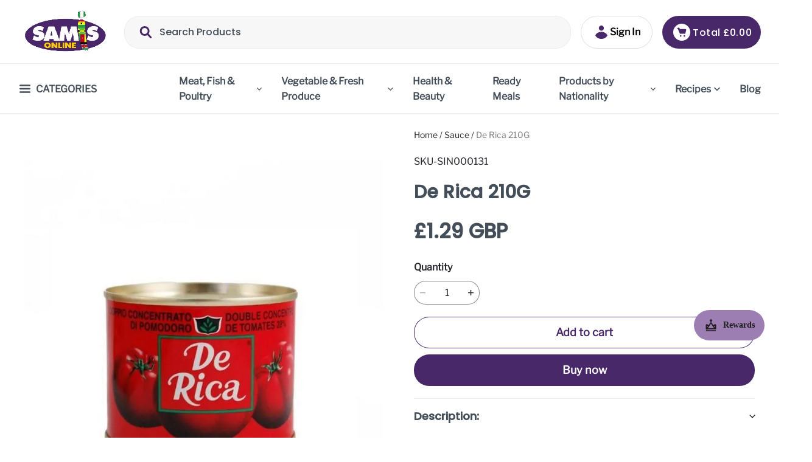

--- FILE ---
content_type: application/javascript; charset=utf-8
request_url: https://layout-assets-combo-virginia.myshopline.com/combo?md5=837cc10a2082e78474be48ed99c7b6ad
body_size: 140394
content:
window.SLM = window.SLM || {};

window.SLM['theme-shared/utils/get-env.js'] = window.SLM['theme-shared/utils/get-env.js'] || function () {
  const _exports = {};

  function getEnv(key) {
    const ENV = window.__ENV__ || {};
    if (key) return ENV[key];
    return ENV;
  }

  _exports.default = getEnv;
  return _exports;
}();
window.SLM = window.SLM || {};

window.SLM['theme-shared/utils/event-bus.js'] = window.SLM['theme-shared/utils/event-bus.js'] || function () {
  const _exports = {};
  const EventEmitter = window['eventemitter3']['default'];

  if (!window.SL_EventBus) {
    window.SL_EventBus = new EventEmitter();
    window.SL_EventEmitter = EventEmitter;
  }

  const {
    SL_EventBus
  } = window;
  _exports.SL_EventBus = SL_EventBus;
  const {
    SL_EventEmitter
  } = window;
  _exports.SL_EventEmitter = SL_EventEmitter;
  _exports.default = {
    SL_EventBus: window.SL_EventBus,
    SL_EventEmitter: window.SL_EventEmitter
  };
  return _exports;
}();
window.SLM = window.SLM || {};

window.SLM['theme-shared/utils/parsePathToArray.js'] = window.SLM['theme-shared/utils/parsePathToArray.js'] || function () {
  const _exports = {};

  function parsePathToArray(path) {
    if (typeof path !== 'string') {
      throw new TypeError('path must be string');
    }

    return path.replace(/\]/, '').split(/[.[]/);
  }

  _exports.default = parsePathToArray;
  return _exports;
}();
window.SLM = window.SLM || {};

window.SLM['theme-shared/utils/state-selector.js'] = window.SLM['theme-shared/utils/state-selector.js'] || function () {
  const _exports = {};
  const { SL_EventEmitter } = window['SLM']['theme-shared/utils/event-bus.js'];
  const parsePathToArray = window['SLM']['theme-shared/utils/parsePathToArray.js'].default;

  class SLState {
    constructor(state) {
      this.bus = new SL_EventEmitter();
      this.rootState = state;
    }

    get(path) {
      const keys = parsePathToArray(path);
      const value = keys.reduce((prev, current) => {
        if (!prev) return undefined;
        return prev[current];
      }, this.rootState);
      return value;
    }

    set(path, newValue) {
      if (typeof newValue === 'function') {
        throw TypeError('newValue must not be a function');
      }

      const keys = parsePathToArray(path);
      let oldValue;
      keys.reduce((prev, current, index) => {
        if (index === keys.length - 1) {
          const key = prev;
          oldValue = key[current];
          key[current] = newValue;
        }

        return prev[current];
      }, this.rootState);
      this.bus.emit(path, newValue, oldValue);
    }

    on(...args) {
      return this.bus.on(...args);
    }

    off(...args) {
      return this.bus.off(...args);
    }

  }

  const __PRELOAD_STATE__ = window.__PRELOAD_STATE__ || {};

  if (!window.SL_State) {
    window.SL_State = new SLState(__PRELOAD_STATE__);
  }

  const {
    SL_State
  } = window;
  _exports.SL_State = SL_State;
  return _exports;
}();
window.SLM = window.SLM || {};

window.SLM['theme-shared/utils/report/hdReport.js'] = window.SLM['theme-shared/utils/report/hdReport.js'] || function () {
  const _exports = {};
  const Cookies = window['js-cookie']['default'];
  const dayjs = window['dayjs']['default'];
  const utc = window['dayjs']['/plugin/utc'].default;
  const timezone = window['dayjs']['/plugin/timezone'].default;
  const { sessionId } = window['@sl/logger'];
  const geEnv = window['SLM']['theme-shared/utils/get-env.js'].default;
  const { SL_State } = window['SLM']['theme-shared/utils/state-selector.js'];
  dayjs.extend(utc);
  dayjs.extend(timezone);

  class HdReport {
    constructor() {
      this.deviceInfo = null;
      const {
        APP_ENV
      } = geEnv();
      const Shopline = window.Shopline || {};
      let env = APP_ENV !== 'develop' ? 'product' : '';

      if (APP_ENV === 'preview') {
        env = APP_ENV;
      }

      if (Shopline.designMode) {
        env = '';
      }

      const debugMode = Shopline.designMode ? false : APP_ENV === 'staging' || APP_ENV === 'develop';
      const pid = window.__PRELOAD_STATE__ ? window.__PRELOAD_STATE__.serverEventId : undefined;
      const timeOffset = Shopline.systemTimestamp ? +new Date() - Shopline.systemTimestamp : 0;
      const that = this;
      const {
        USE_REPORT_URL_STORE_IDS
      } = window.__ENV__ || {};
      if (!window.HdSdk || !window.HdSdk.shopTracker) return;
      window.HdSdk.shopTracker.setOptions({
        env,
        timezoneOffset: SL_State.get('storeInfo.timezoneOffset') || 0,
        disableIframeId: true,
        timeOffset,
        beforeSend: async data => {
          if (!that.deviceInfo && window.__DF__) {
            that.deviceInfo = await window.__DF__.getDeviceInfo();
          }

          const warpData = {
            theme_id: SL_State.get('themeConfig.themeId'),
            store_region: SL_State.get('storeInfo.marketStorageRegion'),
            store_timezone: SL_State.get('storeInfo.timezone'),
            user_timezone: dayjs.tz.guess(),
            theme_name: Shopline.themeName,
            theme_version: Shopline.themeVersion,
            is_admin: Cookies.get('r_b_ined') || '0',
            device_token: that.deviceInfo ? that.deviceInfo.token : undefined,
            ua_info: that.deviceInfo ? that.deviceInfo.deviceInfo : undefined,
            pid,
            update_mode: Shopline.updateMode ? Shopline.updateMode.toString() || '' : undefined,
            time_offset: timeOffset,
            trade_logger_id: sessionId.get(),
            ...data
          };

          if (!Object.prototype.hasOwnProperty.call(data, 'iframe_id') || Number(data.iframe_id) === 1) {
            warpData.iframe_id = Cookies.get('n_u') || Cookies.get('sl_iframe_id');
          }

          return warpData;
        }
      });
      window.HdSdk.shopTracker.setDebugMode(debugMode);
      window.HdSdk.shopTracker.use('url', (url, payload) => {
        const payloads = [].concat(payload);
        const enhancedUrl = `${url}${url.indexOf('?') === -1 ? `?` : '&'}_pid=${pid}`;
        const defaultEventId = -999;
        const obj = payloads.reduce((o, {
          source
        }) => {
          const result = o;
          const {
            act,
            eventid,
            event_id
          } = source;
          const item = eventid || event_id || defaultEventId;
          result[act] = result[act] ? [...result[act], item] : [item];
          return result;
        }, {});
        const joinStr = Object.keys(obj).reduce((str, act) => {
          return `${str}:${act}_${obj[act].join(',')}`;
        }, '').slice(1);
        const tempUrl = `${enhancedUrl}&_act=${joinStr}`;

        if (USE_REPORT_URL_STORE_IDS && USE_REPORT_URL_STORE_IDS.some(id => id === Shopline.storeId || id === 'all')) {
          if (tempUrl.indexOf('n.gif') !== -1) {
            return tempUrl.replace('/eclytics/n.gif', '/eclytics/i');
          }

          if (tempUrl.indexOf('o.gif') !== -1) {
            return tempUrl.replace('/eclytics/o.gif', '/eclytics/c');
          }
        }

        return tempUrl;
      });
    }

  }

  const hidooRp = window.SL_Report ? window.SL_Report.hdReportInstance || new HdReport() : undefined;

  if (!window.SL_Report || !window.SL_Report.hdReportInstance) {
    window.SL_Report = window.SL_Report || {};
    window.SL_Report.hdReportInstance = hidooRp;
  }

  _exports.hidooRp = hidooRp;
  _exports.HdReport = HdReport;
  return _exports;
}();
window.SLM = window.SLM || {};

window.SLM['theme-shared/utils/report/@hiido.js'] = window.SLM['theme-shared/utils/report/@hiido.js'] || function () {
  const _exports = {};
  const Cookies = window['js-cookie']['default'];
  const ClickType = {
    AddPaymentInfo: 6,
    AddToCart: 1,
    InitiateCheckout: 4
  };
  _exports.ClickType = ClickType;

  class Hidoo {
    init() {
      return this;
    }

    load() {
      return this;
    }

    report() {}

  }

  Hidoo.FB_CHECKER_INFO = {
    lock: false,
    interval: 300,
    timmer: null
  };

  Hidoo.fbChecker = function () {};

  Hidoo.getFbParams = function () {
    const re = {
      iframe_id: 1
    };
    ['c_user', '_fbp', '_fbc'].forEach(key => {
      re[key] = Cookies.get(key) || '';
    });
    return re;
  };

  _exports.default = new Hidoo();
  return _exports;
}();
window.SLM = window.SLM || {};

window.SLM['theme-shared/utils/createLogger.js'] = window.SLM['theme-shared/utils/createLogger.js'] || function () {
  const _exports = {};
  const createDebug = window['debug']['default'];
  const getEnv = window['SLM']['theme-shared/utils/get-env.js'].default;

  const isFunction = fn => typeof fn === 'function';

  const createLogger = (name, description) => {
    const logger = {
      debug: window.console.debug,
      error: window.console.error,
      info: window.console.info,
      log: window.console.log
    };

    if (typeof window === 'undefined') {
      return logger;
    }

    if (['product'].includes(getEnv().APP_ENV)) {
      createDebug && createDebug.disable();
    }

    if (!isFunction(createDebug)) return;
    const desc = description ? ` - ${description}` : '';
    logger.error = createDebug(`${name}:error${desc}`).bind(console);
    logger.debug = createDebug(`${name}:debug${desc}`).bind(console);
    logger.info = createDebug(`${name}:info${desc}`).bind(console);
    logger.log = createDebug(`${name}:log${desc}`).bind(console);
    return logger;
  };

  _exports.default = createLogger;
  return _exports;
}();
window.SLM = window.SLM || {};

window.SLM['theme-shared/utils/report/utils.js'] = window.SLM['theme-shared/utils/report/utils.js'] || function () {
  const _exports = {};
  const createLogger = window['SLM']['theme-shared/utils/createLogger.js'].default;

  function composedPath(event) {
    if (event.path) {
      return event.path;
    }

    if (typeof event.composedPath === 'function') {
      return event.composedPath();
    }

    const path = [];
    let {
      target
    } = event;

    while (target.parentNode !== null) {
      path.push(target);
      target = target.parentNode;
    }

    path.push(document, window);
    return path;
  }

  _exports.composedPath = composedPath;
  const storageName = `orderSignList`;
  const helpersConsole = createLogger('helpers', '[matchOrderSign]');

  function addOrderSign(seq) {
    if (typeof window !== 'undefined') {
      const signListJSON = window && window.localStorage && window.localStorage.getItem(storageName) || JSON.stringify([]);
      const signList = JSON.parse(signListJSON);
      signList.push(seq);
      window && window.localStorage && window.localStorage.setItem(storageName, JSON.stringify(signList));
      helpersConsole.log('signList', signList);
    }
  }

  _exports.addOrderSign = addOrderSign;

  function matchOrderSign(seq) {
    if (typeof window !== 'undefined') {
      const signListJSON = window && window.localStorage && window.localStorage.getItem(storageName) || JSON.stringify([]);
      const signList = JSON.parse(signListJSON);
      helpersConsole.log('match seq', seq);
      return signList.includes(seq);
    }
  }

  _exports.matchOrderSign = matchOrderSign;

  function removeOrderSign(seq, options = {}) {
    if (typeof window !== 'undefined') {
      const signListJSON = window && window.localStorage && window.localStorage.getItem(storageName) || JSON.stringify([]);
      const signList = JSON.parse(signListJSON);

      if (options && options.removeAll) {
        helpersConsole.log('remove all', storageName);
        window && window.localStorage && window.localStorage.removeItem(storageName);
        return;
      }

      const filterList = signList.filter(sign => sign !== seq);
      helpersConsole.log('filter', filterList);
      window && window.localStorage && window.localStorage.setItem(storageName, JSON.stringify(filterList));
    }
  }

  _exports.removeOrderSign = removeOrderSign;

  function onDomReady(fn) {
    document.removeEventListener('DOMContentLoaded', fn);

    if (document.readyState !== 'loading') {
      setTimeout(fn, 1);
    } else {
      document.addEventListener('DOMContentLoaded', () => {
        setTimeout(fn);
      });
    }
  }

  _exports.onDomReady = onDomReady;
  return _exports;
}();
window.SLM = window.SLM || {};

window.SLM['theme-shared/utils/report/const.js'] = window.SLM['theme-shared/utils/report/const.js'] || function () {
  const _exports = {};
  const getEnv = window['SLM']['theme-shared/utils/get-env.js'].default;
  const PageType = {
    Home: 0,
    ProductCategory: 1,
    ProductAll: 2,
    ProductDetail: 3,
    ProductSearch: 4,
    MiniCart: 5,
    Cart: 6,
    CheckoutProgress: 7,
    CheckoutConfirm: 8,
    OrderConfirm: 9,
    SignIn: 10,
    SignInSuccess: 11,
    SignUp: 12,
    SignUpSuccess: 13,
    ProductPage: 14,
    UserCenter: 15,
    SalesPromotion: 16,
    OrderDetail: 17,
    OneShop: 18
  };
  const ClickType = {
    SelectContent_Product: 0,
    AddToCart: 1,
    RemoveFromCart: 2,
    CheckoutToCart: 3,
    BeginCheckout: 4,
    CheckoutProgress: 5,
    PlaceOrder: 6,
    Login: 7,
    ViewCart: 8
  };
  const eventType = {
    SetCheckoutOption: 'set_checkout_option',
    SelectContent: 'select_content',
    AddToCart: 'add_to_cart',
    RemoveFromCart: 'remove_from_cart',
    ViewCart: 'view_cart'
  };
  const isProd = ['product', 'preview'].includes(getEnv().APP_ENV);
  const salvageURLMap = {
    stg: {
      single: 'https://websdkentmaster0923.myshoplinestg.com/action/event/salvage',
      batch: 'https://websdkentmaster0923.myshoplinestg.com/action/event/batchSalvage'
    },
    prd: {
      single: 'https://websdkentmaster0923.myshopline.com/action/event/salvage',
      batch: 'https://websdkentmaster0923.myshopline.com/action/event/batchSalvage'
    }
  };
  const salvageURL = isProd ? salvageURLMap.prd : salvageURLMap.stg;
  _exports.ClickType = ClickType;
  _exports.PageType = PageType;
  _exports.salvageURL = salvageURL;
  _exports.eventType = eventType;
  const EXCLUDE_ADS_PAGE_VIEW_ALIAS = ['Checkout', 'Thankyou', 'Processing'];
  _exports.EXCLUDE_ADS_PAGE_VIEW_ALIAS = EXCLUDE_ADS_PAGE_VIEW_ALIAS;
  return _exports;
}();
window.SLM = window.SLM || {};

window.SLM['theme-shared/utils/report/index.js'] = window.SLM['theme-shared/utils/report/index.js'] || function () {
  const _exports = {};
  const HiidoReport = window['SLM']['theme-shared/utils/report/@hiido.js'].default;
  const { composedPath } = window['SLM']['theme-shared/utils/report/utils.js'];
  const { EXCLUDE_ADS_PAGE_VIEW_ALIAS } = window['SLM']['theme-shared/utils/report/const.js'];
  const CLICK_CLASSNAME = '__sl-track_click';
  const EXPOSE_CLASSNAME = '__sl-track_expose';
  const COLLECT_CLICK_CLASSNAME = '__sl-collect_click';
  const COLLECT_EXPOSE_CLASSNAME = '__sl-collect_expose';

  if (!window.SL_Report || !window.SL_Report.loaded) {
    window.SL_Report = window.SL_Report || {};
    initReportEvent();
  }

  if (!window.SL_Report.HdObserverSet) {
    window.SL_Report.HdObserverSet = new WeakSet();
  }

  if (!window.SL_Report.HdObserver) {
    window.SL_Report.HdObserver = new IntersectionObserver(entries => {
      entries.forEach(entrie => {
        if (entrie.isIntersecting) {
          const repeat = entrie.target ? entrie.target.dataset['track_repeat'] || entrie.target.dataset['collect_repeat'] : undefined;

          if (entrie.target.classList && (entrie.target.classList.contains(EXPOSE_CLASSNAME) || entrie.target.classList.contains(COLLECT_EXPOSE_CLASSNAME)) && (repeat === 'true' || repeat !== 'true' && !window.SL_Report.HdObserverSet.has(entrie.target))) {
            let collectObj = {};
            sendCollect(entrie.target, collectObj, () => {
              if (repeat !== 'true') {
                window.SL_Report.HdObserverSet.add(entrie.target);
              }
            });
          } else {
            if (!window.SL_Report.HdObserverSet.has(entrie.target)) {
              window.SL_EventBus.emit('global:hdReport:expose', entrie.target);
              window.SL_Report.HdObserverSet.add(entrie.target);
            }
          }
        }
      });
    }, {
      threshold: 0
    });
  }

  function initReportEvent() {
    window.SL_Report.loaded = true;
    window.SL_EventBus.on('global:thirdPartReport', data => {
      try {
        Object.keys(data).forEach(dataKey => {
          let eventKey = dataKey;

          if (dataKey === 'GAR') {
            eventKey = 'GARemarketing';
          }

          if (dataKey === 'GA4') {
            eventKey = 'GA';
          }

          if (window.__PRELOAD_STATE__.eventTrace && window.__PRELOAD_STATE__.eventTrace.enabled[eventKey]) {
            let configs = window.__PRELOAD_STATE__.eventTrace.enabled[eventKey];

            if (eventKey === 'GA') {
              const newConfigs = configs.reduce((list, config) => {
                const hasConfig = list.some(c => {
                  if (!c.version) return false;
                  if (c.version === config.version) return true;
                });
                return !hasConfig ? [...list, config] : list;
              }, []);
              configs = newConfigs;
            }

            let payloads = data[dataKey];

            switch (dataKey) {
              case 'GA':
              case 'GAAds':
              case 'GARemarketing':
              case 'GAR':
              case 'GA4':
                configs.forEach(config => {
                  if (dataKey === 'GA' && config.enableEnhancedEcom && data.GAE) {
                    payloads = data[dataKey].concat(data.GAE);
                  }

                  payloads.forEach(([track, event, data = {}, scope, ...rest]) => {
                    data = data || {};
                    const {
                      useLegacyCode,
                      traceType,
                      version
                    } = config;
                    if (parseInt(traceType, 10) === 0) return;
                    if (useLegacyCode === undefined && dataKey === 'GAR') return;
                    if (parseInt(useLegacyCode, 10) === 0 && dataKey === 'GARemarketing') return;
                    if (parseInt(useLegacyCode, 10) === 1 && dataKey === 'GAR') return;
                    if ((config.scope || scope) && scope !== config.scope) return;

                    if (!version) {
                      if (dataKey === 'GA4') return;
                    } else {
                      if (dataKey === 'GA' && version === 'GA4') return;
                      if (dataKey === 'GA4' && version === 'UA') return;
                    }

                    const isDataObj = Object.prototype.toString.call(data) === '[object Object]';

                    if (['GARemarketing', 'GAR'].indexOf(dataKey) !== -1 && isDataObj) {
                      data.send_to = `${config.id}`;
                    }

                    if ('GA' === dataKey) {
                      if (version) {
                        data.send_to = 'UA';
                      } else {
                        data.send_to = `${config.id}`;
                      }
                    }

                    if ('GA4' === dataKey) {
                      data.send_to = 'GA4';
                    }

                    if (dataKey === 'GAAds' && isDataObj) {
                      data.send_to = `${config.id}/${config.tag}`;
                    }

                    window.gtag(track, event, data, ...rest);
                  });
                });
                break;

              case 'FBPixel':
                payloads.forEach(payload => {
                  const [action, eventName, customData = {}, extData = {}, ...rest] = payload;
                  window.fbq(action, eventName, customData, extData, ...rest);
                });
                break;

              default:
                break;
            }
          }
        });

        if (data.FBPixel && data.FBPixel[0]) {
          HiidoReport.report(data.FBPixel[0][1], data.FBPixel[0][2], data.FBPixel[0][3], data.FBPixel[0][4]);
        }
      } catch (err) {
        console.error('global:thirdPartReport err:', err);
      }
    });
    let beforeunloadCallback;
    let getDestPathCallback;
    let sendLock = false;
    window.SL_EventBus.on('global:hdReport:exit', data => {
      if (beforeunloadCallback) {
        sendLock = false;
        window.removeEventListener('beforeunload', beforeunloadCallback);
        document.removeEventListener('click', getDestPathCallback);
      }

      function report(data, page_dest) {
        if (sendLock) return;
        sendLock = true;

        if (Object.prototype.toString.call(data) === '[object Object]') {
          window.HdSdk && window.HdSdk.shopTracker.collect({
            action_type: '999',
            page_dest_url: page_dest,
            ...data
          });
        }
      }

      beforeunloadCallback = () => {
        report(data, '');
      };

      getDestPathCallback = event => {
        const path = composedPath(event);

        for (let i = path.length; i--;) {
          const element = path[i];

          if (element && element.nodeType === 1 && element.nodeName.toLowerCase() === 'a') {
            if (/^https?:\/\//.test(element.href)) {
              report(data, element.href);
              break;
            }
          }
        }
      };

      window.addEventListener('beforeunload', beforeunloadCallback);
      document.addEventListener('click', getDestPathCallback);
    });
    window.SL_EventBus.on('global:hdReport:pageview', (...data) => {
      const [eventIdOrData, ...rest] = data;

      if (Object.prototype.toString.call(eventIdOrData) === '[object Object]') {
        window.HdSdk && window.HdSdk.shopTracker.collect(eventIdOrData);
      }
    });
    const excludeAds = EXCLUDE_ADS_PAGE_VIEW_ALIAS.includes(window.Shopline && window.Shopline.uri && window.Shopline.uri.alias);
    window.SL_EventBus.emit('global:thirdPartReport', {
      FBPixel: [['track', 'PageView', {}, {
        eventID: window.__PRELOAD_STATE__ ? window.__PRELOAD_STATE__.serverEventId : undefined
      }]],
      GAAds: excludeAds ? [] : [['event', 'conversion', null]],
      GA: [['event', 'page_view', {
        page_title: document.title,
        page_location: window.location.href,
        page_path: window.location.pathname + window.location.search
      }]],
      GA4: [['event', 'page_view', {
        page_title: document.title,
        page_location: window.location.href,
        page_path: window.location.pathname + window.location.search
      }]]
    });
    startObserver();
    clickCollect();
  }

  function sendCollect(el, collectObj, callback) {
    while (el) {
      const {
        dataset
      } = el;
      collectReportProps(dataset, collectObj);
      el = el.parentNode;
    }

    if (!Object.keys(collectObj).length) return;
    const {
      collect
    } = collectObj;

    if (collect && Object.keys(collect).length) {
      window.HdSdk && window.HdSdk.shopTracker.collect(collect);
    }

    callback && callback();
  }

  function collectReportProps(dataset, collectObj = {}) {
    if (!dataset) return;
    Object.keys(dataset).forEach(sKey => {
      ['track', 'collect'].forEach(collectKey => {
        const value = dataset[sKey];

        if (sKey.indexOf(collectKey) === 0) {
          collectObj[collectKey] = collectObj[collectKey] || {};
          let key = sKey.replace(collectKey, '');
          if (key.startsWith('_')) return;
          key = key.replace(/[A-Z]/g, (letter, index) => {
            return `${index === 0 ? '' : '_'}${letter.toLowerCase()}`;
          });

          if (!collectObj[collectKey].hasOwnProperty(key)) {
            collectObj[collectKey][key] = value;
          }
        }
      });
    });
  }

  function collectObserver(options) {
    [].forEach.call(document.querySelectorAll(options.selector), el => {
      window.SL_Report && window.SL_Report.HdObserver && window.SL_Report.HdObserver.observe(el);
    });
  }

  _exports.collectObserver = collectObserver;

  function startObserver(options) {
    options = Object.assign({
      selector: `.${EXPOSE_CLASSNAME}, .${COLLECT_EXPOSE_CLASSNAME}`
    }, options);

    if (options.reset) {
      window.SL_Report.HdObserverSet = new WeakSet();
    }

    window.SL_Report && window.SL_Report.HdObserver && window.SL_Report.HdObserver.disconnect();

    if (document.readyState === 'complete') {
      collectObserver(options);
    } else {
      document.addEventListener('DOMContentLoaded', () => {
        collectObserver(options);
      });
    }
  }

  _exports.startObserver = startObserver;

  function clickCollect() {
    if (!window.SL_Report || !window.SL_Report.__clickCollectCallback) {
      window.SL_Report = window.SL_Report || {};

      window.SL_Report.__clickCollectCallback = ev => {
        if (ev.target.classList && (ev.target.classList.contains(CLICK_CLASSNAME) || ev.target.classList.contains(COLLECT_CLICK_CLASSNAME))) {
          let collectObj = {};
          sendCollect(ev.target, collectObj);
          window.SL_EventBus.emit('global:hdReport:click', ev.target);
        }
      };
    }

    const options = {
      capture: true
    };
    document.removeEventListener('click', window.SL_Report.__clickCollectCallback, options);
    document.addEventListener('click', window.SL_Report.__clickCollectCallback, options);
  }

  _exports.clickCollect = clickCollect;
  return _exports;
}();
window.SLM = window.SLM || {};

window.SLM['theme-shared/utils/syntax-patch.js'] = window.SLM['theme-shared/utils/syntax-patch.js'] || function () {
  const _exports = {};
  const _get = window['lodash']['get'];
  const _toPath = window['lodash']['toPath'];

  function nullishCoalescingOperator(...args) {
    const val = args.find(item => {
      if (typeof item === 'function') {
        const result = item();
        return result !== null && result !== undefined;
      }

      return item !== null && item !== undefined;
    });

    if (val === null || val === undefined) {
      return args[args.length - 1];
    }

    return val;
  }

  _exports.nullishCoalescingOperator = nullishCoalescingOperator;

  function get(obj, ...args) {
    return _get(obj, ...args);
  }

  _exports.get = get;

  function get_func(obj, path) {
    const pathList = _toPath(path);

    const parentPath = pathList.splice(0, pathList.length - 1);
    const key = pathList[0];
    const parent = parentPath.length ? _get(obj, parentPath) : obj;

    const exec = (...args) => {
      if (parent && typeof parent[key] === 'function') {
        return parent[key](...args);
      }

      return undefined;
    };

    return {
      value: parent ? parent[key] : undefined,
      exec
    };
  }

  _exports.get_func = get_func;
  return _exports;
}();
window.SLM = window.SLM || {};

window.SLM['theme-shared/utils/i18n.js'] = window.SLM['theme-shared/utils/i18n.js'] || function () {
  const _exports = {};
  const { get, get_func, nullishCoalescingOperator } = window['SLM']['theme-shared/utils/syntax-patch.js'];

  function parsePathToArray(path) {
    if (typeof path !== 'string') {
      throw new TypeError('path must be string');
    }

    return path.replace(/\]/, '').split(/[.[]/);
  }

  function t(path, hash) {
    const keys = parsePathToArray(path);
    const value = keys.reduce((prev, current) => {
      if (!prev) return undefined;
      return prev && prev.string ? prev.string[current] : prev[current];
    }, window.__I18N__);
    const regExp = /\{\{([^{}]+)\}\}/g;
    return nullishCoalescingOperator(get_func(value, 'replace').exec(regExp, (...args) => nullishCoalescingOperator(get(hash, args[1]), args[0])), path);
  }

  _exports.t = t;
  return _exports;
}();
window.SLM = window.SLM || {};

window.SLM['theme-shared/utils/request.js'] = window.SLM['theme-shared/utils/request.js'] || function () {
  const _exports = {};
  const axios = window['axios']['default'];
  const qs = window['query-string']['default'];
  const baseAxiosConfig = {
    baseURL: '/leproxy/api',
    timeout: 30e3,
    withCredentials: true,

    paramsSerializer(params) {
      return qs.stringify(params);
    }

  };
  _exports.baseAxiosConfig = baseAxiosConfig;
  const instance = axios.create(baseAxiosConfig);
  const leproxyInterceptor = [res => {
    const {
      status,
      data,
      config
    } = res;

    switch (config.baseURL) {
      case '/leproxy':
        if (status !== 200 || data.rescode !== '0') {
          return Promise.reject({
            message: data.resmsg,
            ...data
          });
        }

        break;

      case '/leproxy/api':
      default:
        if (status !== 200 || !(data.success || data.code === 'SUCCESS')) {
          return Promise.reject(data);
        }

        break;
    }

    return data;
  }, error => {
    return Promise.reject(error);
  }];
  _exports.leproxyInterceptor = leproxyInterceptor;
  instance.interceptors.response.use(...leproxyInterceptor);
  _exports.default = instance;
  return _exports;
}();
window.SLM = window.SLM || {};

window.SLM['theme-shared/utils/retryRequest.js'] = window.SLM['theme-shared/utils/retryRequest.js'] || function () {
  const _exports = {};
  const axios = window['axios']['default'];
  const { baseAxiosConfig, leproxyInterceptor } = window['SLM']['theme-shared/utils/request.js'];
  const instance = axios.create(baseAxiosConfig);
  instance.interceptors.response.use(...leproxyInterceptor);
  instance.defaults.retry = 2;

  const setupRetryInterceptor = retryUrls => {
    if (!retryUrls || !Array.isArray(retryUrls)) return;
    instance.interceptors.response.use(undefined, err => {
      const {
        config
      } = err;
      if (!config || !config.retry || !retryUrls.includes(config.url)) return Promise.reject(err);
      config.retryCount = config.retryCount || 0;

      if (config.retryCount >= config.retry) {
        return Promise.reject(err);
      }

      config.retryCount += 1;
      return instance({
        headers: {
          retryCount: config.retryCount,
          ...(config.headers || {})
        },
        ...config
      });
    });
  };

  _exports.setupRetryInterceptor = setupRetryInterceptor;
  _exports.default = instance;
  return _exports;
}();
window.SLM = window.SLM || {};

window.SLM['theme-shared/utils/url-adaptor.js'] = window.SLM['theme-shared/utils/url-adaptor.js'] || function () {
  const _exports = {};
  const qs = window['query-string']['*'];
  const queryStringConfig = {
    options: {
      skipNull: true,
      skipEmptyString: true
    }
  };
  _exports.queryStringConfig = queryStringConfig;

  const adaptor = (url, {
    query,
    fragmentIdentifier,
    fullQuery = true
  } = {}) => {
    const currentUrl = qs.parseUrl(window.location.href, { ...queryStringConfig.options,
      parseFragmentIdentifier: true
    });
    const allQuery = fullQuery ? { ...(currentUrl.query || {}),
      ...(query || {})
    } : { ...query
    };
    const passUrl = qs.stringifyUrl({
      url,
      query: allQuery,
      fragmentIdentifier: fragmentIdentifier || currentUrl.fragmentIdentifier
    }, queryStringConfig.options);
    const wholeUrl = `${window.location.protocol}//${window.location.host}${passUrl}`;
    return {
      originUrl: url,
      ...currentUrl,
      query: allQuery,
      url: passUrl,
      wholeUrl
    };
  };

  _exports.adaptor = adaptor;
  return _exports;
}();
window.SLM = window.SLM || {};

window.SLM['theme-shared/utils/newCurrency/CurrencyConvert.js'] = window.SLM['theme-shared/utils/newCurrency/CurrencyConvert.js'] || function () {
  const _exports = {};
  const { setCurrencyConfig, setStoreCurrency, setDefaultToCurrency, getConvertPrice: originGetConvertPrice, convertFormat: originConvertFormat, covertCalc, convertFormatWithoutCurrency: originConvertFormatWithoutCurrency } = window['@sl/currency-tools-core'];
  const { SL_State } = window['SLM']['theme-shared/utils/state-selector.js'];
  const storeCurrency = window.Shopline.currency;
  const toDefault = SL_State.get('currencyCode') || storeCurrency;
  const {
    currencyDetailList
  } = window.Shopline.currencyConfig;
  setCurrencyConfig(currencyDetailList);
  setStoreCurrency(storeCurrency);
  setDefaultToCurrency(toDefault);
  SL_State.on('currencyCode', code => {
    setDefaultToCurrency(code);
  });

  const setDefault = () => {
    const toDefault = SL_State.get('currencyCode') || SL_State.get('storeInfo.currency');
    setDefaultToCurrency(toDefault);
  };

  const convertFormat = (...args) => {
    setDefault();
    return originConvertFormat(...args);
  };

  const getConvertPrice = (...args) => {
    setDefault();
    return originGetConvertPrice(...args);
  };

  const convertFormatWithoutCurrency = (...args) => {
    setDefault();
    return originConvertFormatWithoutCurrency(...args);
  };

  _exports.convertFormat = convertFormat;
  _exports.convertFormatWithoutCurrency = convertFormatWithoutCurrency;
  _exports.covertCalc = covertCalc;
  _exports.getConvertPrice = getConvertPrice;
  return _exports;
}();
window.SLM = window.SLM || {};

window.SLM['theme-shared/utils/newCurrency/index.js'] = window.SLM['theme-shared/utils/newCurrency/index.js'] || function () {
  const _exports = {};
  const { format, unformatNumber, formatNumber, unformatCurrency, unformatPercent, formatCurrency, formatPercent, getDigitsByCode, getSymbolByCode, getSymbolOrderByCode, getDecimalSymbolByCode, getGroupSymbolByCode, getFormatParts, covertCalc, formatWithoutCurrency, formatMoneyWithoutCurrency } = window['@sl/currency-tools-core'];
  const { convertFormat, convertFormatWithoutCurrency, getConvertPrice } = window['SLM']['theme-shared/utils/newCurrency/CurrencyConvert.js'];
  _exports.convertFormat = convertFormat;
  _exports.convertFormatWithoutCurrency = convertFormatWithoutCurrency;
  _exports.getConvertPrice = getConvertPrice;
  _exports.default = {
    format,
    unformatNumber,
    formatNumber,
    unformatCurrency,
    unformatPercent,
    formatCurrency,
    formatPercent,
    getDigitsByCode,
    getSymbolByCode,
    getSymbolOrderByCode,
    getDecimalSymbolByCode,
    getGroupSymbolByCode,
    getFormatParts,
    getConvertPrice,
    convertFormat,
    covertCalc,
    convertFormatWithoutCurrency,
    formatWithoutCurrency,
    formatMoneyWithoutCurrency
  };
  return _exports;
}();
window.SLM = window.SLM || {};

window.SLM['theme-shared/utils/dataReport/tool.js'] = window.SLM['theme-shared/utils/dataReport/tool.js'] || function () {
  const _exports = {};
  const { SL_State } = window['SLM']['theme-shared/utils/state-selector.js'];
  const gmc_sku_feed_id = SL_State.get('variants.gmc_sku_feed_id');

  function getGmcArg(isMetafields) {
    const Trade_ReportArgsMap = window && window.Trade_ReportArgsMap;

    if (isMetafields && Trade_ReportArgsMap) {
      if (typeof Trade_ReportArgsMap === 'string') {
        return JSON.parse(window.Trade_ReportArgsMap);
      }

      return window.Trade_ReportArgsMap;
    }

    return gmc_sku_feed_id || {};
  }

  function realSku({
    skuId,
    isMetafields
  }) {
    const skuFeed = getGmcArg(isMetafields);
    return skuFeed[skuId] || skuId;
  }

  function getCurrencyCode() {
    return SL_State.get('currencyCode');
  }

  _exports.getCurrencyCode = getCurrencyCode;
  _exports.default = {
    getGmcArg,
    realSku,
    getCurrencyCode
  };
  return _exports;
}();
window.SLM = window.SLM || {};

window.SLM['theme-shared/utils/dataReport/ga.js'] = window.SLM['theme-shared/utils/dataReport/ga.js'] || function () {
  const _exports = {};
  const { PageType, ClickType, eventType } = window['SLM']['theme-shared/utils/report/const.js'];
  const currencyUtil = window['SLM']['theme-shared/utils/newCurrency/index.js'].default;
  const { getCurrencyCode } = window['SLM']['theme-shared/utils/dataReport/tool.js'];

  class GoogleAnalysis {
    constructor(config) {
      this.config = config;
    }

    sendEventLog(eventType, data) {
      const params = { ...data
      };

      if (params && !params.currency) {
        params.currency = getCurrencyCode();
      }

      return ['event', eventType, params];
    }

    clickForEnhancedEcom(page, clickType, params) {
      let event;
      let value;
      let res = [];

      switch (clickType) {
        case PageType.CheckoutProgress:
        case PageType.PlaceOrder:
          event = eventType.SetCheckoutOption;
          value = {
            value: params.amount,
            checkout_step: params.step
          };
          break;

        default:
          return res;
      }

      res = this.sendEventLog(event, value);
      return res;
    }

    click(page, type, params) {
      let value;
      let event;
      const res = [];

      switch (type) {
        case ClickType.SelectContent:
          event = eventType.SelectContent;
          value = {
            content_type: 'product',
            items: [{
              id: params.skuId,
              name: params.name,
              price: params.price,
              variant: params.variant,
              category: params.customCategoryName
            }]
          };
          break;

        case ClickType.AddToCart:
          event = eventType.AddToCart;
          value = {
            items: [{
              id: params.skuId,
              name: params.name,
              price: params.price
            }]
          };
          break;

        case ClickType.RemoveFromCart:
          event = eventType.RemoveFromCart;
          value = {
            items: []
          };

          if (Array.isArray(params.productItems)) {
            params.productItems.forEach(({
              skuId,
              name,
              price,
              quantity,
              variant,
              customCategoryName
            }) => {
              value.items.push({
                id: skuId,
                name,
                price,
                quantity,
                variant: variant || '',
                category: customCategoryName
              });
            });
          }

          break;

        default:
          return [];
      }

      res.push(this.sendEventLog(event, value));

      if (this.config.enableEnhancedEcom) {
        res.push(this.clickForEnhancedEcom(page, type, params));
      }

      return res;
    }

    clickGa4({
      actionType,
      params
    }) {
      let value;
      let event;
      const res = [];

      switch (actionType) {
        case ClickType.SelectContent:
          event = eventType.SelectContent;
          value = {
            content_type: 'product',
            item_id: params.skuId,
            item_category: params.customCategoryName
          };
          break;

        case ClickType.AddToCart:
          event = eventType.AddToCart;
          value = {
            value: params.amount,
            items: [{
              item_id: params.itemNo || params.skuId,
              item_name: params.name,
              price: params.price,
              quantity: params.productNum,
              item_variant: (params.productSkuAttrList || []).join(',')
            }]
          };
          break;

        case ClickType.RemoveFromCart:
          event = eventType.RemoveFromCart;
          value = {
            value: params.value,
            items: []
          };

          if (Array.isArray(params.productItems)) {
            params.productItems.forEach(({
              skuId,
              name,
              price,
              quantity,
              variant,
              customCategoryName
            }) => {
              value.items.push({
                item_id: skuId,
                item_name: name,
                price,
                quantity,
                item_variant: variant || '',
                item_category: customCategoryName
              });
            });
          }

          break;

        case ClickType.ViewCart:
          event = eventType.ViewCart;
          value = {
            value: params.amount,
            items: params.items && params.items.map(item => {
              return {
                item_id: item.itemNo || item.productId,
                item_name: item.name,
                price: currencyUtil.formatCurrency(item.price),
                quantity: item.num,
                item_variant: (item.skuAttr || []).join(','),
                item_category: item.customCategoryName
              };
            })
          };
          break;

        default:
          return [];
      }

      res.push(this.sendEventLog(event, value));
      return res;
    }

  }

  const ga = new GoogleAnalysis({});
  _exports.default = ga;
  return _exports;
}();
window.SLM = window.SLM || {};

window.SLM['theme-shared/utils/dataReport/gad.js'] = window.SLM['theme-shared/utils/dataReport/gad.js'] || function () {
  const _exports = {};
  const { PageType, ClickType } = window['SLM']['theme-shared/utils/report/const.js'];
  const { getCurrencyCode } = window['SLM']['theme-shared/utils/dataReport/tool.js'];

  const sendConversion = data => {
    const params = { ...data
    };

    if (params && !params.currency) {
      params.currency = getCurrencyCode();
    }

    return ['event', 'conversion', params];
  };

  const clickAdsData = (page, type) => {
    const res = [];

    switch (page) {
      case PageType.ProductDetail:
        switch (type) {
          case ClickType.AddToCart:
          case ClickType.BeginCheckout:
            break;

          default:
            return res;
        }

        break;

      case PageType.MiniCart:
      case PageType.Cart:
        switch (type) {
          case ClickType.BeginCheckout:
            break;

          default:
            return res;
        }

        break;

      case PageType.CheckoutProgress:
        switch (type) {
          case ClickType.CheckoutProgress:
            break;

          default:
            return res;
        }

        break;

      case PageType.CheckoutConfirm:
        switch (type) {
          case ClickType.PlaceOrder:
            break;

          default:
            return res;
        }

        break;

      case PageType.OneShop:
        switch (type) {
          case ClickType.BeginCheckout:
            break;

          default:
            return res;
        }

        break;

      default:
        return res;
    }

    res.push(sendConversion());
    return res;
  };

  const loadAdsData = (page, params) => {
    let value = null;
    const data = [];

    switch (page) {
      case PageType.Cart:
      case PageType.CheckoutProgress:
      case PageType.CheckoutConfirm:
      case PageType.SalesPromotion:
        break;

      case PageType.OrderConfirm:
        value = {
          value: params.price,
          currency: params.currency
        };
        break;

      default:
        return data;
    }

    data.push(sendConversion(value));
    return data;
  };

  _exports.clickAdsData = clickAdsData;
  _exports.loadAdsData = loadAdsData;
  return _exports;
}();
window.SLM = window.SLM || {};

window.SLM['theme-shared/utils/dataReport/fb.js'] = window.SLM['theme-shared/utils/dataReport/fb.js'] || function () {
  const _exports = {};
  const { nullishCoalescingOperator } = window['SLM']['theme-shared/utils/syntax-patch.js'];
  const { PageType, ClickType } = window['SLM']['theme-shared/utils/report/const.js'];
  const { getCurrencyCode } = window['SLM']['theme-shared/utils/dataReport/tool.js'];

  const clickFbData = (type, params) => {
    let value = null;
    let event = null;
    let evid = null;
    let res = [];

    switch (type) {
      case ClickType.AddToCart:
        value = {
          content_type: 'product_group',
          content_category: params && params.category,
          content_ids: params && params.skuId,
          content_name: params && params.name,
          value: params && params.price,
          currency: nullishCoalescingOperator(params && params.currency, getCurrencyCode())
        };
        event = 'AddToCart';
        evid = {
          eventID: params && params.eventId
        };
        res.push(['track', event, value, evid]);
        break;

      default:
        res = [];
    }

    return res;
  };

  const loadFbData = (page, params) => {
    let res = [];

    switch (page) {
      case PageType.OrderConfirm:
        res.push(['track', 'Purchase', {
          content_type: 'product_group',
          content_ids: params && params.skuIds,
          value: params && params.amount,
          quantity: params && params.quantity,
          currency: nullishCoalescingOperator(params && params.currency, getCurrencyCode())
        }, {
          eventID: params && params.eventId
        }]);
        break;

      default:
        res = [];
        break;
    }

    return res;
  };

  _exports.clickFbData = clickFbData;
  _exports.loadFbData = loadFbData;
  return _exports;
}();
window.SLM = window.SLM || {};

window.SLM['theme-shared/utils/report/tool.js'] = window.SLM['theme-shared/utils/report/tool.js'] || function () {
  const _exports = {};
  const { v4 } = window['uuid'];

  function getEventID() {
    return `${Date.now()}_${v4().replace(/-/g, '')}`;
  }

  function getFBEventID(event, eventId) {
    return `${event.slice(0, 1).toLowerCase()}${event.slice(1)}${eventId}`;
  }

  _exports.getEventID = getEventID;
  _exports.getFBEventID = getFBEventID;
  return _exports;
}();
window.SLM = window.SLM || {};

window.SLM['theme-shared/utils/tradeReport/index.js'] = window.SLM['theme-shared/utils/tradeReport/index.js'] || function () {
  const _exports = {};
  const Cookies = window['js-cookie']['*'];
  const { SL_EventBus } = window['SLM']['theme-shared/utils/event-bus.js'];
  const ga = window['SLM']['theme-shared/utils/dataReport/ga.js'].default;
  const { clickAdsData } = window['SLM']['theme-shared/utils/dataReport/gad.js'];
  const { clickFbData } = window['SLM']['theme-shared/utils/dataReport/fb.js'];
  const { getEventID } = window['SLM']['theme-shared/utils/report/tool.js'];
  const { SL_State: store } = window['SLM']['theme-shared/utils/state-selector.js'];
  const REPORT_ADD_CART = Symbol('REPORT_ADD_CART');
  const PAYPAL_CLICK = Symbol('PAYPAL_CLICK');
  const paypalPage = {
    Cart: 'Cart',
    MiniCart: 'MiniCart',
    FilterModal: 'FilterModal'
  };

  const encode = str => {
    if (typeof window === 'undefined') return '';
    const ec = window && window.encodeURI(str);
    return window && window.btoa(ec);
  };

  _exports.encode = encode;

  const isFn = object => typeof object === 'function';

  class TradeReport {
    constructor() {
      this.eventBus = SL_EventBus;
      this.currency = store.get('currencyCode');
      this.hdPage = {
        Cart: 'cart',
        MiniCart: 'cart'
      };
    }

    touch(data) {
      const {
        pageType,
        actionType,
        value
      } = data;
      const val = { ...value,
        ...{
          currency: this.currency
        }
      };
      const gaParam = ga.click(pageType, actionType, val);
      const ga4Param = ga.clickGa4({
        pageType,
        actionType,
        params: val
      });
      const adsParams = clickAdsData(pageType, actionType, val);
      const fbParams = clickFbData(actionType, val);
      const params = {
        GAAds: adsParams,
        GA: gaParam,
        GA4: ga4Param,
        FBPixel: fbParams
      };
      this.eventBus && this.eventBus.emit('global:thirdPartReport', params);
    }

    reportViewCart(data) {
      const ga4Param = ga.clickGa4(data);
      const newParams = {
        GA4: ga4Param
      };
      this.eventBus && this.eventBus.emit('global:thirdPartReport', newParams);
    }

  }

  const setAddtoCart = (payAmount, currency, eid, extra = {}) => {
    const {
      eventID,
      ...ext
    } = extra;
    const params = { ...ext,
      payAmount,
      currency,
      eventId: eid || `addToCart${eventID}` || `addToCart${getEventID()}`,
      eventTime: Date.now()
    };
    return params;
  };

  const getNeedReportData = callback => {
    if (isFn(callback)) {
      const data = callback();

      if (typeof data === 'string') {
        return {
          eventID: data
        };
      }

      return data;
    }

    return {};
  };

  const setPayPalReportReq = ({
    needReport,
    products,
    currency,
    extra
  }) => {
    const resData = getNeedReportData(needReport);
    const {
      eventID,
      ...extData
    } = resData;
    let price = 0;
    products.forEach(item => {
      price += Number(item.productPrice);
    });
    const dataReportReq = setAddtoCart(price, currency, `addToCart${eventID}`, { ...extra,
      ...extData
    });
    return dataReportReq;
  };

  const setIniiateCheckout = (seq, currency, totalPrice, needReport) => {
    const resData = getNeedReportData(needReport);
    const {
      eventID
    } = resData;
    const cookieMap = Cookies.get();
    Object.keys(cookieMap).forEach(key => {
      if (/^\d+_fb_data$/.test(key)) {
        Cookies.remove(key);
      }
    });
    const data = {
      tp: 1,
      et: Date.now(),
      ed: eventID || getEventID()
    };

    if (totalPrice) {
      data.currency = currency;
      data.payAmount = totalPrice;
    }

    Cookies.set(`${seq}_fb_data`, data);
  };

  const reportCheckout = data => {
    const {
      report
    } = data;

    if (isFn(report)) {
      report();
    }

    sessionStorage.setItem(encode('checkout_track'), '[]');
  };

  const tradeReport = new TradeReport();
  _exports.tradeReport = tradeReport;
  _exports.TradeReport = TradeReport;
  _exports.REPORT_ADD_CART = REPORT_ADD_CART;
  _exports.PAYPAL_CLICK = PAYPAL_CLICK;
  _exports.paypalPage = paypalPage;
  _exports.reportCheckout = reportCheckout;
  _exports.setIniiateCheckout = setIniiateCheckout;
  _exports.setAddtoCart = setAddtoCart;
  _exports.getNeedReportData = getNeedReportData;
  _exports.setPayPalReportReq = setPayPalReportReq;
  return _exports;
}();
window.SLM = window.SLM || {};

window.SLM['theme-shared/components/hbs/shared/components/toast/toast.js'] = window.SLM['theme-shared/components/hbs/shared/components/toast/toast.js'] || function () {
  const _exports = {};
  const LOADING = 'loading';
  _exports.LOADING = LOADING;

  function whichAnimationEndEvent() {
    let t,
        el = document.createElement('fakeelement');
    const animations = {
      animation: 'animationend',
      OAnimation: 'oAnimationEnd',
      MozAnimation: 'animationend',
      WebkitAnimation: 'webkitAnimationEnd'
    };

    for (t in animations) {
      if (el.style[t] !== undefined) {
        return animations[t];
      }
    }
  }

  const getTemplate = (options, type = 'default') => {
    const loadingColor = options.loadingColor || 'black';
    const templates = {
      [LOADING]: `
      <div class="mp-toast mp-toast--loading mp-toast--loading-style2 mp-toast__hidden ${options.fullscreen && 'mp-toast__fullscreen'} ${options.className || ''}">
        <div class="mp-loading mp-loading--circular mp-toast__loading">
          <span class="mp-loading__spinner mp-loading__spinner--circular">
            <svg class="mp-loading__circular" width="20" height="20" viewBox="0 0 20 20" fill="none" xmlns="http://www.w3.org/2000/svg">
              <path d="M18.3333 9.99999C18.3333 14.6024 14.6024 18.3333 10 18.3333C5.39762 18.3333 1.66666 14.6024 1.66666 9.99999C1.66666 5.39762 5.39762 1.66666 10 1.66666" stroke="${loadingColor}" stroke-width="2.5" stroke-linecap="round"/>
            </svg>
          </span>
        </div>
        <div class="mp-toast__content mp-toast__text">${options.content}</div>
      </div>
    `,
      showSuccess: `
      <div class="mp-toast mp-toast--loading mp-toast--success-container mp-toast--loading-style2 ${options.className || ''}">
        <div class="mp-loading mp-loading--circular mp-toast__loading">
          <div class="mp-loading__success-box">
            <svg class="arrow" width="20" height="20" viewBox="0 0 20 20">
              <circle cx="10" cy="10" r="8.75" fill="none" stroke="${loadingColor}" stroke-width="2.5" class="circle"></circle>
              <polyline points="4.5,10 9,14 14.5,6.5" fill="none" stroke="${loadingColor}" stroke-width="2.5" class="hookmark" stroke-linecap="round" stroke-linejoin="round"
              ></polyline>
            </svg>
          </div>
        </div>
      </div>
    `,
      default: `
      <div class="comment-toast mp-toast mp-toast__hidden ${options.fullscreen && 'mp-toast__fullscreen'} ${options.className || ''}">
        <div class="mp-toast__content mp-toast__inner">${options.content}</div>
      </div>
    `
    };
    return templates[type];
  };

  _exports.getTemplate = getTemplate;
  const OPTION_TARGET = 'body';
  const defaultOptions = {
    duration: 1500,
    content: '',
    target: OPTION_TARGET
  };
  const HIDDEN_CLASSNAME = 'mp-toast__hidden';
  _exports.HIDDEN_CLASSNAME = HIDDEN_CLASSNAME;
  const CONTENT_CLASSNAME = 'mp-toast__content';
  _exports.CONTENT_CLASSNAME = CONTENT_CLASSNAME;

  class Toast {
    constructor(options = {}) {
      this.options = { ...defaultOptions,
        fullscreen: !options.target || options.target === OPTION_TARGET,
        ...options
      };
      this.$toast = null;
      this.$target = null;
      this.timer = null;
      this.instance = null;
      this.render();
    }

    static init(options) {
      return this.getSingleton(options);
    }

    static loading(options) {
      return this.getSingleton(options, LOADING);
    }

    static getSingleton(options = {}, type) {
      let {
        instance
      } = this;

      if (!instance) {
        instance = new Toast(options);
        this.instance = instance;
      }

      if (instance.type !== type) {
        instance.type = type;

        if (instance.$toast) {
          instance.$toast.remove();
        }

        instance.render();
      }

      instance.open(options.content || '', options.duration);
      return instance;
    }

    render() {
      const templateType = this.type || this.options.type;
      const template = getTemplate(this.options, templateType);
      const $template = $(template);
      const templateClass = $template.attr('class');
      this.$target = $(this.options.target);
      const {
        $target
      } = this;

      if ($target.css('position') === 'static') {
        $target.css('position', 'relative');
      }

      $target.append($template);
      this.$toast = templateType === LOADING ? $target.find(`[class="${templateClass}"]`) : $template;
    }

    open(content = '', duration) {
      const {
        options,
        $target
      } = this;

      if ($target.css('position') === 'static') {
        $target.css('position', 'relative');
      }

      if (this.timer) {
        clearTimeout(this.timer);
        this.timer = null;
      }

      const {
        $toast
      } = this;
      const $text = $toast.find(`.${CONTENT_CLASSNAME}`);
      $text.html(content || this.options.content || '');
      $toast.removeClass(HIDDEN_CLASSNAME);
      const durationTime = typeof duration === 'number' ? duration : options.duration;

      if (durationTime !== 0) {
        this.timer = setTimeout(this.close.bind(this), durationTime);
      }
    }

    close() {
      if (this.timer) {
        clearTimeout(this.timer);
        this.timer = null;
      }

      this.$toast.addClass(HIDDEN_CLASSNAME);

      if (typeof this.options.onClose === 'function') {
        this.options.onClose();
      }

      this.$target.css('position', '');
    }

    showSuccessAni(options = {}, callback) {
      const {
        $target
      } = this;
      this.close();
      const buttonTxt = $target.find('.pdp_button_text');
      buttonTxt.addClass('showSuccessAni');
      const successAniTemp = getTemplate(options, 'showSuccess');
      $target.append(successAniTemp);
      const hookWrapDom = $target.find('.mp-toast--success-container');
      const hookNode = $target.find('.hookmark');

      if (hookNode.length > 0) {
        const animationEnd = whichAnimationEndEvent();
        hookNode.one(animationEnd, function (event) {
          if (callback && typeof callback === 'function') {
            setTimeout(() => {
              hookWrapDom.remove();
              buttonTxt.removeClass('showSuccessAni');
              callback(event, $target);
            }, options.delay || 0);
          }
        });
      }
    }

  }

  Toast.type = null;
  _exports.default = Toast;
  return _exports;
}();
window.SLM = window.SLM || {};

window.SLM['theme-shared/components/hbs/shared/components/toast/loading.js'] = window.SLM['theme-shared/components/hbs/shared/components/toast/loading.js'] || function () {
  const _exports = {};
  const { LOADING, HIDDEN_CLASSNAME, getTemplate } = window['SLM']['theme-shared/components/hbs/shared/components/toast/toast.js'];
  const OPTION_TARGET = 'body';

  class Loading {
    constructor(options = {}) {
      this.options = {
        duration: 1500,
        fullscreen: !options.target || options.target === OPTION_TARGET,
        ...options
      };
      this.$loading = null;
      this.$target = null;
      this.timer = null;
      this.init();
    }

    init() {
      const template = getTemplate(this.options, LOADING);
      this.$target = $(this.options.target || document.body);
      this.$loading = $(template);
    }

    open() {
      const {
        $target
      } = this;
      const originPosition = $target.css('position');

      if (originPosition === 'static') {
        $target.css('position', 'relative');
      }

      this.$loading.appendTo($target).removeClass(HIDDEN_CLASSNAME);

      if (this.options.duration > 0) {
        this.timer = setTimeout(this.close.bind(this), this.options.duration);
      }
    }

    close() {
      if (this.timer) {
        clearTimeout(this.timer);
        this.timer = null;
      }

      this.$loading.remove();
      this.$loading = null;
      this.$target.css('position', '');
    }

  }

  _exports.default = Loading;
  return _exports;
}();
window.SLM = window.SLM || {};

window.SLM['theme-shared/components/hbs/shared/components/toast/index.js'] = window.SLM['theme-shared/components/hbs/shared/components/toast/index.js'] || function () {
  const _exports = {};
  const { default: _default } = window['SLM']['theme-shared/components/hbs/shared/components/toast/toast.js'];
  _exports.default = _default;
  const { default: Loading } = window['SLM']['theme-shared/components/hbs/shared/components/toast/loading.js'];
  _exports.Loading = Loading;
  return _exports;
}();
window.SLM = window.SLM || {};

window.SLM['theme-shared/components/smart-payment/constants.js'] = window.SLM['theme-shared/components/smart-payment/constants.js'] || function () {
  const _exports = {};
  const CHANNEL_CODE = {
    Paypal: 'Paypal',
    SLpayments: 'SLpayments',
    StripeOther: 'StripeOther'
  };
  _exports.CHANNEL_CODE = CHANNEL_CODE;
  const METHOD_CODE = {
    Paypal: 'Paypal',
    GooglePay: 'GooglePay',
    ApplePay: 'ApplePay'
  };
  _exports.METHOD_CODE = METHOD_CODE;
  const BUY_SCENE_MAP = {
    productDetail: 'detail',
    cart: 'cart'
  };
  _exports.BUY_SCENE_MAP = BUY_SCENE_MAP;
  const ACTION_TYPE = {
    Init: 'init',
    PullUpChannel: 'pullUpChannel',
    CreateOrder: 'createOrder',
    Pay: 'pay',
    Hooks: 'Hooks',
    CreateExpected: 'createExpected'
  };
  _exports.ACTION_TYPE = ACTION_TYPE;
  const PROCESSING_DATA_SESSION_KEY = 'processing_data';
  _exports.PROCESSING_DATA_SESSION_KEY = PROCESSING_DATA_SESSION_KEY;
  const ERROR_TYPE = {
    InitFail: 'initFail',
    UpdateFail: 'updateFail',
    NoShippingOption: 'noShippingOption',
    InvalidDiscountCode: 'invalidDiscountCode',
    DiscountCodeExists: 'discountCodeExists',
    CreateFail: 'createFail',
    CreateTimeout: 'createTimeout'
  };
  _exports.ERROR_TYPE = ERROR_TYPE;
  const I18N_KEY_MAP = {
    themes: {
      [ERROR_TYPE.InitFail]: 'cart.error.default',
      [ERROR_TYPE.UpdateFail]: 'cart.error.renew',
      [ERROR_TYPE.NoShippingOption]: 'cart.error.noshipping',
      [ERROR_TYPE.InvalidDiscountCode]: 'transaction.discount.code_error',
      [ERROR_TYPE.DiscountCodeExists]: 'cart.couponCode.existCode',
      [ERROR_TYPE.CreateFail]: 'cart.error.order',
      [ERROR_TYPE.CreateTimeout]: 'cart.error.order.overtime'
    },
    checkout: {
      [ERROR_TYPE.InitFail]: 'checkout&system.error.default',
      [ERROR_TYPE.UpdateFail]: 'checkout&system.error.renew',
      [ERROR_TYPE.NoShippingOption]: 'checkout&system.error.noshipping',
      [ERROR_TYPE.InvalidDiscountCode]: 'checkout&system.discount_code.error',
      [ERROR_TYPE.DiscountCodeExists]: 'checkout&system.discount_code.already_exist',
      [ERROR_TYPE.CreateFail]: 'checkout&system.error.order',
      [ERROR_TYPE.CreateTimeout]: 'checkout&system.error.order.overtime'
    }
  };
  _exports.I18N_KEY_MAP = I18N_KEY_MAP;
  const SERVER_ERROR_CODE = {
    DiscountCode: 'TCTD0122',
    NoShippingOption: 'TC_000000_B0019',
    IllegalAmount: 'TC_000000_B0046'
  };
  _exports.SERVER_ERROR_CODE = SERVER_ERROR_CODE;
  const SERVER_ERROR_MSG = {
    DISCOUNT_CODE_OR_GIFT_CARD_INVALID: 'DISCOUNT_CODE_OR_GIFT_CARD_INVALID',
    DISCOUNT_CODE_INVALID: 'DISCOUNT_CODE_INVALID',
    DISCOUNT_CODE_EXPIRED: 'DISCOUNT_CODE_EXPIRED',
    DISCOUNT_CODE_USER_INVALID: 'DISCOUNT_CODE_USER_INVALID',
    DISCOUNT_CODE_USE_TIMES_LIMIT: 'DISCOUNT_CODE_USE_TIMES_LIMIT',
    DISCOUNT_CODE_NO_REACH: 'DISCOUNT_CODE_NO_REACH',
    UN_MATCH_PAYMENT: 'UN_MATCH_PAYMENT',
    UN_MATCH_LOGISTICS: 'UN_MATCH_LOGISTICS',
    DISCOUNT_CODE_REPEAT: 'DISCOUNT_CODE_REPEAT'
  };
  _exports.SERVER_ERROR_MSG = SERVER_ERROR_MSG;
  const ErrorDiscountCode = [SERVER_ERROR_MSG.DISCOUNT_CODE_OR_GIFT_CARD_INVALID, SERVER_ERROR_MSG.DISCOUNT_CODE_INVALID, SERVER_ERROR_MSG.DISCOUNT_CODE_EXPIRED, SERVER_ERROR_MSG.DISCOUNT_CODE_USER_INVALID, SERVER_ERROR_MSG.DISCOUNT_CODE_USE_TIMES_LIMIT, SERVER_ERROR_MSG.DISCOUNT_CODE_NO_REACH, SERVER_ERROR_MSG.UN_MATCH_PAYMENT, SERVER_ERROR_MSG.UN_MATCH_LOGISTICS];
  _exports.ErrorDiscountCode = ErrorDiscountCode;
  const ButtonEventAction = {
    ButtonClick: 'buttonClick',
    ModalOpen: 'modalOpen'
  };
  _exports.ButtonEventAction = ButtonEventAction;
  return _exports;
}();
window.SLM = window.SLM || {};

window.SLM['theme-shared/const/preload-state-fields.js'] = window.SLM['theme-shared/const/preload-state-fields.js'] || function () {
  const _exports = {};
  const BrowserPreloadStateFields = {
    CHECKOUT: 'checkout',
    TRADE_CHECKOUT: 'tradeCheckout'
  };
  _exports.BrowserPreloadStateFields = BrowserPreloadStateFields;
  return _exports;
}();
window.SLM = window.SLM || {};

window.SLM['theme-shared/components/smart-payment/utils.js'] = window.SLM['theme-shared/components/smart-payment/utils.js'] || function () {
  const _exports = {};
  const isArray = window['lodash']['isArray'];
  const get = window['lodash']['get'];
  const { ChannelCode, SystemCode } = window['@sl/pay-button'];
  const { formatMoneyWithoutCurrency, formatWithoutCurrency, getGroupSymbolByCode } = window['@sl/currency-tools-core'];
  const { t } = window['SLM']['theme-shared/utils/i18n.js'];
  const Toast = window['SLM']['theme-shared/components/hbs/shared/components/toast/index.js'].default;
  const { SL_State } = window['SLM']['theme-shared/utils/state-selector.js'];
  const { CHANNEL_CODE, METHOD_CODE, I18N_KEY_MAP, ERROR_TYPE, ACTION_TYPE } = window['SLM']['theme-shared/components/smart-payment/constants.js'];
  const { BrowserPreloadStateFields } = window['SLM']['theme-shared/const/preload-state-fields.js'];

  const onTradeTag = key => {
    switch (key) {
      case 'abandonedSeq':
        return true;

      case 'code':
        return true;

      default:
        return false;
    }
  };

  _exports.onTradeTag = onTradeTag;

  const getPayments = code => {
    const payments = SL_State.get('fastCheckout.payments');
    if (!payments) return;
    if (!code) return payments;
    return payments.find(item => item.channelCode === code);
  };

  _exports.getPayments = getPayments;

  const isPaypalGrey = () => {
    const payment = getPayments(ChannelCode.Paypal);

    if (payment) {
      return payment.systemCode === SystemCode.StandardEC;
    }
  };

  _exports.isPaypalGrey = isPaypalGrey;

  const isFn = object => object && typeof object === 'function';

  _exports.isFn = isFn;
  const productSubscription = SL_State.get('product.selling_plan_groups') || [];
  _exports.productSubscription = productSubscription;
  const PageType = {
    ProductDetail: 'productDetail',
    Cart: 'cart',
    MiniCart: 'MiniCart',
    Checkout: 'checkout'
  };
  _exports.PageType = PageType;
  const ReportPageType = {
    productDetail: 'productDetail',
    Cart: 'cart',
    MiniCart: 'MiniCart',
    checkout: 'checkout'
  };
  _exports.ReportPageType = ReportPageType;

  const convertPageType = type => {
    if (type === PageType.MiniCart || type === 'Cart') {
      return PageType.Cart;
    }

    return type;
  };

  _exports.convertPageType = convertPageType;
  const ButtonType = {
    ExpressCheckoutButton: 'expressCheckoutButton',
    NormalButton: 'normalButton',
    FastCheckoutButton: 'fastCheckoutButton'
  };
  _exports.ButtonType = ButtonType;
  const ButtonName = {
    BUY_NOW: 'BUY_NOW',
    GOOGLE_PAY: 'GOOGLE_PAY',
    APPLE_PAY: 'APPLE_PAY',
    PAYPAL: 'PAYPAL',
    PAY_PAL: 'PAY_PAL'
  };
  _exports.ButtonName = ButtonName;
  const BUTTON_REPORT_NAME_MAP = {
    [METHOD_CODE.Paypal]: ButtonName.PAY_PAL,
    [METHOD_CODE.ApplePay]: ButtonName.APPLE_PAY,
    [METHOD_CODE.GooglePay]: ButtonName.GOOGLE_PAY
  };
  _exports.BUTTON_REPORT_NAME_MAP = BUTTON_REPORT_NAME_MAP;

  const emitButtonAction = (action, methodCode) => {
    const buttonName = BUTTON_REPORT_NAME_MAP[methodCode];

    if (buttonName && window.Shopline.event) {
      window.Shopline.event.emit('PayButton::Update', {
        type: action,
        data: {
          buttonName
        }
      });
    }
  };

  _exports.emitButtonAction = emitButtonAction;
  const HandleClassType = {
    Add: 'addClass',
    Remove: 'removeClass'
  };
  _exports.HandleClassType = HandleClassType;

  const getSubscription = pageType => {
    if (pageType === PageType.ProductDetail) {
      return !!productSubscription.length;
    }

    if (pageType === PageType.Cart) {
      const cartInfoSubscriptionInfo = SL_State.get('cartInfo.subscriptionInfo') || {};
      if (!cartInfoSubscriptionInfo.existSubscription) return false;
      return !(cartInfoSubscriptionInfo.existSubscription === false);
    }

    return false;
  };

  _exports.getSubscription = getSubscription;

  const getPurchaseSDKCheckoutData = async key => {
    const action = get(window, `productPurchaseSDK.channel.getCheckoutDataMap.${key}`);

    if (action) {
      const res = await action();
      return res;
    }

    return Promise.reject();
  };

  _exports.getPurchaseSDKCheckoutData = getPurchaseSDKCheckoutData;
  const ElementPlace = {
    Before: 'Before'
  };
  _exports.ElementPlace = ElementPlace;

  const createElement = ({
    id,
    parentId,
    attr,
    place
  }) => {
    if ($.contains(`#${parentId}`, `#${id}`)) {
      return;
    }

    const ele = $(`<div id=${id}>`);

    if (attr) {
      Object.keys(attr).forEach(item => {
        ele.attr(item, attr[item]);
      });
    }

    const parentEle = $(`#${parentId}`);

    if (place === ElementPlace.Before) {
      parentEle.prepend(ele);
    } else {
      parentEle.append(ele);
    }
  };

  _exports.createElement = createElement;

  const getPaymentInfo = pageType => {
    if (convertPageType(pageType) === PageType.Checkout) {
      return SL_State.get(`${BrowserPreloadStateFields.TRADE_CHECKOUT}.paymentButtonConfig`) || {};
    }

    return SL_State.get('paymentButtonConfig') || {};
  };

  _exports.getPaymentInfo = getPaymentInfo;

  const isNewExpressCheckout = pageType => {
    return getPaymentInfo(convertPageType(pageType)).newProcess;
  };

  _exports.isNewExpressCheckout = isNewExpressCheckout;

  const getExpressCheckoutList = ({
    pageType,
    buttonLocationDataList,
    isSubscription = false
  }) => {
    const pageData = buttonLocationDataList.find(item => item.buttonLocation === convertPageType(pageType));
    if (!pageData || !pageData.buttonTypeDataList || !isArray(pageData.buttonTypeDataList)) return [];
    const buttonConfig = pageData.buttonTypeDataList.find(item => item.buttonType === ButtonType.ExpressCheckoutButton);
    if (!buttonConfig || !isArray(buttonConfig.buttonNameDataList)) return [];
    const payments = buttonConfig.buttonNameDataList.map(item => {
      return item.buttonConfigData;
    }).filter(_ => !!_);

    if (isSubscription) {
      return payments.filter(item => item.methodCode === METHOD_CODE.Paypal);
    }

    return payments;
  };

  _exports.getExpressCheckoutList = getExpressCheckoutList;

  const getFastCheckoutList = ({
    pageType,
    isSubscription
  }) => {
    const {
      buttonLocationDataList
    } = getPaymentInfo(convertPageType(pageType));
    const buttonInfo = buttonLocationDataList.find(item => item.buttonLocation === convertPageType(pageType));
    if (!buttonInfo || !buttonInfo.buttonTypeDataList || !isArray(buttonInfo.buttonTypeDataList)) return [];
    const buttonConfig = buttonInfo.buttonTypeDataList.find(item => item.buttonType === ButtonType.FastCheckoutButton);
    if (!buttonConfig || !isArray(buttonConfig.buttonNameDataList)) return [];

    if (pageType === PageType.Checkout && isSubscription) {
      return [];
    }

    return buttonConfig.buttonNameDataList;
  };

  _exports.getFastCheckoutList = getFastCheckoutList;

  const getExpressCheckout = ({
    pageType,
    code
  }) => {
    const {
      newProcess,
      buttonLocationDataList
    } = getPaymentInfo(convertPageType(pageType));

    if (!newProcess) {
      return getPayments(code);
    }

    if (!buttonLocationDataList.length) return [];
    const payments = getExpressCheckoutList({
      pageType,
      buttonLocationDataList
    });
    if (!code) return payments;
    return payments.find(item => item.channelCode === code);
  };

  _exports.getExpressCheckout = getExpressCheckout;

  const getExpressCheckoutWithScenes = ({
    pageType,
    domId,
    code,
    scenes
  }) => {
    const payments = getExpressCheckout({
      pageType,
      code
    });
    const list = [];
    payments.forEach(item => {
      if (scenes && scenes.isSubscription) {
        if (item.methodCode === METHOD_CODE.Paypal) {
          list.push({ ...item,
            currentDomId: `${domId}_${item.methodCode}`
          });
        }

        return;
      }

      list.push({ ...item,
        currentDomId: `${domId}_${item.methodCode}`
      });
    });
    return list;
  };

  _exports.getExpressCheckoutWithScenes = getExpressCheckoutWithScenes;

  const handleResponseRedirect = data => {
    if (data.redirect && data.fullUri) {
      const url = `${window.location.protocol}//${window.location.host}${data.fullUri}`;
      window.location.href = url;
      return true;
    }

    return false;
  };

  _exports.handleResponseRedirect = handleResponseRedirect;

  const formatPayChannelData = (payChannelData, {
    expressCheckoutChannelInfo
  }) => {
    const newPayChannelData = { ...payChannelData
    };

    if (expressCheckoutChannelInfo.channelCode === CHANNEL_CODE.SLpayments) {
      if (expressCheckoutChannelInfo.methodCode === METHOD_CODE.GooglePay) {
        const {
          transactionInfo,
          newTransactionInfo
        } = newPayChannelData;
        const currency = (transactionInfo || newTransactionInfo).currencyCode;

        const formatTransactionInfo = transactionInfo => {
          const newTransactionInfo = { ...transactionInfo
          };
          const groupSymbol = getGroupSymbolByCode(currency);
          newTransactionInfo.totalPrice = formatMoneyWithoutCurrency(Number(newTransactionInfo.totalPrice), {
            code: currency
          }).replaceAll(groupSymbol, '');

          if (newTransactionInfo.displayItems && newTransactionInfo.displayItems.length) {
            newTransactionInfo.displayItems = newTransactionInfo.displayItems.map(item => ({ ...item,
              price: formatMoneyWithoutCurrency(Number(item.price), {
                code: currency
              }).replaceAll(groupSymbol, '')
            }));
          }

          return newTransactionInfo;
        };

        const formatShippingOptionParameters = shippingAddressParameters => {
          const newShippingAddressParameters = { ...shippingAddressParameters
          };

          if (newShippingAddressParameters.shippingOptions && newShippingAddressParameters.shippingOptions.length) {
            newShippingAddressParameters.shippingOptions = newShippingAddressParameters.shippingOptions.map(item => ({ ...item,
              description: `${currency}: ${formatWithoutCurrency(Number(item.description), {
                code: currency
              })}`
            }));
          }

          return newShippingAddressParameters;
        };

        if (newPayChannelData.newTransactionInfo) {
          newPayChannelData.newTransactionInfo = formatTransactionInfo(newPayChannelData.newTransactionInfo);
        }

        if (newPayChannelData.transactionInfo) {
          newPayChannelData.transactionInfo = formatTransactionInfo(newPayChannelData.transactionInfo);
        }

        if (newPayChannelData.newShippingOptionParameters) {
          newPayChannelData.newShippingOptionParameters = formatShippingOptionParameters(newPayChannelData.newShippingOptionParameters);
        }

        if (newPayChannelData.shippingOptionParameters) {
          newPayChannelData.shippingOptionParameters = formatShippingOptionParameters(newPayChannelData.shippingOptionParameters);
        }

        return newPayChannelData;
      }

      if (expressCheckoutChannelInfo.methodCode === METHOD_CODE.ApplePay) {
        const {
          paymentRequest
        } = newPayChannelData;
        const currency = paymentRequest.currencyCode;
        const groupSymbol = getGroupSymbolByCode(currency);

        const formatPrice = price => formatMoneyWithoutCurrency(Number(price), {
          code: currency
        }).replaceAll(groupSymbol, '');

        if (newPayChannelData.newShippingMethods && isArray(newPayChannelData.newShippingMethods)) {
          newPayChannelData.newShippingMethods = newPayChannelData.newShippingMethods.map(item => ({ ...item,
            amount: formatPrice(item.amount)
          }));
        }

        if (newPayChannelData.paymentRequest.shippingMethods && isArray(newPayChannelData.paymentRequest.shippingMethods)) {
          newPayChannelData.paymentRequest.shippingMethods = newPayChannelData.paymentRequest.shippingMethods.map(item => ({ ...item,
            amount: formatPrice(item.amount)
          }));
        }

        if (newPayChannelData.newTotal) {
          newPayChannelData.newTotal.amount = formatPrice(newPayChannelData.newTotal.amount);
        }

        if (newPayChannelData.paymentRequest.total) {
          newPayChannelData.paymentRequest.total.amount = formatPrice(newPayChannelData.paymentRequest.total.amount);
        }

        if (newPayChannelData.newLineItems && isArray(newPayChannelData.newLineItems)) {
          newPayChannelData.newLineItems = newPayChannelData.newLineItems.map(item => ({ ...item,
            amount: formatPrice(item.amount)
          }));
        }

        if (newPayChannelData.paymentRequest.lineItems && isArray(newPayChannelData.paymentRequest.lineItems)) {
          newPayChannelData.paymentRequest.lineItems = newPayChannelData.paymentRequest.lineItems.map(item => ({ ...item,
            amount: formatPrice(item.amount)
          }));
        }

        return newPayChannelData;
      }
    }

    return newPayChannelData;
  };

  _exports.formatPayChannelData = formatPayChannelData;

  const formatShippingLabel = (payChannelData, {
    expressCheckoutChannelInfo
  }) => {
    if (expressCheckoutChannelInfo.channelCode === CHANNEL_CODE.SLpayments) {
      const getShippingLabel = params => {
        if (!params) return;
        const {
          defaultSelectedOptionId,
          shippingOptions
        } = params;

        if (defaultSelectedOptionId && Array.isArray(shippingOptions)) {
          const option = shippingOptions.find(item => item.id === defaultSelectedOptionId);

          if (option) {
            return option.label;
          }
        }
      };

      return getShippingLabel(payChannelData.newShippingOptionParameters || payChannelData.shippingOptionParameters);
    }

    if (expressCheckoutChannelInfo.channelCode === CHANNEL_CODE.StripeOther) {
      if (Array.isArray(payChannelData.shippingOptions)) {
        const option = payChannelData.shippingOptions.find(item => item.selected);

        if (option) {
          return option.label;
        }
      }
    }
  };

  _exports.formatShippingLabel = formatShippingLabel;

  const getPageI18nText = (page, type) => {
    if (page === PageType.Checkout) {
      return t(I18N_KEY_MAP.checkout[type]) || '';
    }

    return t(I18N_KEY_MAP.themes[type]) || '';
  };

  _exports.getPageI18nText = getPageI18nText;

  const paymentToast = ({
    page,
    content,
    onError
  }) => {
    if (page === PageType.Checkout) {
      if (!isFn(onError)) return;
      onError(new Error('payment toast'), ACTION_TYPE.PullUpChannel, {
        code: ERROR_TYPE.InitFail,
        message: content
      });
      return;
    }

    Toast.init({
      content
    });
  };

  _exports.paymentToast = paymentToast;
  return _exports;
}();
window.SLM = window.SLM || {};

window.SLM['theme-shared/utils/tradeReport/const.js'] = window.SLM['theme-shared/utils/tradeReport/const.js'] || function () {
  const _exports = {};
  const { ReportPageType } = window['SLM']['theme-shared/components/smart-payment/utils.js'];
  const MINI_CART = 60006262;
  _exports.MINI_CART = MINI_CART;
  const HD_EVENT_NAME = {
    GO_TO_CHECKOUT: 'trade:goToCheckout:report',
    PAYPAL_CHECKOUT: 'trade:spb:report',
    COUPON_INPUT: 'trade:coupon:input:report',
    COUPON_APPLY: 'trade:coupon:apply:report',
    COUPON_DELETE: 'trade:coupon:delete:report',
    PAYPAL_CHECKOUT_V2: 'trade:spb:report:hiidov2'
  };
  _exports.HD_EVENT_NAME = HD_EVENT_NAME;
  const pageMap = {
    Cart: 60006254,
    MiniCart: 60006262
  };
  _exports.pageMap = pageMap;
  const pageMapV2 = {
    Cart: 106,
    MiniCart: 108
  };
  _exports.pageMapV2 = pageMapV2;
  const cartPage = {
    Cart: 'Cart',
    MiniCart: 'MiniCart',
    FilterModal: 'FilterModal'
  };
  _exports.cartPage = cartPage;
  const hiidoEventStatus = {
    SUCCESS: 1,
    ERROR: 0
  };
  _exports.hiidoEventStatus = hiidoEventStatus;
  const HdModule = {
    checkout: 112,
    couponCode: 118,
    normal: -999,
    [ReportPageType.productDetail]: 103,
    [ReportPageType.Cart]: 104,
    [ReportPageType.MiniCart]: 104,
    [ReportPageType.checkout]: 104
  };
  _exports.HdModule = HdModule;
  const ActionType = {
    click: 102,
    input: 103
  };
  _exports.ActionType = ActionType;
  const HdComponent = {
    couponCodeInput: 133,
    couponCodeUse: 134,
    checkout: 101,
    paypalBtn: 102,
    paylater: 129,
    continueShopping: 146,
    fcButton: 108
  };
  _exports.HdComponent = HdComponent;
  const HDPage = {
    [ReportPageType.productDetail]: 101,
    [ReportPageType.Cart]: 102,
    [ReportPageType.MiniCart]: 103,
    [ReportPageType.checkout]: 108
  };
  _exports.HDPage = HDPage;
  const HDEventId = {
    [ReportPageType.productDetail]: 7077,
    [ReportPageType.Cart]: 7078,
    [ReportPageType.MiniCart]: 7079,
    [ReportPageType.checkout]: 7161
  };
  _exports.HDEventId = HDEventId;
  const HDEventName = {
    [ReportPageType.productDetail]: 'pdp_fc',
    [ReportPageType.Cart]: 'cartPage_fc',
    [ReportPageType.MiniCart]: 'miniCart_fc',
    [ReportPageType.checkout]: 'fc_checkout_fc'
  };
  _exports.HDEventName = HDEventName;
  return _exports;
}();
window.SLM = window.SLM || {};

window.SLM['theme-shared/utils/dataAccessor.js'] = window.SLM['theme-shared/utils/dataAccessor.js'] || function () {
  const _exports = {};

  function getSyncData(key) {
    if (!window.__SL_BUSINESS_DATA__) return null;
    return window.__SL_BUSINESS_DATA__[key] || null;
  }

  function setSyncData(payload) {
    if (!window.__SL_BUSINESS_DATA__) window.__SL_BUSINESS_DATA__ = {};
    Object.keys(payload).forEach(key => {
      window.__SL_BUSINESS_DATA__[key] = payload[key];
    });
  }

  _exports.getSyncData = getSyncData;
  _exports.setSyncData = setSyncData;
  return _exports;
}();
window.SLM = window.SLM || {};

window.SLM['theme-shared/utils/url.js'] = window.SLM['theme-shared/utils/url.js'] || function () {
  const _exports = {};
  const qs = window['query-string']['default'];
  const _isEmpty = window['lodash']['isEmpty'];
  const _omit = window['lodash']['omit'];

  function getQuery(url, key = '') {
    if (typeof window === 'undefined') return;
    const {
      query
    } = qs.parseUrl(url || window.location.href);

    if (key) {
      return query[key];
    }

    return { ...query
    };
  }

  _exports.getQuery = getQuery;

  function getLocationProps() {
    const {
      origin,
      pathname,
      hash,
      search
    } = window.location;
    return {
      origin,
      pathname,
      hash,
      search,
      url: origin + pathname
    };
  }

  _exports.getLocationProps = getLocationProps;

  function historyPushState({
    state = {},
    title = document.title,
    url
  }) {
    window.history.pushState(state, title, url);
  }

  _exports.historyPushState = historyPushState;

  function stringifyUrl(url, query, hash = '') {
    return qs.stringifyUrl({
      url,
      query
    }) + hash;
  }

  _exports.stringifyUrl = stringifyUrl;

  function addQueryToUrl(payload = {}) {
    if (typeof window === 'undefined') return;
    if (_isEmpty(payload)) return;
    const {
      url,
      hash,
      search
    } = getLocationProps();
    const oldSearch = qs.parse(search);
    const targetUrl = stringifyUrl(url, { ...oldSearch,
      ...payload
    }, hash);
    historyPushState({
      url: targetUrl
    });
  }

  _exports.addQueryToUrl = addQueryToUrl;

  function removeQueryByUrl(keys = []) {
    if (typeof window === 'undefined') return;
    if (_isEmpty(keys)) return;
    const {
      url,
      hash,
      search
    } = getLocationProps();
    const oldSearch = qs.parse(search);
    const targetUrl = stringifyUrl(url, _omit(oldSearch, keys), hash);
    historyPushState({
      url: targetUrl
    });
  }

  _exports.removeQueryByUrl = removeQueryByUrl;

  const redirectTo = url => {
    return window.Shopline && window.Shopline.redirectTo && window.Shopline.redirectTo(url) || url;
  };

  _exports.redirectTo = redirectTo;
  return _exports;
}();
window.SLM = window.SLM || {};

window.SLM['theme-shared/utils/constant.js'] = window.SLM['theme-shared/utils/constant.js'] || function () {
  const _exports = {};
  const SettleActionsEnum = {
    CHANGE_EMAIL: 'change_email',
    CHANGE_DELIVERY_METHOD: 'change_delivery_method',
    CHANGE_ADDRESS: 'change_address',
    CHANGE_REMARK: 'change_remark',
    CHANGE_TAX_NUM: 'change_tax_num',
    CHANGE_PAYMENT_METHOD: 'change_payment_method',
    POLL_SHIPPING_METHOD: 'load_express',
    EDIT_PRODUCT: 'edit_product',
    USE_INTEGRAL: 'use_integral',
    ADD_TIPS: 'add_tips',
    APPLY_COUPON: 'use_discount_code',
    CHANGE_PO_NUMBER: 'change_po_number',
    NEXT_STEP: 'next_step',
    LAST_STEP: 'last_step',
    CREATE_ORDER: 'create_order_check',
    ORDINARY: 'ordinary'
  };
  _exports.SettleActionsEnum = SettleActionsEnum;
  const FILE_TYPE = {
    GIF: 'GIF',
    PNG: 'PNG',
    JPEG: 'JPEG',
    BMP: 'BMP',
    JPG: 'JPG',
    WEBP: 'WEBP',
    SVG: 'SVG',
    PDF: 'PDF',
    XLSX: 'XLSX'
  };
  _exports.FILE_TYPE = FILE_TYPE;
  const FILE_TYPE_MAP = {
    'image/gif': FILE_TYPE.GIF,
    'image/png': FILE_TYPE.PNG,
    'image/jpeg': FILE_TYPE.JPEG,
    'image/bmp': FILE_TYPE.BMP,
    'image/jpg': FILE_TYPE.JPG,
    'image/webp': FILE_TYPE.WEBP,
    'image/svg': FILE_TYPE.SVG,
    'application/pdf': FILE_TYPE.PDF,
    'application/vnd.openxmlformats-officedocument.spreadsheetml.sheet': FILE_TYPE.XLSX
  };
  _exports.FILE_TYPE_MAP = FILE_TYPE_MAP;
  const SERVER_ERROR_CODE = {
    AMOUNT_EXCEEDS_LIMIT: 'TCTDEXCEEDED_MAX_AMOUNT_LIMIT',
    ABANDONED_RISK_CONTROL: 'TRD_123768_B1409'
  };
  _exports.SERVER_ERROR_CODE = SERVER_ERROR_CODE;
  const SAVE_FROM = {
    EVENT: 'event',
    STATION: 'station',
    JUMP: 'jump',
    PPINVALIDATE: 'paypal-invalidate',
    CROSSFC: 'cross-fast-checkout',
    CROSSSMARTPAYMENT: 'cross-smart-payment'
  };
  _exports.SAVE_FROM = SAVE_FROM;
  return _exports;
}();
window.SLM = window.SLM || {};

window.SLM['theme-shared/utils/checkout.js'] = window.SLM['theme-shared/utils/checkout.js'] || function () {
  const _exports = {};
  const loggerService = window['@yy/sl-theme-shared']['/utils/logger/sentry'].default;
  const { t } = window['SLM']['theme-shared/utils/i18n.js'];
  const Cookies = window['js-cookie']['*'];
  const createLogger = window['SLM']['theme-shared/utils/createLogger.js'].default;
  const request = window['SLM']['theme-shared/utils/retryRequest.js'].default;
  const { setupRetryInterceptor } = window['SLM']['theme-shared/utils/retryRequest.js'];
  const { SL_State: store } = window['SLM']['theme-shared/utils/state-selector.js'];
  const { adaptor } = window['SLM']['theme-shared/utils/url-adaptor.js'];
  const { reportCheckout, setIniiateCheckout } = window['SLM']['theme-shared/utils/tradeReport/index.js'];
  const { hiidoEventStatus, HD_EVENT_NAME } = window['SLM']['theme-shared/utils/tradeReport/const.js'];
  const { SL_EventBus } = window['SLM']['theme-shared/utils/event-bus.js'];
  const { getSyncData } = window['SLM']['theme-shared/utils/dataAccessor.js'];
  const Toast = window['SLM']['theme-shared/components/hbs/shared/components/toast/index.js'].default;
  const { redirectTo } = window['SLM']['theme-shared/utils/url.js'];
  const { SAVE_FROM, SERVER_ERROR_CODE } = window['SLM']['theme-shared/utils/constant.js'];
  const { I18N_KEY_MAP, ERROR_TYPE } = window['SLM']['theme-shared/components/smart-payment/constants.js'];
  setupRetryInterceptor(['/trade/center/order/abandoned/save']);
  const {
    GO_TO_CHECKOUT
  } = HD_EVENT_NAME;

  function isJsonParse(str) {
    try {
      JSON.parse(str);
    } catch (e) {
      return false;
    }

    return true;
  }

  const helperConsole = {
    checkout: createLogger('checkout')
  };
  const logger = loggerService.pipeOwner('checkout.js');
  const services = {
    save: async (products, {
      associateCart = false,
      useMemberPoint = null,
      discountCode = null,
      bundledActivitySeq = null,
      orderFrom = null,
      notSupportSubscriptionCheck = false
    } = {}) => {
      const marketLanguage = window.Shopline.locale;
      const displayLanguage = Cookies.get('userSelectLocale') || store.get('request.cookie.userSelectLocale');
      return request.post('/trade/center/order/abandoned/save', {
        products,
        associateCart,
        discountCodes: Array.isArray(discountCode) ? discountCode : [discountCode],
        bundledActivitySeq,
        useMemberPoint,
        orderFrom,
        languageInfo: {
          marketLanguage,
          displayLanguage
        },
        notSupportSubscriptionCheck
      });
    }
  };
  const RouterPath = {
    SignIn: redirectTo('/user/signIn'),
    Checkout: '/trade/checkout',
    Checkouts: '/checkouts'
  };
  const ADD_TO_CART_EVENT_KEY = 'Symbol(ADD_TO_CART)';

  const getCheckoutUrl = (data, {
    query = {},
    associateCart,
    abandonedOrderMark = ''
  } = {}) => {
    const urlPrefix = `${window.location.protocol}//${window.location.host}`;
    const {
      storeId,
      checkoutToken,
      seq
    } = data;
    const {
      url
    } = adaptor(checkoutToken ? `${urlPrefix}/${storeId}${RouterPath.Checkouts}/${checkoutToken}` : `${urlPrefix}${RouterPath.Checkout}/${seq}`, {
      query: {
        buyScence: associateCart ? 'cart' : 'detail',
        ...query,
        mark: abandonedOrderMark
      },
      fullQuery: false
    });
    return url;
  };

  _exports.getCheckoutUrl = getCheckoutUrl;

  const save = async (products, extra = {}) => {
    const {
      stage,
      query = {},
      associateCart = false,
      abandonedOrderSeq,
      abandonedOrderMark,
      currency,
      totalPrice,
      from
    } = extra;

    try {
      const settleConfig = store.get('tradeSettleConfig');
      const isLogin = store.get('request.cookie.osudb_uid');
      const {
        onBeforeJump,
        report,
        needReport,
        abandonedOrderSeq,
        abandonedOrderMark
      } = extra;
      const needLogin = settleConfig && settleConfig.loginType === 'ONLY_LOGIN';
      const {
        discountCode,
        ...rest
      } = extra;
      let _discountCode = discountCode;

      if (!associateCart) {
        const tradeExtraInfoStr = sessionStorage.getItem('tradeExtraInfo');
        const tradeExtraInfo = isJsonParse(tradeExtraInfoStr) ? JSON.parse(tradeExtraInfoStr) : {};
        _discountCode = tradeExtraInfo && tradeExtraInfo.discountCode && tradeExtraInfo.discountCode.value;
      }

      const reqParams = {
        associateCart,
        discountCode: _discountCode,
        orderFrom: getSyncData('orderFrom'),
        ...rest
      };

      if (!abandonedOrderSeq) {
        const isDismissParams = ['orderFrom'].some(key => !reqParams[key] && reqParams[key] !== 0);

        if (isDismissParams) {
          logger.info('[成单请求参数缺失，请检查]', {
            data: { ...reqParams
            }
          });
        }

        logger.info('[成单请求参数初始化]', {
          data: { ...reqParams
          }
        });
      }

      const response = abandonedOrderSeq ? await Promise.resolve({
        data: {
          seq: abandonedOrderSeq,
          mark: abandonedOrderMark
        }
      }) : await services.save(products, reqParams);
      logger.info('[成单请求响应数据]', {
        data: { ...(response && response.data)
        }
      });
      helperConsole.checkout.info({ ...(response && response.data)
      });
      const redirectToSignIn = !isLogin && needLogin;
      const querySpb = query ? query.spb : false;
      const checkoutUrl = getCheckoutUrl({
        storeId: store.get('storeInfo.storeId'),
        checkoutToken: response.data.checkoutToken,
        seq: response.data.seq
      }, {
        query: { ...query,
          spb: redirectToSignIn ? null : querySpb
        },
        abandonedOrderMark,
        associateCart
      });
      SL_EventBus.emit(GO_TO_CHECKOUT, {
        data: {
          event_status: response && response.data && response.data.seq ? hiidoEventStatus.SUCCESS : hiidoEventStatus.ERROR,
          stage,
          isCart: associateCart,
          products,
          spb: query && query.spb
        }
      });
      setIniiateCheckout(response.data.seq, currency, totalPrice, needReport);
      const urlPrefix = `${window.location.protocol}//${window.location.host}`;

      if (redirectToSignIn) {
        const {
          url
        } = adaptor(`${urlPrefix}${RouterPath.SignIn}`, {
          query: {
            redirectUrl: checkoutUrl
          },
          fullQuery: false
        });
        typeof onBeforeJump === 'function' && onBeforeJump();

        try {
          reportCheckout({
            report
          });
        } catch (e) {
          console.error(e);
        }

        return Promise.resolve({ ...response.data,
          url,
          needLogin
        });
      }

      typeof onBeforeJump === 'function' && onBeforeJump();

      try {
        reportCheckout({
          report
        });
      } catch (e) {
        helperConsole.checkout.info(e);
      }

      return Promise.resolve({
        url: checkoutUrl,
        needLogin: false,
        abandonedInfo: response.data
      });
    } catch (error) {
      SL_EventBus.emit(GO_TO_CHECKOUT, {
        data: {
          event_status: 0,
          stage,
          isCart: associateCart,
          products,
          spb: query && query.spb
        }
      });
      const {
        code,
        message
      } = error || {};
      logger.error(`[成单请求报错]${code ? `[code: ${code}` : ''}${message ? `[msg: ${message}]` : ''}`, {
        error,
        abandonedOrderSeq,
        abandonedOrderMark,
        products,
        extra,
        from: from || SAVE_FROM.STATION
      });

      switch (code) {
        case SERVER_ERROR_CODE.AMOUNT_EXCEEDS_LIMIT:
          Toast.init({
            content: t('cart.checkout.max_amount_limit')
          });
          break;

        case SERVER_ERROR_CODE.ABANDONED_RISK_CONTROL:
          Toast.init({
            content: t('general.abandon.Order.risk')
          });
          break;

        default:
          Toast.init({
            content: t(I18N_KEY_MAP.themes[ERROR_TYPE.CreateFail])
          });
      }

      return Promise.reject(error);
    }
  };

  const jump = async (products, extra = {}) => {
    const {
      url
    } = await save(products, { ...extra,
      from: SAVE_FROM.JUMP
    });
    window.location.href = url;
  };

  let hasBoundAddToCartEvent = false;
  let addToCartEventName;

  const getAddToCartEventName = () => {
    if (addToCartEventName) {
      return addToCartEventName;
    }

    const eventNameList = window.SL_EventBus.eventNames() || [];
    return eventNameList.find(name => name.toString() === ADD_TO_CART_EVENT_KEY);
  };

  const addToCart = data => {
    return window.SL_EventBus.emit(getAddToCartEventName(), data);
  };

  if (!hasBoundAddToCartEvent) {
    hasBoundAddToCartEvent = true;
    window.__SL_TRADE_EVENT__ = window.__SL_TRADE_EVENT__ || {};
    window.__SL_TRADE_EVENT__.addToCart = window.__SL_TRADE_EVENT__.addToCart || addToCart;
  }

  _exports.default = {
    jump,
    save
  };
  return _exports;
}();
window.SLM = window.SLM || {};

window.SLM['theme-shared/events/utils/api-logger.js'] = window.SLM['theme-shared/events/utils/api-logger.js'] || function () {
  const _exports = {};
  const createLogger = window['SLM']['theme-shared/utils/createLogger.js'].default;

  _exports.default = apiName => createLogger('developer-api', `[${apiName}]`);

  return _exports;
}();
window.SLM = window.SLM || {};

window.SLM['theme-shared/events/trade/developer-api/navigate-checkout/index.js'] = window.SLM['theme-shared/events/trade/developer-api/navigate-checkout/index.js'] || function () {
  const _exports = {};
  const checkout = window['SLM']['theme-shared/utils/checkout.js'].default;
  const apiLogger = window['SLM']['theme-shared/events/utils/api-logger.js'].default;
  const { SAVE_FROM } = window['SLM']['theme-shared/utils/constant.js'];
  const EVENT_NAME = 'Checkout::NavigateCheckout';
  const logger = apiLogger(EVENT_NAME);
  const external = window && window.Shopline.event;

  const navigateCheckoutHandler = async arg => {
    logger.info(JSON.stringify(arg));
    const {
      data,
      onSuccess,
      onError
    } = arg;
    const {
      products,
      ...rest
    } = data;

    try {
      const result = await checkout.save(products, { ...rest,
        from: SAVE_FROM.EVENT
      });
      logger.info(JSON.stringify(result, null, 4));
      onSuccess && onSuccess(result);
    } catch (error) {
      logger.info(error);
      onError && onError(error);
    }
  };

  const navigateCheckout = () => external && external.on(EVENT_NAME, navigateCheckoutHandler);

  navigateCheckout.apiName = EVENT_NAME;
  _exports.default = navigateCheckout;
  return _exports;
}();
window.SLM = window.SLM || {};

window.SLM['theme-shared/events/trade/developer-api/get-cart-id/index.js'] = window.SLM['theme-shared/events/trade/developer-api/get-cart-id/index.js'] || function () {
  const _exports = {};
  const request = window['SLM']['theme-shared/utils/request.js'].default;
  const apiLogger = window['SLM']['theme-shared/events/utils/api-logger.js'].default;
  const services = {
    getCartOwnerId: async () => request.get('/carts/cart/owner-id'),
    getCartId: async () => request.get('/carts/cart/cart-id')
  };

  const getNewCartId = async data => services.getCartId(data);

  const EVENT_NAME = 'Cart::GetCartId';
  const logger = apiLogger(EVENT_NAME);
  const interior = window && window.Shopline.event;

  const getCartId = () => interior && interior.on(EVENT_NAME, async argument => {
    const {
      data,
      onSuccess = () => {},
      onError = () => {}
    } = argument;

    try {
      const result = await getNewCartId(data);
      logger.info(result);
      onSuccess && onSuccess(result);
    } catch (error) {
      logger.error(error);
      onError && onError(error);
    }
  });

  getCartId.apiName = EVENT_NAME;
  _exports.default = getCartId;
  return _exports;
}();
window.SLM = window.SLM || {};

window.SLM['theme-shared/events/trade/developer-api/render-paypal/index.js'] = window.SLM['theme-shared/events/trade/developer-api/render-paypal/index.js'] || function () {
  const _exports = {};
  const PayPal = window['@yy/sl-theme-shared']['/components/paypal'].default;
  const apiLogger = window['SLM']['theme-shared/events/utils/api-logger.js'].default;
  const EVENT_NAME = 'Paypal::Spb::Render';
  const logger = apiLogger(EVENT_NAME);
  const external = window && window.Shopline.event;

  const paypalRenderHandler = async argument => {
    const {
      data = {},
      onSuccess,
      onError
    } = argument;

    try {
      const paypal = new PayPal(data);
      logger.info(paypal);
      onSuccess && onSuccess(paypal);
    } catch (error) {
      logger.error(error);
      onError && onError(error);
    }
  };

  const renderPayPal = () => external && external.on(EVENT_NAME, paypalRenderHandler);

  renderPayPal.apiName = EVENT_NAME;
  _exports.default = renderPayPal;
  return _exports;
}();
window.SLM = window.SLM || {};

window.SLM['theme-shared/events/trade/interior-event/index.js'] = window.SLM['theme-shared/events/trade/interior-event/index.js'] || function () {
  const _exports = {};
  const OPEN_MINI_CART = Symbol('OPEN_MINI_CART');
  _exports.OPEN_MINI_CART = OPEN_MINI_CART;
  const ADD_TO_CART = Symbol('ADD_TO_CART');
  _exports.ADD_TO_CART = ADD_TO_CART;
  const CONTROL_CART_BASIS = Symbol('CONTROL_CART_BASIS');
  _exports.CONTROL_CART_BASIS = CONTROL_CART_BASIS;
  const INTERIOR_TRADE_UPDATE_DETAIL = 'Checkout::Interior::UpdateCheckoutDetail';
  _exports.INTERIOR_TRADE_UPDATE_DETAIL = INTERIOR_TRADE_UPDATE_DETAIL;
  const LINE_ITEM_UPDATE = Symbol('LINE_ITEM_UPDATE');
  _exports.LINE_ITEM_UPDATE = LINE_ITEM_UPDATE;
  return _exports;
}();
window.SLM = window.SLM || {};

window.SLM['theme-shared/events/trade/developer-api/navigate-cart/index.js'] = window.SLM['theme-shared/events/trade/developer-api/navigate-cart/index.js'] || function () {
  const _exports = {};
  const { OPEN_MINI_CART } = window['SLM']['theme-shared/events/trade/interior-event/index.js'];
  const apiLogger = window['SLM']['theme-shared/events/utils/api-logger.js'].default;
  const EVENT_NAME = 'Cart::NavigateCart';
  const logger = apiLogger(EVENT_NAME);
  const interior = window && window.SL_EventBus;
  const external = window && window.Shopline.event;

  const navigateCartHandler = argument => {
    const noop = () => {};

    const data = argument && argument.data || {};
    const onSuccess = argument && argument.onSuccess || noop;
    const onError = argument && argument.onError || noop;

    try {
      interior.emit(OPEN_MINI_CART, {
        data,
        onSuccess
      });
      logger.log(data);

      if (typeof onSuccess === 'function') {
        onSuccess();
      }
    } catch (error) {
      if (typeof onError === 'function') {
        onError(error);
      }
    }
  };

  const navigateCart = () => external && external.on(EVENT_NAME, navigateCartHandler);

  navigateCart.apiName = EVENT_NAME;
  _exports.default = navigateCart;
  return _exports;
}();
window.SLM = window.SLM || {};

window.SLM['theme-shared/events/trade/enum/index.js'] = window.SLM['theme-shared/events/trade/enum/index.js'] || function () {
  const _exports = {};
  const SIDEBAR_RENDER = 'Cart::SidebarRender';
  _exports.SIDEBAR_RENDER = SIDEBAR_RENDER;
  const ADD_TO_CART = 'Cart::AddToCart';
  _exports.ADD_TO_CART = ADD_TO_CART;
  const COMPLETE_ORDER = 'Checkout::CompleteOrder';
  _exports.COMPLETE_ORDER = COMPLETE_ORDER;
  const FINISHED_ORDER = 'Checkout::FinishedOrder';
  _exports.FINISHED_ORDER = FINISHED_ORDER;
  const CONTROL_CART_BASIS = 'Cart::ControlCartBasis';
  _exports.CONTROL_CART_BASIS = CONTROL_CART_BASIS;
  const UPDATE_CHECKOUT_DETAIL = 'Checkout::UpdateCheckoutDetail';
  _exports.UPDATE_CHECKOUT_DETAIL = UPDATE_CHECKOUT_DETAIL;
  const CHECKOUT_DETAIL_INIT = 'Checkout::CheckoutDetailInit';
  _exports.CHECKOUT_DETAIL_INIT = CHECKOUT_DETAIL_INIT;
  const CHECKOUT_DETAIL_UPDATE = 'Checkout::CheckoutDetailUpdate';
  _exports.CHECKOUT_DETAIL_UPDATE = CHECKOUT_DETAIL_UPDATE;
  const CART_DETAIL_UPDATE = 'Cart::CartDetailUpdate';
  _exports.CART_DETAIL_UPDATE = CART_DETAIL_UPDATE;
  const LINE_ITEM_UPDATE = 'Cart::LineItemUpdate';
  _exports.LINE_ITEM_UPDATE = LINE_ITEM_UPDATE;
  return _exports;
}();
window.SLM = window.SLM || {};

window.SLM['theme-shared/events/trade/developer-api/add-to-cart/index.js'] = window.SLM['theme-shared/events/trade/developer-api/add-to-cart/index.js'] || function () {
  const _exports = {};
  const apiLogger = window['SLM']['theme-shared/events/utils/api-logger.js'].default;
  const externalEvent = window['SLM']['theme-shared/events/trade/enum/index.js'];
  const interiorEvent = window['SLM']['theme-shared/events/trade/interior-event/index.js'];
  const logger = apiLogger(externalEvent.ADD_TO_CART);
  const interior = window && window.SL_EventBus;
  const external = window && window.Shopline.event;

  const addToCart = () => external && external.on(externalEvent.ADD_TO_CART, async argument => {
    const {
      data,
      onSuccess,
      onError
    } = argument;

    try {
      logger.info(`[emit]`, data);
      interior.emit(interiorEvent.ADD_TO_CART, { ...data,
        success: onSuccess,
        error: onError
      });
    } catch (error) {
      onError(error);
    }
  });

  addToCart.apiName = externalEvent.ADD_TO_CART;
  _exports.default = addToCart;
  return _exports;
}();
window.SLM = window.SLM || {};

window.SLM['theme-shared/events/trade/developer-api/update-checkout-detail/index.js'] = window.SLM['theme-shared/events/trade/developer-api/update-checkout-detail/index.js'] || function () {
  const _exports = {};
  const apiLogger = window['SLM']['theme-shared/events/utils/api-logger.js'].default;
  const { UPDATE_CHECKOUT_DETAIL } = window['SLM']['theme-shared/events/trade/enum/index.js'];
  const { INTERIOR_TRADE_UPDATE_DETAIL } = window['SLM']['theme-shared/events/trade/interior-event/index.js'];
  const logger = apiLogger(UPDATE_CHECKOUT_DETAIL);
  const interior = window && window.SL_EventBus;
  const external = window && window.Shopline.event;

  const updateCheckoutDetailDebounceHandle = () => {
    let requesting = false;
    let emitDataList = [];
    let tempEmitDataList = [];

    function reset() {
      requesting = false;
      emitDataList = [...tempEmitDataList];
      tempEmitDataList = [];

      if (emitDataList.length) {
        emitFunc();
      }
    }

    function successFunc(res) {
      emitDataList.map(cb => cb && cb.onSuccess && cb.onSuccess(res));
      reset();
    }

    function errorFunc(e) {
      emitDataList.map(cb => cb && cb.onError && cb.onError(e));
      reset();
    }

    function emitFunc() {
      try {
        interior.emit(INTERIOR_TRADE_UPDATE_DETAIL, {
          onSuccess: successFunc,
          onError: errorFunc
        });
      } catch (e) {
        errorFunc(e);
      }
    }

    return function fn({
      data,
      onSuccess,
      onError
    } = {}) {
      logger.info('[emit]', JSON.stringify(data));

      if (requesting) {
        tempEmitDataList.push({
          onSuccess,
          onError
        });
      } else {
        requesting = true;
        emitDataList.push({
          onSuccess,
          onError
        });
        emitFunc();
      }
    };
  };

  const updateCheckoutDetail = () => external && external.on(UPDATE_CHECKOUT_DETAIL, updateCheckoutDetailDebounceHandle());

  updateCheckoutDetail.apiName = UPDATE_CHECKOUT_DETAIL;
  _exports.default = updateCheckoutDetail;
  return _exports;
}();
window.SLM = window.SLM || {};

window.SLM['theme-shared/events/trade/developer-api/control-cart-basis/index.js'] = window.SLM['theme-shared/events/trade/developer-api/control-cart-basis/index.js'] || function () {
  const _exports = {};
  const apiLogger = window['SLM']['theme-shared/events/utils/api-logger.js'].default;
  const externalEvent = window['SLM']['theme-shared/events/trade/enum/index.js'];
  const interiorEvent = window['SLM']['theme-shared/events/trade/interior-event/index.js'];
  const logger = apiLogger(externalEvent.CONTROL_CART_BASIS);
  const interior = window && window.SL_EventBus;
  const external = window && window.Shopline.event;

  const controlCartBasis = () => external && external.on(externalEvent.CONTROL_CART_BASIS, async argument => {
    const options = argument && argument.data || null;

    const onSuccess = argument && argument.onSuccess || (() => {});

    const onError = argument && argument.onError || (() => {});

    try {
      logger.info(`[emit]`, interiorEvent.CONTROL_CART_BASIS);
      interior.emit(interiorEvent.CONTROL_CART_BASIS, {
        options,
        success: onSuccess,
        error: onError
      });
    } catch (error) {
      onError(error);
    }
  });

  controlCartBasis.apiName = externalEvent.CONTROL_CART_BASIS;
  _exports.default = controlCartBasis;
  return _exports;
}();
window.SLM = window.SLM || {};

window.SLM['theme-shared/events/trade/developer-api/cart-line-item-update/index.js'] = window.SLM['theme-shared/events/trade/developer-api/cart-line-item-update/index.js'] || function () {
  const _exports = {};
  const { LINE_ITEM_UPDATE } = window['SLM']['theme-shared/events/trade/interior-event/index.js'];
  const externalEvent = window['SLM']['theme-shared/events/trade/enum/index.js'];
  const interior = window && window.SL_EventBus;
  const external = window && window.Shopline.event;

  const cartLineItemUpdateHandler = () => {
    interior.emit(LINE_ITEM_UPDATE);
  };

  const cartLineItemUpdate = () => external && external.on(externalEvent.LINE_ITEM_UPDATE, cartLineItemUpdateHandler);

  cartLineItemUpdate.apiName = externalEvent.LINE_ITEM_UPDATE;
  _exports.default = cartLineItemUpdate;
  return _exports;
}();
window.SLM = window.SLM || {};

window.SLM['theme-shared/events/trade/developer-api/cart-detail-update/index.js'] = window.SLM['theme-shared/events/trade/developer-api/cart-detail-update/index.js'] || function () {
  const _exports = {};
  const apiLogger = window['SLM']['theme-shared/events/utils/api-logger.js'].default;
  const externalEvent = window['SLM']['theme-shared/events/trade/enum/index.js'];
  const logger = apiLogger(`${externalEvent.CART_DETAIL_UPDATE} - EMIT`);
  const external = window && window.Shopline.event;
  const interior = window && window.SL_EventBus;

  const cartDetailUpdate = () => {
    interior && interior.on('cart:update', data => {
      logger.info(data);
      external.emit(externalEvent.CART_DETAIL_UPDATE, { ...data
      });
    });
  };

  cartDetailUpdate.apiName = externalEvent.CART_DETAIL_UPDATE;
  _exports.default = cartDetailUpdate;
  return _exports;
}();
window.SLM = window.SLM || {};

window.SLM['theme-shared/events/trade/developer-api/checkout-detail-init/index.js'] = window.SLM['theme-shared/events/trade/developer-api/checkout-detail-init/index.js'] || function () {
  const _exports = {};
  const apiLogger = window['SLM']['theme-shared/events/utils/api-logger.js'].default;
  const externalEvent = window['SLM']['theme-shared/events/trade/enum/index.js'];
  const logger = apiLogger(`${externalEvent.CHECKOUT_DETAIL_INIT} - EMIT`);
  const external = window && window.Shopline.event;
  const interior = window && window.SL_EventBus;

  const checkoutDetailInit = () => {
    interior && interior.on('trade:billingDetailInit', data => {
      logger.info(data);
      external.emit(externalEvent.CHECKOUT_DETAIL_INIT, { ...data
      });
    });
  };

  checkoutDetailInit.apiName = externalEvent.CHECKOUT_DETAIL_INIT;
  _exports.default = checkoutDetailInit;
  return _exports;
}();
window.SLM = window.SLM || {};

window.SLM['theme-shared/events/trade/developer-api/checkout-detail-update/index.js'] = window.SLM['theme-shared/events/trade/developer-api/checkout-detail-update/index.js'] || function () {
  const _exports = {};
  const apiLogger = window['SLM']['theme-shared/events/utils/api-logger.js'].default;
  const externalEvent = window['SLM']['theme-shared/events/trade/enum/index.js'];
  const logger = apiLogger(`${externalEvent.CHECKOUT_DETAIL_UPDATE} - EMIT`);
  const external = window && window.Shopline.event;
  const interior = window && window.SL_EventBus;

  const checkoutDetailUpdate = () => {
    interior && interior.on('trade:billingDetailUpdate', data => {
      logger.info(data);
      external.emit(externalEvent.CHECKOUT_DETAIL_UPDATE, { ...data
      });
    });
  };

  checkoutDetailUpdate.apiName = externalEvent.CHECKOUT_DETAIL_UPDATE;
  _exports.default = checkoutDetailUpdate;
  return _exports;
}();
window.SLM = window.SLM || {};

window.SLM['theme-shared/events/trade/developer-api/index.js'] = window.SLM['theme-shared/events/trade/developer-api/index.js'] || function () {
  const _exports = {};
  const navigateCheckout = window['SLM']['theme-shared/events/trade/developer-api/navigate-checkout/index.js'].default;
  const getCartId = window['SLM']['theme-shared/events/trade/developer-api/get-cart-id/index.js'].default;
  const renderPaypal = window['SLM']['theme-shared/events/trade/developer-api/render-paypal/index.js'].default;
  const navigateCart = window['SLM']['theme-shared/events/trade/developer-api/navigate-cart/index.js'].default;
  const addToCart = window['SLM']['theme-shared/events/trade/developer-api/add-to-cart/index.js'].default;
  const updateCheckoutDetail = window['SLM']['theme-shared/events/trade/developer-api/update-checkout-detail/index.js'].default;
  const controlCartBasis = window['SLM']['theme-shared/events/trade/developer-api/control-cart-basis/index.js'].default;
  const cartLineItemUpdate = window['SLM']['theme-shared/events/trade/developer-api/cart-line-item-update/index.js'].default;
  const apiLogger = window['SLM']['theme-shared/events/utils/api-logger.js'].default;
  const cartDetailUpdate = window['SLM']['theme-shared/events/trade/developer-api/cart-detail-update/index.js'].default;
  const checkoutDetailInit = window['SLM']['theme-shared/events/trade/developer-api/checkout-detail-init/index.js'].default;
  const checkoutDetailUpdate = window['SLM']['theme-shared/events/trade/developer-api/checkout-detail-update/index.js'].default;
  const logger = apiLogger('register');
  const events = [navigateCheckout, getCartId, renderPaypal, navigateCart, addToCart, controlCartBasis, updateCheckoutDetail, cartDetailUpdate, checkoutDetailInit, checkoutDetailUpdate, cartLineItemUpdate];

  _exports.default = (...activateApiNames) => {
    const executedEvents = [];
    activateApiNames.forEach(activateApiName => {
      events.forEach(event => {
        if (event && event.apiName === activateApiName) {
          executedEvents.push(activateApiName);
          event();
        }
      });
    });
    logger.info('executed events', executedEvents);
    return executedEvents;
  };

  return _exports;
}();
window.SLM = window.SLM || {};

window.SLM['theme-shared/events/customer/enum/index.js'] = window.SLM['theme-shared/events/customer/enum/index.js'] || function () {
  const _exports = {};
  const LOGIN_MODAL = 'Customer::LoginModal';
  _exports.LOGIN_MODAL = LOGIN_MODAL;
  const LOGIN_MODAL_RENDER = 'Customer::LoginModalRender';
  _exports.LOGIN_MODAL_RENDER = LOGIN_MODAL_RENDER;
  const REGISTER = 'Customer::Register';
  _exports.REGISTER = REGISTER;
  return _exports;
}();
window.SLM = window.SLM || {};

window.SLM['theme-shared/events/customer/interior-event/index.js'] = window.SLM['theme-shared/events/customer/interior-event/index.js'] || function () {
  const _exports = {};
  const LOGIN_MODAL = Symbol('LOGIN_MODAL');
  _exports.LOGIN_MODAL = LOGIN_MODAL;
  return _exports;
}();
window.SLM = window.SLM || {};

window.SLM['theme-shared/components/hbs/shared/utils/bem.js'] = window.SLM['theme-shared/components/hbs/shared/utils/bem.js'] || function () {
  const _exports = {};

  function gen(name, mods) {
    if (!mods) {
      return '';
    }

    if (typeof mods === 'string') {
      return ` ${name}--${mods}`;
    }

    if (Array.isArray(mods)) {
      return mods.reduce((ret, item) => {
        return ret + gen(name, item);
      }, '');
    }

    return Object.keys(mods).reduce((ret, key) => ret + (mods[key] ? gen(name, key) : ''), '');
  }

  function createBEM(name) {
    return (el, mods) => {
      if (el && typeof el !== 'string') {
        mods = el;
        el = '';
      }

      el = el ? `${name}__${el}` : name;
      return `${el}${gen(el, mods)}`;
    };
  }

  function createNamespace(commonName, name) {
    name = `${commonName}-${name}`;
    return createBEM(name);
  }

  _exports.default = createNamespace;
  return _exports;
}();
window.SLM = window.SLM || {};

window.SLM['theme-shared/components/hbs/shared/components/modal/common.js'] = window.SLM['theme-shared/components/hbs/shared/components/modal/common.js'] || function () {
  const _exports = {};
  const createNamespace = window['SLM']['theme-shared/components/hbs/shared/utils/bem.js'].default;
  const { disablePageScroll, enablePageScroll, addLockableTarget } = window['scroll-lock'];
  _exports.disablePageScroll = disablePageScroll;
  _exports.enablePageScroll = enablePageScroll;
  _exports.addLockableTarget = addLockableTarget;
  const bem = createNamespace('mp', 'modal');
  _exports.bem = bem;
  const DEFAULT_MODAL_ID_PRE = 'MpModal';
  _exports.DEFAULT_MODAL_ID_PRE = DEFAULT_MODAL_ID_PRE;
  const VISIBLE = 'visible';
  _exports.VISIBLE = VISIBLE;
  const HIDDEN = 'hidden';
  _exports.HIDDEN = HIDDEN;
  const animationClassMap = {
    visible: bem('visibleAnimation'),
    hidden: bem('notVisibleAnimation')
  };
  _exports.animationClassMap = animationClassMap;
  const visibleClassName = bem('visible');
  _exports.visibleClassName = visibleClassName;
  const maskClosableClass = bem('closable');
  _exports.maskClosableClass = maskClosableClass;
  return _exports;
}();
window.SLM = window.SLM || {};

window.SLM['theme-shared/components/hbs/shared/components/modal/lite.js'] = window.SLM['theme-shared/components/hbs/shared/components/modal/lite.js'] || function () {
  const _exports = {};
  const { SL_State } = window['SLM']['theme-shared/utils/state-selector.js'];
  const { bem, visibleClassName, animationClassMap, disablePageScroll, enablePageScroll, HIDDEN, VISIBLE, DEFAULT_MODAL_ID_PRE, maskClosableClass } = window['SLM']['theme-shared/components/hbs/shared/components/modal/common.js'];

  class Modal {
    constructor({
      modalId = ''
    } = {}) {
      this.modalId = `${DEFAULT_MODAL_ID_PRE}${modalId}`;
      this.$modal = $(`#${this.modalId}`);
      this.$modalBody = this.$modal.find(`.${bem('body')}`);
      this.$modalContainer = this.$modal.find(`.${bem('container')}`);
      this.isMobile = SL_State.get('request.is_mobile');
      this.maskClosable = this.$modal.data('maskclosable');
      this.visibleState = HIDDEN;
      this.eventsBinded = false;
      this.init();
    }

    init() {
      if (!this.eventsBinded) {
        this.bindEvents();
        this.eventsBinded = true;
      }
    }

    show() {
      this.visibleState = VISIBLE;
      disablePageScroll(this.$modalBody.get(0));
      this.$modal.addClass([visibleClassName, animationClassMap.visible]).removeClass(animationClassMap.hidden);
      this.toggleMaskClassName();
    }

    hide(force) {
      this.visibleState = HIDDEN;
      enablePageScroll(this.$modalBody.get(0));
      this.toggleMaskClassName();
      this.$modal.addClass(animationClassMap.hidden).removeClass(animationClassMap.visible);

      if (force) {
        this.afterAnimation();
      }
    }

    toggleMaskClassName() {
      if (this.maskClosable) {
        this.$modal.find(`.${bem('mask')}`).toggleClass(maskClosableClass, this.visibleState === VISIBLE);
      }
    }

    afterAnimation() {
      this.$modal.toggleClass(visibleClassName, this.visibleState === VISIBLE);
    }

    bindEvents() {
      this.$modal.on('click', `.${bem('close')}`, this.hide.bind(this, false));

      if (this.isMobile) {
        this.$modal.on('touchstart', `.${bem('close')}`, this.hide.bind(this, false));
      }

      if (this.maskClosable) {
        this.$modal.on('click', `.${bem('mask')}`, this.hide.bind(this, false));
      }

      this.$modalContainer.on('animationend', this.afterAnimation.bind(this));
    }

  }

  _exports.default = Modal;
  return _exports;
}();
window.SLM = window.SLM || {};

window.SLM['theme-shared/components/hbs/shared/base/BaseClass.js'] = window.SLM['theme-shared/components/hbs/shared/base/BaseClass.js'] || function () {
  const _exports = {};

  function isInvalid(param) {
    return !param || typeof param !== 'string';
  }

  function isJqueryInstance(dom) {
    return dom && dom instanceof $ && dom.length > 0;
  }

  function getEventHandlerName(event, selector, namepsace) {
    if (!selector) {
      return [event, namepsace].join('-');
    }

    if (isJqueryInstance(selector)) {
      return selector;
    }

    return [selector, event, namepsace].join('-');
  }

  function getNamespace(event, namespace) {
    if (isInvalid(event) && isInvalid(namespace)) {
      throw new Error('one of these two parameters must be provided!');
    }

    if (isInvalid(event)) {
      return `.${namespace}`;
    }

    return [event, namespace].join('.');
  }

  const eventInvalidErrorMessage = 'event param must be provided and it must be a string type';

  function on({
    eventName,
    handler,
    selector,
    scope
  } = {}) {
    if (isInvalid(eventName)) {
      throw new Error(eventInvalidErrorMessage);
    }

    if (!isJqueryInstance(scope)) {
      throw new Error('scope must be a jQuery Object');
    }

    if (typeof handler !== 'function') {
      throw new TypeError('handler must be a function');
    }

    if (selector) {
      if (isInvalid(selector)) {
        throw new TypeError('selector must be a string!');
      }

      scope.on(eventName, selector, handler);
    } else {
      scope.on(eventName, handler);
    }
  }

  function off({
    eventName,
    selector,
    handler,
    scope
  } = {}) {
    if (isInvalid(eventName)) {
      throw new Error(eventInvalidErrorMessage);
    }

    if (!isJqueryInstance(scope)) {
      throw new Error('scope must be a jQuery Object');
    }

    if (selector) {
      if (isInvalid(selector)) {
        throw new TypeError('selector must be a string!');
      }

      if (typeof handler === 'function') {
        scope.off(eventName, selector, handler);
      } else {
        scope.off(eventName, selector);
      }
    } else {
      scope.off(eventName);
    }
  }

  function onConsistent(event, selector, handler) {
    if (isInvalid(event)) {
      throw new Error(eventInvalidErrorMessage);
    }

    if (!handler) {
      handler = selector;
      selector = null;
    }

    const eventHandlerKey = this.getEventHandlerName(event, selector);
    const ns = this.getEventNamespace(event);
    this.$eventHandlers.set(eventHandlerKey, handler);
    return scope => {
      on({
        eventName: ns,
        selector,
        handler,
        scope
      });
    };
  }

  function offConsistent(event, selector) {
    if (isInvalid(event)) {
      throw new Error(eventInvalidErrorMessage);
    }

    const eventHandlerName = this.getEventHandlerName(event, selector);
    const handler = this.$eventHandlers.get(eventHandlerName);
    const ns = this.getEventNamespace(event);
    return scope => {
      off({
        eventName: ns,
        selector,
        handler,
        scope
      });

      if (handler) {
        this.$eventHandlers.delete(eventHandlerName);
      }
    };
  }

  class EventManager {
    constructor(namespace = '', portals) {
      this.$win = $(window);
      this.$doc = $(document);
      this.$portals = portals ? $(portals) : null;
      this.namespace = typeof namespace === 'string' ? namespace : '';
      this.$eventHandlers = new Map();
      this.$winEventHandlers = new Map();
    }

    getEventNamespace(event) {
      return getNamespace(event, this.namespace);
    }

    getEventHandlerName(event, selector) {
      return getEventHandlerName(event, selector, this.namespace);
    }

    getPortals() {
      return isJqueryInstance(this.$portals) ? this.$portals : this.$doc;
    }

    $setNamespace(namespace) {
      this.namespace = namespace;
    }

    $setPortals(portals) {
      this.$portals = portals ? $(portals) : null;
    }

    $on(event, selector, handler) {
      const onEvent = onConsistent.call(this, event, selector, handler);
      onEvent(this.$doc);
    }

    $onPortals(event, selector, handler) {
      const $dom = this.getPortals();
      const onEvent = onConsistent.call(this, event, selector, handler);
      onEvent($dom);
    }

    $onWin(event, handler) {
      this.$winEventHandlers.set(this.getEventHandlerName(event), handler);
      this.$win.on(this.getEventNamespace(event), handler);
    }

    $off(event, selector) {
      const offEvent = offConsistent.call(this, event, selector);
      offEvent(this.$doc);
    }

    $offPortals(event, selector) {
      const $dom = this.getPortals();
      const offEvent = offConsistent.call(this, event, selector);
      offEvent($dom);
    }

    $offWin(event) {
      const eventHandlerName = this.getEventHandlerName(event);
      const handler = this.$winEventHandlers.get(eventHandlerName);
      this.$win.off(this.getEventNamespace(event));

      if (handler) {
        this.$winEventHandlers.delete(eventHandlerName);
      }
    }

    $offAll() {
      const ns = this.getEventNamespace();
      this.$win.off(ns);
      this.$doc.off(ns);

      if (isJqueryInstance(this.$portals)) {
        this.$portals.off(ns);
      }

      this.$eventHandlers.clear();
      this.$winEventHandlers.clear();
    }

    prepareTransition($el, callback, endCallback) {
      function removeClass() {
        $el.removeClass('is-transitioning');
        $el.off('transitionend', removeClass);

        if (endCallback) {
          endCallback();
        }
      }

      $el.on('transitionend', removeClass);
      $el.addClass('is-transitioning');
      $el.width();

      if (typeof callback === 'function') {
        callback();
      }
    }

  }

  _exports.default = EventManager;
  return _exports;
}();
window.SLM = window.SLM || {};

window.SLM['theme-shared/components/hbs/shared/components/modal/full.js'] = window.SLM['theme-shared/components/hbs/shared/components/modal/full.js'] || function () {
  const _exports = {};
  const Base = window['SLM']['theme-shared/components/hbs/shared/base/BaseClass.js'].default;
  const { bem, visibleClassName, animationClassMap, disablePageScroll, enablePageScroll, HIDDEN, VISIBLE, DEFAULT_MODAL_ID_PRE, maskClosableClass } = window['SLM']['theme-shared/components/hbs/shared/components/modal/common.js'];
  let uuid = 0;

  class ModalWithHtml extends Base {
    constructor(options = {}) {
      super('mp:modal:full');
      const config = {
        zIndex: 1000,
        containerClassName: '',
        closable: true,
        maskClosable: true,
        bodyClassName: '',
        content: '',
        destroyedOnClosed: false,
        afterClose: () => {},
        closeCallback: () => {},
        ...options
      };
      this.modalId = config.id || `${DEFAULT_MODAL_ID_PRE}${++uuid}`;
      this.zIndex = config.zIndex;
      this.config = config;
      this.destroyed = false;
      this.init();
    }

    init() {
      const $modal = $(`#${this.modalId}`);

      if ($modal.length > 0) {
        this.$modal = $modal;
        this.$setPortals($modal);
        return;
      }

      this.$modal = this.buildModalHtml();
      this.$setPortals(this.$modal);
      this.bindEvents();
    }

    buildModalHtml() {
      const {
        zIndex,
        closable,
        containerClassName,
        bodyClassName,
        content,
        children
      } = this.config;
      const modalHtml = `
      <div id="${this.modalId}" class="${bem('wrapper')}">
        <div class="${bem('mask')}"></div>
        <div class="${bem('container')}">
          ${closable ? `<span class="${bem('close')}">
            <svg viewBox="0 0 24 24" fill="none" xmlns="http://www.w3.org/2000/svg">
              <path d="M19.1998 4.80005L4.7998 19.2" stroke="currentColor" stroke-width="2"/>
              <path d="M4.7998 4.79995L19.1998 19.2" stroke="currentColor" stroke-width="2"/>
            </svg>          
          </span>` : ''}
          <div class="${bem('body')} ${bodyClassName}">
            ${content}
          </div>
        </div>
      </div>
    `;
      const $modal = $(modalHtml);

      if (containerClassName) {
        $modal.find(`.${bem('container')}`).addClass(containerClassName);
      }

      if (bodyClassName) {
        $modal.find(`.${bem('body')}`).addClass(bodyClassName);
      }

      if (children) {
        $modal.find(`.${bem('body')}`).append(children);
      }

      if ((typeof zIndex === 'number' || typeof zIndex === 'string') && zIndex !== '') {
        $modal.css('z-index', zIndex);
      }

      return $modal;
    }

    setContent(content) {
      this.config.content = content;
      this.$modal.find(`.${bem('body')}`).html(content);
    }

    show() {
      if (this.destroyed) {
        this.destroyed = false;
        this.unBindEvents = this.bindEvents();
      }

      const $modalBody = this.$modal.find(`.${bem('body')}`);
      this.$modal.appendTo(document.body);
      disablePageScroll($modalBody.get(0));
      this.visibleState = VISIBLE;
      this.$modal.addClass([visibleClassName, animationClassMap.visible]).removeClass(animationClassMap.hidden);
      this.toggleMaskClassName();
    }

    hide(force) {
      const $modalBody = this.$modal.find(`.${bem('body')}`);
      this.visibleState = HIDDEN;
      enablePageScroll($modalBody.get(0));
      window.SL_EventBus.emit('global:popup:close');
      this.toggleMaskClassName();
      this.$modal.addClass(animationClassMap.hidden).removeClass(animationClassMap.visible);

      if (force) {
        this.afterAnimation();
      }

      if (typeof this.config.closeCallback === 'function') {
        this.config.closeCallback(this.$modal);
      }
    }

    toggleMaskClassName() {
      if (this.config.maskClosable) {
        this.$modal.find(`.${bem('mask')}`).toggleClass(maskClosableClass, this.visibleState === VISIBLE);
      }
    }

    afterAnimation() {
      this.$modal.toggleClass(visibleClassName, this.visibleState === VISIBLE);

      if (typeof this.config.afterClose === 'function') {
        this.config.afterClose(this.$modal);
      }

      this.destroy();
    }

    destroy() {
      if (this.config.destroyedOnClosed && this.visibleState === HIDDEN) {
        this.$modal.remove();
        this.detachEvents();
        this.destroyed = true;
      }
    }

    bindEvents() {
      this.$onPortals('click', `.${bem('close')}`, this.hide.bind(this, false));

      if (this.config.maskClosable) {
        this.$onPortals('click', `.${bem('mask')}`, this.hide.bind(this, false));
      }

      this.$onPortals('animationend', `.${bem('container')}`, this.afterAnimation.bind(this));
    }

    detachEvents() {
      this.$offAll();
    }

  }

  _exports.default = ModalWithHtml;
  return _exports;
}();
window.SLM = window.SLM || {};

window.SLM['theme-shared/components/hbs/shared/components/modal/index.js'] = window.SLM['theme-shared/components/hbs/shared/components/modal/index.js'] || function () {
  const _exports = {};
  const { default: _default } = window['SLM']['theme-shared/components/hbs/shared/components/modal/lite.js'];
  _exports.default = _default;
  const { default: ModalWithHtml } = window['SLM']['theme-shared/components/hbs/shared/components/modal/full.js'];
  _exports.ModalWithHtml = ModalWithHtml;
  return _exports;
}();
window.SLM = window.SLM || {};

window.SLM['theme-shared/events/customer/developer-api/login-modal/renderModal.js'] = window.SLM['theme-shared/events/customer/developer-api/login-modal/renderModal.js'] || function () {
  const _exports = {};
  const request = window['axios']['default'];
  const { ModalWithHtml } = window['SLM']['theme-shared/components/hbs/shared/components/modal/index.js'];
  const { SL_State } = window['SLM']['theme-shared/utils/state-selector.js'];

  function baseGet(object, path) {
    path = path.split('.');
    let index = 0;
    const {
      length
    } = path;

    while (object != null && index < length) {
      object = object[path[index++]];
    }

    return index && index === length ? object : undefined;
  }

  const CONTAINER_CLASS = 'login-modal__container';
  const BODY_CLASS = 'login-modal__body';
  const loadingTemplate = `
  <div class="login-modal--loading">
    <svg width="20" height="20" viewBox="0 0 20 20" fill="none" xmlns="http://www.w3.org/2000/svg">
      <path d="M18.3333 9.99999C18.3333 14.6024 14.6024 18.3333 10 18.3333C5.39762 18.3333 1.66666 14.6024 1.66666 9.99999C1.66666 5.39762 5.39762 1.66666 10 1.66666" stroke="currentColor" stroke-width="2.5" stroke-linecap="round"/>
    </svg>
  </div>
`;

  async function initLoginModalChunk(containerId) {
    return new Promise((resolve, reject) => {
      let container = document.getElementById('customerLoginModalScriptUrl');
      let jsUrls = [];

      if (container && container.tagName.toLocaleLowerCase() === 'script') {
        jsUrls.push(baseGet(container, 'attributes.src.nodeValue', ''));
      } else {
        container = document.getElementById(containerId);
        jsUrls = Array.from(container.querySelectorAll('script')).map(ele => baseGet(ele, 'attributes.src.nodeValue', '')).filter(url => !!url);
      }

      if (!jsUrls || !jsUrls.length) {
        reject(new Error(`failed to get login-modal js chunk url`));
        return;
      }

      const promiseList = jsUrls.map(url => {
        return new Promise((resolve, reject) => {
          const scriptEle = document.createElement('script');
          document.body.appendChild(scriptEle);

          scriptEle.onload = () => {
            resolve();
          };

          scriptEle.async = false;
          scriptEle.onerror = reject;
          scriptEle.src = url;
        });
      });
      Promise.all(promiseList).then(resolve).catch(reject);
    });
  }

  _exports.default = async (options = {}, lifeCycle = {}) => {
    const modal = new ModalWithHtml({
      id: 'loginModal',
      ...options,
      bodyClassName: BODY_CLASS,
      containerClassName: CONTAINER_CLASS
    });
    modal.setContent(loadingTemplate);
    modal.show();
    lifeCycle && lifeCycle.onShow && lifeCycle.onShow(modal);
    const path = `/user/signIn?view=ajax&fromTemplateAlias=${SL_State.get('templateAlias')}`;
    const requestUrl = window.Shopline && window.Shopline.redirectTo && window.Shopline.redirectTo(path) || path;
    const {
      data
    } = await request.get(requestUrl);
    modal.setContent(data || '');
    const sl_$ = window.__SL_$__;

    if (!sl_$ || !sl_$._evalUrl || !sl_$.ajaxSettings || !sl_$.ajaxSettings.xhr) {
      await initLoginModalChunk(modal.modalId);
    }

    if (!!Array.from(document.getElementById(modal.modalId).querySelectorAll('script')).find(item => item.type === 'text/sl-javascript') && SL_State.get('templateAlias') === 'Checkout') {
      await initLoginModalChunk(modal.modalId);
    }

    return modal;
  };

  return _exports;
}();
window.SLM = window.SLM || {};

window.SLM['theme-shared/events/customer/developer-api/login-modal/index.js'] = window.SLM['theme-shared/events/customer/developer-api/login-modal/index.js'] || function () {
  const _exports = {};
  const apiLogger = window['SLM']['theme-shared/events/utils/api-logger.js'].default;
  const externalEvent = window['SLM']['theme-shared/events/customer/enum/index.js'];
  const interiorEvent = window['SLM']['theme-shared/events/customer/interior-event/index.js'];
  const renderModal = window['SLM']['theme-shared/events/customer/developer-api/login-modal/renderModal.js'].default;
  const logger = apiLogger(externalEvent.LOGIN_MODAL);
  const interior = window && window.SL_EventBus;
  const external = window && window.Shopline.event;
  const isMobile = window && window.SL_State && window.SL_State.get('request.is_mobile');
  let modal;

  const bindResizeEvent = (() => {
    let hasBindEvent = false;
    return modal => {
      if (hasBindEvent) {
        return;
      }

      hasBindEvent = true;
      const container = document.querySelector(`#${modal.modalId} .login-modal__container`);

      const setHeight = () => {
        const vh = window.innerHeight * 0.01;
        container.style.maxHeight = `${90 * vh}px`;
      };

      setHeight();
      document.addEventListener('visibilitychange', () => {
        if (document.visibilityState === 'visible') {
          setHeight();
        }
      });
      window.addEventListener('resize', setHeight);
    };
  })();

  interior.on(interiorEvent.LOGIN_MODAL, async (options = {}) => {
    const {
      data = {},
      onSuccess,
      onError
    } = options;
    const lifeCycle = {
      onShow: modal => {
        if (isMobile) {
          bindResizeEvent(modal);
        }
      }
    };

    try {
      if (modal) {
        if (modal.visibleState !== 'visible') {
          modal.show();
          lifeCycle && lifeCycle.onShow(modal);
        }

        external.emit(externalEvent.LOGIN_MODAL_RENDER);
        onSuccess && onSuccess(modal);
        return;
      }

      modal = await renderModal(data, lifeCycle);
      external.emit(externalEvent.LOGIN_MODAL_RENDER);
      onSuccess && onSuccess(modal);
    } catch (e) {
      onError && onError(e);
    }
  });

  const loginModal = () => external && external.on(externalEvent.LOGIN_MODAL, async (options = {}) => {
    const {
      onError,
      data
    } = options;

    try {
      logger.info(`[emit]`, data);
      interior.emit(interiorEvent.LOGIN_MODAL, options);
    } catch (error) {
      onError && onError(error);
    }
  });

  loginModal.apiName = externalEvent.LOGIN_MODAL;
  _exports.default = loginModal;
  return _exports;
}();
window.SLM = window.SLM || {};

window.SLM['theme-shared/events/customer/developer-api/register/index.js'] = window.SLM['theme-shared/events/customer/developer-api/register/index.js'] || function () {
  const _exports = {};
  const apiLogger = window['SLM']['theme-shared/events/utils/api-logger.js'].default;
  const externalEvent = window['SLM']['theme-shared/events/customer/enum/index.js'];
  const logger = apiLogger(`${externalEvent.REGISTER} - EMIT`);
  const interior = window.SL_EventBus;
  const external = window.Shopline.event;

  const register = () => interior.on('customer:register', (data = {}) => {
    logger.info(data);
    external.emit(externalEvent.REGISTER, { ...data
    });
  });

  register.apiName = externalEvent.REGISTER;
  _exports.default = register;
  return _exports;
}();
window.SLM = window.SLM || {};

window.SLM['theme-shared/events/customer/developer-api/index.js'] = window.SLM['theme-shared/events/customer/developer-api/index.js'] || function () {
  const _exports = {};
  const loginModal = window['SLM']['theme-shared/events/customer/developer-api/login-modal/index.js'].default;
  const register = window['SLM']['theme-shared/events/customer/developer-api/register/index.js'].default;
  const apiLogger = window['SLM']['theme-shared/events/utils/api-logger.js'].default;
  const logger = apiLogger('register');
  const events = [loginModal, register];

  _exports.default = (...activateApiNames) => {
    const executedEvents = [];
    activateApiNames.forEach(activateApiName => {
      events.forEach(event => {
        if (event && event.apiName === activateApiName) {
          executedEvents.push(activateApiName);
          event && event();
        }
      });
    });
    logger.info('executed events', executedEvents);
    return executedEvents;
  };

  return _exports;
}();
window.SLM = window.SLM || {};

window.SLM['theme-shared/utils/dataReport/ads.js'] = window.SLM['theme-shared/utils/dataReport/ads.js'] || function () {
  const _exports = {};
  const { PageType, ClickType } = window['SLM']['theme-shared/utils/report/const.js'];
  const { getCurrencyCode } = window['SLM']['theme-shared/utils/dataReport/tool.js'];

  const sendConversion = data => {
    const params = { ...data
    };

    if (params && !params.currency) {
      params.currency = getCurrencyCode();
    }

    return ['event', 'conversion', params];
  };

  const clickAdsData = (page, type) => {
    const res = [];

    switch (page) {
      case PageType.ProductDetail:
        switch (type) {
          case ClickType.AddToCart:
          case ClickType.BeginCheckout:
            break;

          default:
            return res;
        }

        break;

      case PageType.MiniCart:
      case PageType.Cart:
        switch (type) {
          case ClickType.BeginCheckout:
            break;

          default:
            return res;
        }

        break;

      case PageType.CheckoutProgress:
        switch (type) {
          case ClickType.CheckoutProgress:
            break;

          default:
            return res;
        }

        break;

      case PageType.CheckoutConfirm:
        switch (type) {
          case ClickType.PlaceOrder:
            break;

          default:
            return res;
        }

        break;

      case PageType.OneShop:
        switch (type) {
          case ClickType.BeginCheckout:
            break;

          default:
            return res;
        }

        break;

      default:
        return res;
    }

    res.push(sendConversion());
    return res;
  };

  const loadAdsData = (page, params) => {
    let value = null;
    const data = [];

    switch (page) {
      case PageType.Cart:
      case PageType.CheckoutProgress:
      case PageType.CheckoutConfirm:
      case PageType.SalesPromotion:
        break;

      case PageType.OrderConfirm:
        value = {
          value: params.price,
          currency: params.currency
        };
        break;

      default:
        return data;
    }

    data.push(sendConversion(value));
    return data;
  };

  _exports.clickAdsData = clickAdsData;
  _exports.loadAdsData = loadAdsData;
  return _exports;
}();
window.SLM = window.SLM || {};

window.SLM['theme-shared/utils/dataReport/hd.js'] = window.SLM['theme-shared/utils/dataReport/hd.js'] || function () {
  const _exports = {};
  const { ClickType, PageType } = window['SLM']['theme-shared/utils/report/const.js'];

  function addToCartHdReport({
    spuId,
    skuId,
    num,
    price,
    name,
    page,
    event_name,
    event_category,
    product_type,
    event_id
  }) {
    window.HdSdk && window.HdSdk.shopTracker.report(event_id, {
      page,
      event_name,
      event_category,
      product_type,
      product_id: spuId,
      variantion_id: skuId,
      quantity: `${num}`,
      price: `${price}`,
      product_name: name
    });
  }

  function reportHd(page, type, data) {
    switch (page) {
      case PageType.ProductDetail:
        switch (type) {
          case ClickType.AddToCart:
          case ClickType.BeginCheckout:
            addToCartHdReport(data);
            break;

          default:
            break;
        }

        break;

      default:
        break;
    }
  }

  _exports.default = reportHd;
  return _exports;
}();
window.SLM = window.SLM || {};

window.SLM['theme-shared/utils/dataReport/index.js'] = window.SLM['theme-shared/utils/dataReport/index.js'] || function () {
  const _exports = {};
  const Cookies = window['js-cookie']['*'];
  const ga = window['SLM']['theme-shared/utils/dataReport/ga.js'].default;
  const { clickAdsData, loadAdsData } = window['SLM']['theme-shared/utils/dataReport/ads.js'];
  const { clickFbData, loadFbData } = window['SLM']['theme-shared/utils/dataReport/fb.js'];
  const reportHd = window['SLM']['theme-shared/utils/dataReport/hd.js'].default;
  const { SL_EventBus } = window['SLM']['theme-shared/utils/event-bus.js'];
  const { ClickType, PageType } = window['SLM']['theme-shared/utils/report/const.js'];
  const { getEventID } = window['SLM']['theme-shared/utils/report/tool.js'];
  const apiLogger = window['SLM']['theme-shared/events/utils/api-logger.js'].default;
  const externalDtaReportEvents = window['@yy/sl-theme-shared']['/events/data-report/enum']['*'];
  const dataReportAdapters = window['@yy/sl-theme-shared']['/events/data-report/adapters'].default;
  const { getCurrencyCode } = window['SLM']['theme-shared/utils/dataReport/tool.js'];
  const excludedDataReportEvents = new Set(Object.keys(externalDtaReportEvents).map(key => externalDtaReportEvents[key]));
  const logger = apiLogger('DataReport:Instance - ON');

  class DataReport {
    constructor() {
      this.eventBus = SL_EventBus;
      this.rpEvent = window.Shopline && window.Shopline.event;
      this.currency = getCurrencyCode();
    }

    load(data) {
      const {
        pageType,
        value
      } = data;
      const val = { ...value,
        ...{
          currency: this.currency
        }
      };
      const gaParam = ga.load(pageType, val);
      const adsParams = loadAdsData(pageType, val);
      const fbParams = loadFbData(pageType, val);
      const params = {
        GAAds: adsParams,
        GA: gaParam,
        FBPixel: fbParams
      };
      this.eventBus && this.eventBus.emit('global:thirdPartReport', params);
    }

    touch(data) {
      const {
        pageType,
        actionType,
        value
      } = data;
      const {
        content_spu_id,
        content_sku_id,
        content_category,
        content_name,
        currency,
        quantity,
        price,
        hdProducts,
        extra
      } = value || {};
      const spu_ids = [content_spu_id];

      if (Array.isArray(hdProducts)) {
        hdProducts.forEach(item => {
          if (item && item.spuId) {
            spu_ids.push(item && item.spuId);
          }

          reportHd(pageType, actionType, item);
        });
      }

      const eid = getEventID();
      const tpParams = {
        skuId: spu_ids,
        category: content_category,
        name: content_name,
        currency,
        quantity,
        price,
        eventId: `addToCart${eid}`
      };

      if (extra && extra.abandonedOrderSeq && extra.event_scenes === 'buy_now') {
        Cookies.set(`${extra.abandonedOrderSeq}_fb_data`, {
          tp: 1,
          et: Date.now(),
          ed: eid
        });
      }

      const hdParams = {
        spuId: content_spu_id,
        skuId: content_sku_id,
        name: content_name,
        num: quantity,
        price,
        ...extra
      };
      const gaParam = ga.click(pageType, actionType, tpParams);
      const adsParams = clickAdsData(pageType, actionType, tpParams);
      const fbParams = clickFbData(actionType, tpParams);
      const params = {
        GAAds: adsParams,
        GA: gaParam,
        FBPixel: fbParams
      };
      this.eventBus && this.eventBus.emit('global:thirdPartReport', params);

      if (extra && extra.event_name) {
        reportHd(pageType, actionType, hdParams);
      }
    }

    listen(eventName) {
      this.rpEvent && this.rpEvent.on(eventName, data => {
        logger.info(data);

        if (data.interior && excludedDataReportEvents.has(data.interior)) {
          logger.error('not in access events', {
            interior: data.interior,
            excludedDataReportEvents
          });
          return;
        }

        const params = {
          actionType: ClickType.AddToCart,
          pageType: PageType.ProductDetail,
          value: data && data.data
        };
        this.touch(params);
      });
    }

  }

  const dataReport = new DataReport();
  dataReportAdapters.on();
  _exports.default = dataReport;
  return _exports;
}();
window.SLM = window.SLM || {};

window.SLM['commons/utils/a-nested.js'] = window.SLM['commons/utils/a-nested.js'] || function () {
  const _exports = {};

  const registerLink = element => {
    const $element = $(element);
    const href = $element.attr('href');
    const target = $element.attr('target') || '_self';
    if (!href) return;
    $element.on('click', e => {
      e.stopPropagation();
      window.open(href, target);
    });
  };

  $('.global-a-nested').each((_, element) => {
    registerLink(element);
  });
  $(document).on('shopline:section:load', e => {
    const {
      sectionId
    } = e.detail;

    try {
      $(`#shopline-section-${sectionId.replace(/\//g, '\\/')} .global-a-nested`).each((_, element) => {
        registerLink(element);
      });
    } catch (error) {
      console.error('Nested a tag processing failed', error);
    }
  });
  return _exports;
}();
window.SLM = window.SLM || {};

window.SLM['theme-shared/events/trade/developer-api/cart-sidebar-render/index.js'] = window.SLM['theme-shared/events/trade/developer-api/cart-sidebar-render/index.js'] || function () {
  const _exports = {};
  const apiLogger = window['SLM']['theme-shared/events/utils/api-logger.js'].default;
  const externalEvent = window['SLM']['theme-shared/events/trade/enum/index.js'];
  const logger = apiLogger(`${externalEvent.SIDEBAR_RENDER} - EMIT`);
  const external = window && window.Shopline.event;

  const sidebarRender = ({
    data,
    onSuccess,
    onError,
    ...rest
  }) => {
    logger.info(data);
    return external.emit(externalEvent.SIDEBAR_RENDER, {
      data,
      onSuccess,
      onError,
      ...rest
    });
  };

  sidebarRender.apiName = externalEvent.SIDEBAR_RENDER;
  _exports.default = sidebarRender;
  return _exports;
}();
window.SLM = window.SLM || {};

window.SLM['theme-shared/utils/tradeReport/hdReportV2.js'] = window.SLM['theme-shared/utils/tradeReport/hdReportV2.js'] || function () {
  const _exports = {};
  const currencyUtil = window['SLM']['theme-shared/utils/newCurrency/index.js'].default;
  const { pageMapV2 } = window['SLM']['theme-shared/utils/tradeReport/const.js'];

  const reportEvent = data => {
    window.HdSdk && window.HdSdk.shopTracker.collect(data);
  };

  const setProduct = data => {
    const product_id = [];
    const variantion_id = [];
    const quantity = [];
    const price = [];
    const product_name = [];
    const isCheckoutPage = window.Shopline.uri.alias === 'Checkout';
    data && data.forEach(item => {
      const {
        productSeq,
        productSku,
        productNum,
        finalPrice,
        productPrice,
        productName
      } = item || {};
      product_id.push(productSeq);
      variantion_id.push(productSku);
      quantity.push(productNum);
      price.push(currencyUtil.formatNumber(Number(isCheckoutPage ? finalPrice : productPrice) || 0).toString());
      product_name.push(productName);
    });
    return {
      product_id: product_id.join(','),
      variantion_id: variantion_id.join(','),
      quantity: quantity.join(','),
      price: price.join(','),
      product_name: product_name.join(',')
    };
  };

  const reportCoupon = data => {
    reportEvent(data);
  };

  const reportV2Checkout = data => {
    const {
      products,
      ...ext
    } = data;
    const items = setProduct(products);
    reportEvent({ ...ext,
      ...items
    });
  };

  const reportMiniCartView = () => {
    reportEvent({
      page: pageMapV2.MiniCart,
      module: -999,
      component: -999,
      action_type: 108
    });
  };

  _exports.setProduct = setProduct;
  _exports.reportV2Checkout = reportV2Checkout;
  _exports.reportCoupon = reportCoupon;
  _exports.reportEvent = reportEvent;
  _exports.reportMiniCartView = reportMiniCartView;
  return _exports;
}();
window.SLM = window.SLM || {};

window.SLM['theme-shared/utils/tradeReport/eventListen.js'] = window.SLM['theme-shared/utils/tradeReport/eventListen.js'] || function () {
  const _exports = {};
  const { SL_EventBus } = window['SLM']['theme-shared/utils/event-bus.js'];
  const { cartPage, HdModule, HdComponent, pageMapV2, ActionType, HD_EVENT_NAME } = window['SLM']['theme-shared/utils/tradeReport/const.js'];
  const { reportV2Checkout, reportCoupon, reportEvent } = window['SLM']['theme-shared/utils/tradeReport/hdReportV2.js'];
  const {
    GO_TO_CHECKOUT,
    PAYPAL_CHECKOUT,
    COUPON_APPLY,
    COUPON_INPUT
  } = HD_EVENT_NAME;

  const getIsMiniCart = (node, ele) => {
    const dom = $(node);
    const closest = dom && dom.closest(ele || '.trade_coupon__wrapper');
    const isMiniCart = closest && closest.hasClass('sidebar');
    return isMiniCart;
  };

  const couponInput = () => {
    SL_EventBus.on(COUPON_INPUT, ({
      data
    }) => {
      const {
        node,
        ele
      } = data;
      const isMiniCart = getIsMiniCart(node, ele);
      reportCoupon({
        page: isMiniCart ? pageMapV2.MiniCart : pageMapV2.Cart,
        module: HdModule.couponCode,
        component: HdComponent.couponCodeInput,
        action_type: ActionType.input
      });
    });
  };

  const couponApply = () => {
    SL_EventBus.on(COUPON_APPLY, ({
      data
    }) => {
      const {
        discountCode,
        node,
        ele
      } = data;
      const isMiniCart = getIsMiniCart(node, ele);
      reportCoupon({
        page: isMiniCart ? pageMapV2.MiniCart : pageMapV2.Cart,
        module: HdModule.couponCode,
        component: HdComponent.couponCodeUse,
        action_type: ActionType.click,
        coupon_code: discountCode
      });
    });
  };

  const reportBuyNow = () => {
    SL_EventBus.on(GO_TO_CHECKOUT, ({
      data
    }) => {
      const {
        isCart,
        stage,
        products
      } = data;

      if (isCart) {
        const page = pageMapV2[stage];

        if (page) {
          reportV2Checkout({
            page: pageMapV2[stage],
            module: HdModule.checkout,
            component: HdComponent.checkout,
            action_type: ActionType.click,
            products
          });
        }
      }
    });
  };

  const quickPayment = () => {
    SL_EventBus.on(PAYPAL_CHECKOUT, ({
      data
    }) => {
      const {
        product,
        stage
      } = data;

      if (cartPage[stage]) {
        const page = pageMapV2[stage];

        if (page) {
          reportV2Checkout({
            page: pageMapV2[stage],
            module: HdModule.checkout,
            component: HdComponent.paypalBtn,
            action_type: ActionType.click,
            products: product
          });
        }
      }
    });
  };

  const clickCarContinue = key => {
    const dom = document.querySelector(key);
    dom && dom.addEventListener('click', () => {
      const isCartPage = window.Shopline.uri.alias === 'Cart';

      if (isCartPage) {
        reportEvent({
          page: pageMapV2.Cart,
          module: HdModule.normal,
          component: HdComponent.continueShopping,
          action_type: ActionType.click
        });
      }
    });
  };

  const listenCartReport = () => {
    reportBuyNow();
    quickPayment();
    couponInput();
    couponApply();
    clickCarContinue('.trade-cart-non-empty-continue-btn');
  };

  _exports.listenCartReport = listenCartReport;
  return _exports;
}();
window.SLM = window.SLM || {};

window.SLM['theme-shared/components/hbs/shared/components/topDrawer/const.js'] = window.SLM['theme-shared/components/hbs/shared/components/topDrawer/const.js'] || function () {
  const _exports = {};
  const DRAWER_EVENT_NAME = 'stage:topDrawer';
  _exports.DRAWER_EVENT_NAME = DRAWER_EVENT_NAME;
  const DRAWER_CALLBACK_EVENT_NAME = 'stage:topDrawer:callback';
  _exports.DRAWER_CALLBACK_EVENT_NAME = DRAWER_CALLBACK_EVENT_NAME;
  const DRAWER_OPERATORS = {
    OPEN: 'open',
    CLOSE: 'close'
  };
  _exports.DRAWER_OPERATORS = DRAWER_OPERATORS;
  return _exports;
}();
window.SLM = window.SLM || {};

window.SLM['theme-shared/components/hbs/shared/components/drawer/const.js'] = window.SLM['theme-shared/components/hbs/shared/components/drawer/const.js'] || function () {
  const _exports = {};
  const DRAWER_EVENT_NAME = 'stage:drawer';
  _exports.DRAWER_EVENT_NAME = DRAWER_EVENT_NAME;
  const DRAWER_CALLBACK_EVENT_NAME = 'stage:drawer:callback';
  _exports.DRAWER_CALLBACK_EVENT_NAME = DRAWER_CALLBACK_EVENT_NAME;
  return _exports;
}();
window.SLM = window.SLM || {};

window.SLM['commons/logger/index.js'] = window.SLM['commons/logger/index.js'] || function () {
  const _exports = {};
  const logger = window['@yy/sl-theme-shared']['/utils/logger/sentry'].default;
  const { ErrorLevel, Status } = window['@yy/sl-theme-shared']['/utils/logger/sentry'];
  const newLogger = logger.pipeOwner('trade');
  _exports.ErrorLevel = ErrorLevel;
  _exports.Status = Status;
  _exports.default = newLogger;
  return _exports;
}();
window.SLM = window.SLM || {};

window.SLM['commons/utils/isMobile.js'] = window.SLM['commons/utils/isMobile.js'] || function () {
  const _exports = {};
  let d = $('i[data-platform]');

  if (!d.get(0)) {
    d = $(`<i data-platform></i>`);
    $(document.body).append(d);
  }

  function isMobile() {
    let dom = $('i[data-platform]');

    if (!dom.get(0)) {
      dom = $(`<i data-platform></i>`);
      $(document.body).append(dom);
    }

    return dom.css('display') === 'block';
  }

  _exports.default = isMobile;
  return _exports;
}();
window.SLM = window.SLM || {};

window.SLM['commons/utils/throttle.js'] = window.SLM['commons/utils/throttle.js'] || function () {
  const _exports = {};

  _exports.default = function (limit, callback) {
    let waiting = false;
    return function (...args) {
      if (!waiting) {
        callback.apply(this, args);
        waiting = true;
        setTimeout(function () {
          waiting = false;
        }, limit);
      }
    };
  };

  return _exports;
}();
window.SLM = window.SLM || {};

window.SLM['commons/utils/main.js'] = window.SLM['commons/utils/main.js'] || function () {
  const _exports = {};
  const isPlainObject = window['lodash']['isPlainObject'];
  const isBrowser = typeof window !== 'undefined' && typeof navigator !== 'undefined';

  function getStorage(storageName) {
    return {
      get(key) {
        if (!isBrowser) {
          return;
        }

        const storage = window[storageName];
        const numRe = /^\d+$/;
        const jsonRe = /(^\{.*\}$)|(^\[.*\]$)/;
        const boolRe = /^(true|false|null)$/;
        let val = storage.getItem(key);

        try {
          if (typeof val === 'string' && val && (numRe.test(val) || boolRe.test(val) || jsonRe.test(val))) {
            val = JSON.parse(val);
          }
        } catch (e) {
          console.warn('json.parse storage value err:', e);
          val = {};
        }

        return val;
      },

      set(key, val) {
        if (!isBrowser) {
          return;
        }

        let value = val;

        if (isPlainObject(value) || value instanceof Array) {
          value = JSON.stringify(value);
        }

        const storage = window[storageName];
        storage[key] = value;
      },

      del(key) {
        if (!isBrowser) {
          return;
        }

        const storage = window[storageName];
        storage.removeItem(key);
      }

    };
  }

  const [sessionStorage, localStorage] = ['sessionStorage', 'localStorage'].map(getStorage);
  const utils = {
    sessionStorage,
    localStorage
  };
  _exports.default = utils;
  return _exports;
}();
window.SLM = window.SLM || {};

window.SLM['commons/utils/helper.js'] = window.SLM['commons/utils/helper.js'] || function () {
  const _exports = {};
  const { SL_EventBus } = window['SLM']['theme-shared/utils/event-bus.js'];
  const mainUtils = window['SLM']['commons/utils/main.js'].default;
  const platformType = {
    pc: 'pc',
    pad: 'pad',
    mobile: 'mobile'
  };

  const getPlatform = () => {
    const winWidth = Math.min(window.innerWidth, document.documentElement.clientWidth, document.body.clientWidth);
    let platform;

    if (winWidth > 960) {
      platform = 'pc';
    } else if (winWidth > 750) {
      platform = 'pad';
    } else {
      platform = 'mobile';
    }

    return platform;
  };

  function listenPlatform(callback) {
    SL_EventBus.on('global:platformChange', callback);
  }

  function init() {
    window.addEventListener('load', () => {
      let platform = getPlatform();
      window.addEventListener('resize', () => {
        const newPlatform = getPlatform();

        if (newPlatform !== platform) {
          SL_EventBus.emit('global:platformChange', newPlatform);
          platform = newPlatform;
        }
      });
    });
  }

  function isInViewport(el) {
    if (!el || !el.tagName) return console.warn(`${el} is not a element`);
    const rect = el.getBoundingClientRect();
    const vWidth = document.documentElement.clientWidth;
    const vHeight = document.documentElement.clientHeight;

    if (rect.right < 0 || rect.bottom < 0 || rect.left > vWidth || rect.top > vHeight) {
      return false;
    }

    return true;
  }

  function isUnderViewport(el) {
    if (!el || !el.tagName) return console.warn(`${el} is not a element`);
    const rect = el.getBoundingClientRect();
    const vWidth = document.documentElement.clientWidth;
    const vHeight = document.documentElement.clientHeight;

    if (rect.right < 0 || rect.left > vWidth || rect.top > vHeight) {
      return false;
    }

    return true;
  }

  init();

  function getAbOrderSeqInfoCache(buyScence = 'cart') {
    const seqInfo = mainUtils.localStorage.get(`${buyScence}AbOrderSeqInfo`);
    return seqInfo;
  }

  function setAbOrderSeqInfoCache(abandonedOrderSeqInfo, buyScence) {
    if (!buyScence) {
      console.warn('setAbOrderSeqInfoCache err miss buyScence');
      return;
    }

    mainUtils.localStorage.set(`${buyScence}AbOrderSeqInfo`, abandonedOrderSeqInfo);
  }

  _exports.default = {
    getPlatform,
    listenPlatform,
    platformType,
    getAbOrderSeqInfoCache,
    setAbOrderSeqInfoCache,
    isInViewport,
    isUnderViewport
  };
  return _exports;
}();
window.SLM = window.SLM || {};

window.SLM['commons/utils/index.js'] = window.SLM['commons/utils/index.js'] || function () {
  const _exports = {};
  const helper = window['SLM']['commons/utils/helper.js'].default;
  const main = window['SLM']['commons/utils/main.js'].default;
  _exports.default = { ...main,
    helper
  };
  return _exports;
}();
window.SLM = window.SLM || {};

window.SLM['cart/script/biz/sticky-cart/helper.js'] = window.SLM['cart/script/biz/sticky-cart/helper.js'] || function () {
  const _exports = {};
  const { SL_State } = window['SLM']['theme-shared/utils/state-selector.js'];
  const utils = window['SLM']['commons/utils/index.js'].default;

  const setStickyContAnimate = ({
    viewportSelector,
    containerSelector
  }) => {
    const inInput = SL_State.get('cartInInputMode');

    if (!utils.helper.isUnderViewport($(viewportSelector).get(0)) && !inInput) {
      $(containerSelector).slideDown(300).attr('isOpen', true);
    } else {
      $(containerSelector).slideUp(200).removeAttr('isOpen');
    }
  };

  _exports.setStickyContAnimate = setStickyContAnimate;

  const setStickyContainerHeight = selector => {
    if (!$(selector).length || $(selector).prop('hadSet') === true) return;
    const height = $(selector).innerHeight();

    if (height) {
      $(selector).height(height).prop('hadSet', true);
    }
  };

  _exports.setStickyContainerHeight = setStickyContainerHeight;

  const setFixedContentStyle = (contentSelector, height) => {
    const contentEl = $(contentSelector);
    if (!contentEl.length || contentEl.prop('hadSet')) return;

    if (contentEl) {
      contentEl.css('paddingBottom', height).prop('hadSet', true);
    }
  };

  _exports.setFixedContentStyle = setFixedContentStyle;

  const listenElementMutation = (target, callback, options = {
    childList: true
  }) => {
    const fixedObserver = new MutationObserver(callback);
    fixedObserver.observe(target, options);
    return fixedObserver;
  };

  _exports.listenElementMutation = listenElementMutation;

  const listenElementIntersection = (target, callback) => {
    const intersectionObserver = new IntersectionObserver(function (entries) {
      callback(entries[0].intersectionRatio > 0);
    });
    intersectionObserver.observe(target);
    return intersectionObserver;
  };

  _exports.listenElementIntersection = listenElementIntersection;
  return _exports;
}();
window.SLM = window.SLM || {};

window.SLM['theme-shared/utils/currency/getCurrencyCode.js'] = window.SLM['theme-shared/utils/currency/getCurrencyCode.js'] || function () {
  const _exports = {};
  const { SL_State } = window['SLM']['theme-shared/utils/state-selector.js'];
  const { getConvertPrice } = window['SLM']['theme-shared/utils/newCurrency/index.js'];

  const getCurrencyCode = () => {
    return SL_State.get('currencyCode');
  };

  _exports.getCurrencyCode = getCurrencyCode;

  const convertPrice = price => {
    const {
      integer,
      group,
      fraction
    } = getConvertPrice(price);
    const integerWithoutGroup = group ? integer.split(group).join('') : integer;
    return Number(integerWithoutGroup + (fraction ? `.${fraction}` : ''));
  };

  _exports.convertPrice = convertPrice;
  _exports.default = getCurrencyCode;
  return _exports;
}();
window.SLM = window.SLM || {};

window.SLM['cart/script/report/cartReport.js'] = window.SLM['cart/script/report/cartReport.js'] || function () {
  const _exports = {};
  const Cookie = window['js-cookie']['default'];
  const { TradeReport } = window['SLM']['theme-shared/utils/tradeReport/index.js'];
  const { ClickType } = window['SLM']['theme-shared/utils/report/const.js'];
  const currencyUtil = window['SLM']['theme-shared/utils/newCurrency/index.js'].default;
  const { Owner, Action } = window['@yy/sl-theme-shared']['/utils/logger/sentryReport'];
  const { convertPrice } = window['SLM']['theme-shared/utils/currency/getCurrencyCode.js'];
  const LoggerService = window['SLM']['commons/logger/index.js'].default;
  const { Status: LoggerStatus } = window['SLM']['commons/logger/index.js'];
  const logger = LoggerService.pipeOwner(`${Owner.Cart} report/cartReport.js`);
  const cartToken = Cookie.get('t_cart');

  class CartReport extends TradeReport {
    setRemoveItemParams(params, extraItems) {
      logger.info(`normal 主站购物车 数据上报 设置移除商品 params setRemoveItemParams`, {
        data: {
          cartToken,
          params,
          extraItems
        },
        action: Action.EditCart,
        status: LoggerStatus.Start
      });
      const res = {
        productItems: [],
        value: 0
      };

      if (Array.isArray(params)) {
        params.forEach(({
          skuId,
          num,
          price,
          name,
          skuAttr,
          itemNo,
          customCategoryName
        }) => {
          res.value += currencyUtil.unformatCurrency(convertPrice(price)) * num;
          res.productItems.push({
            skuId: itemNo || skuId,
            quantity: num,
            price: convertPrice(price || 0).toString(),
            name,
            variant: (skuAttr || []).join(','),
            customCategoryName
          });
        });
      } else {
        const product = {
          skuId: (params && params.itemNo ? params.itemNo : undefined) || (params && params.skuId ? params.skuId : undefined),
          quantity: params && params.num ? params.num : undefined,
          price: convertPrice(params.price || 0).toString(),
          name: params && params.name ? params.name : undefined,
          variant: (params && params.skuAttr ? params.skuAttr : []).join(','),
          customCategoryName: params && params.customCategoryName ? params.customCategoryName : ''
        };
        res.value += currencyUtil.unformatCurrency(convertPrice(params.price)) * (params && params.num ? params.num : 0);
        res.productItems.push(product);
      }

      if (Array.isArray(extraItems)) {
        extraItems.forEach(({
          skuId,
          num,
          price,
          name,
          skuAttr,
          itemNo,
          customCategoryName
        }) => {
          res.value += currencyUtil.unformatCurrency(convertPrice(price)) * num;
          res.productItems.push({
            skuId: itemNo || skuId,
            quantity: num,
            price: convertPrice(price || 0).toString(),
            name,
            variant: (skuAttr || []).join(','),
            customCategoryName
          });
        });
      }

      res.value = currencyUtil.formatCurrency(res.value || 0).toString();
      logger.info(`normal 主站购物车 数据上报 设置移除商品 params setRemoveItemParams`, {
        data: {
          cartToken,
          params,
          extraItems,
          integratedParams: res
        },
        action: Action.EditCart,
        status: LoggerStatus.Success
      });
      return res;
    }

    selectContent({
      skuId,
      name,
      price,
      skuAttrs,
      itemNo,
      ...rest
    }) {
      const value = { ...rest,
        skuId: itemNo || skuId,
        name,
        price: convertPrice(price || 0).toString(),
        variant: skuAttrs,
        itemNo
      };
      const data = {
        actionType: ClickType.SelectContent,
        value
      };
      logger.info(`normal 主站购物车 数据上报 选中商品 selectContent`, {
        data: {
          cartToken,
          integratedParams: data
        },
        action: Action.EditCart,
        status: LoggerStatus.Start
      });
      this.touch(data);
    }

    removeItem(params, extraItems) {
      try {
        const data = {
          actionType: ClickType.RemoveFromCart,
          value: this.setRemoveItemParams(params, extraItems)
        };
        logger.info(`normal 主站购物车 数据上报 移除商品 removeItem`, {
          data: {
            cartToken,
            params,
            extraItems,
            integratedParams: data
          },
          action: Action.EditCart,
          status: LoggerStatus.Start
        });
        this.touch(data);
      } catch (e) {
        logger.error(`normal 主站购物车 数据上报 移除商品 上报报错 removeItem`, {
          data: {
            cartToken,
            params,
            extraItems
          },
          error: e,
          action: Action.EditCart,
          errorLevel: 'P0'
        });
      }
    }

    viewCart(cartInfo) {
      logger.info(`mini 主站购物车 数据上报 viewCart`, {
        data: {
          cartToken,
          cartInfo
        },
        action: Action.InitCart,
        status: LoggerStatus.Start
      });

      if (!cartInfo.activeItems) {
        return;
      }

      const params = {
        amount: convertPrice(cartInfo.realAmount || 0),
        items: []
      };
      const {
        activeItems
      } = cartInfo;
      activeItems.map(activeItem => {
        params.items = [...params.items, ...activeItem.itemList.map(item => {
          return { ...item,
            price: currencyUtil.unformatCurrency(convertPrice(item.price)).toString()
          };
        })];
        return activeItem;
      });
      logger.info(`mini 主站购物车 数据上报 viewCart`, {
        data: {
          cartToken,
          reportInfo: { ...params,
            actionType: ClickType.ViewCart
          }
        },
        action: Action.InitCart,
        status: LoggerStatus.Start
      });

      try {
        this.reportViewCart({
          params,
          actionType: ClickType.ViewCart
        });
      } catch (error) {
        logger.error(`mini 主站购物车 数据上报 viewCart 失败`, {
          data: {
            cartToken,
            reportInfo: { ...params,
              actionType: ClickType.ViewCart
            }
          },
          error,
          action: Action.ReportCart,
          status: LoggerStatus.Failure
        });
      }
    }

  }

  const cartReport = new CartReport();
  _exports.default = cartReport;
  return _exports;
}();
window.SLM = window.SLM || {};

window.SLM['cart/script/biz/sticky-cart/index.js'] = window.SLM['cart/script/biz/sticky-cart/index.js'] || function () {
  const _exports = {};
  const Cookie = window['js-cookie']['default'];
  const { SL_State } = window['SLM']['theme-shared/utils/state-selector.js'];
  const { Owner, Action } = window['@yy/sl-theme-shared']['/utils/logger/sentryReport'];
  const LoggerService = window['SLM']['commons/logger/index.js'].default;
  const { Status: LoggerStatus } = window['SLM']['commons/logger/index.js'];
  const isMobile = window['SLM']['commons/utils/isMobile.js'].default;
  const throttle = window['SLM']['commons/utils/throttle.js'].default;
  const { setFixedContentStyle, setStickyContAnimate, listenElementMutation, listenElementIntersection } = window['SLM']['cart/script/biz/sticky-cart/helper.js'];
  const cartReport = window['SLM']['cart/script/report/cartReport.js'].default;
  const logger = LoggerService.pipeOwner(`${Owner.Cart} biz/sticky-cart/index.js`);
  const cartToken = Cookie.get('t_cart');

  const initMainCartSticky = () => {
    if (isMobile()) {
      logger.info(`main 主站购物车 initMainCartSticky`, {
        data: {
          cartToken
        },
        action: Action.InitCart,
        status: LoggerStatus.Success
      });
      $(window).on('scroll', throttle(20, () => {
        setStickyContAnimate({
          viewportSelector: '.trade_cart .main_cart',
          containerSelector: '.cart__stick_container'
        });
      }));
      listenElementMutation($('.trade-cart-sku-list').get(0), () => {
        setTimeout(() => {
          setStickyContAnimate({
            viewportSelector: '.trade_cart .main_cart',
            containerSelector: '.cart__stick_container'
          });
        }, 300);
      });
      setTimeout(() => {
        setStickyContAnimate({
          viewportSelector: '.trade_cart .main_cart',
          containerSelector: '.cart__stick_container'
        });
      }, 300);
    }
  };

  _exports.initMainCartSticky = initMainCartSticky;
  let intersectionObserver;

  const handleHeaderVisibleToggle = isVisible => {
    if (!isVisible) {
      $('.mini-cart__drawer-slot').css('position', 'fixed').css('top', 0);
    } else {
      $('.mini-cart__drawer-slot').css('position', 'absolute').css('top', '');
    }
  };

  const listenHeaderIntersection = () => {
    const isHeaderSticky = $('#stage-header').attr('data-sticky');

    if (isHeaderSticky !== 'true') {
      intersectionObserver = listenElementIntersection($('.header__main').get(0), handleHeaderVisibleToggle);
    }
  };

  const listenEditorSectionChange = () => {
    $(document).on('shopline:section:load', () => {
      intersectionObserver && intersectionObserver.disconnect && intersectionObserver.disconnect();
      listenHeaderIntersection();
    });
  };

  const listenHeaderSectionChange = () => {
    setTimeout(() => {
      listenHeaderIntersection();
      listenEditorSectionChange();
    }, 0);
  };

  _exports.listenHeaderSectionChange = listenHeaderSectionChange;

  const initMiniCartSticky = () => {
    logger.info(`mini 主站购物车 initMiniCartSticky`, {
      data: {
        cartToken
      },
      action: Action.InitCart,
      status: LoggerStatus.Success
    });

    (() => {
      const height = $('.mini-cart__drawer-slot').position().top || 0;
      const positionTop = $('.header-sticky-wrapper').position().top || 0;
      const vh = document.documentElement.clientHeight;
      const mh = vh - height - positionTop;
      $('#cart-select .trade_cart_not_empty_wrapper').css('max-height', `${mh}px`);
    })();
  };

  _exports.initMiniCartSticky = initMiniCartSticky;

  const initMiniStyleWhenOpen = () => {
    logger.info(`mini 主站购物车 初始化 initMiniStyleWhenOpen`, {
      data: {
        cartToken
      },
      action: Action.InitCart,
      status: LoggerStatus.Success
    });
    setFixedContentStyle('#cart-drawer .trade_cart_not_empty_wrapper', $('#cart-drawer .miniCart__stick_container_fixed').outerHeight() + 20);
    const cartInfo = SL_State.get('cartInfo');
    logger.info(`mini 主站购物车 数据上报 initMiniStyleWhenOpen`, {
      data: {
        cartToken,
        cartInfo
      },
      action: Action.InitCart,
      status: LoggerStatus.Start
    });
    cartReport.viewCart(cartInfo);
  };

  _exports.initMiniStyleWhenOpen = initMiniStyleWhenOpen;

  const toggleVisibility = (cartType, visibility) => {
    logger.info(`normal 主站购物车 切换展示 toggleVisibility`, {
      data: {
        cartToken
      },
      action: Action.openCart,
      status: LoggerStatus.Start
    });
    if (!isMobile()) return;
    const selector = cartType === 'main' ? '.cart__stick_container' : '.miniCart__stick_container';
    const isOpen = $(selector).attr('isOpen');
    if (!isOpen) return;
    const visible = typeof visibility === 'boolean' ? visibility : $(selector).css('display') !== 'block';
    $(selector)[visible ? 'show' : 'hide']();
    logger.info(`normal 主站购物车 切换展示 toggleVisibility`, {
      data: {
        cartToken,
        visible: visible ? 'show' : 'hide'
      },
      action: Action.openCart,
      status: LoggerStatus.Success
    });
  };

  _exports.toggleVisibility = toggleVisibility;
  return _exports;
}();
window.SLM = window.SLM || {};

window.SLM['cart/script/domain/adapter/svc/internal/config.js'] = window.SLM['cart/script/domain/adapter/svc/internal/config.js'] || function () {
  const _exports = {};
  const presetConfig = {
    ai: null,

    t(key) {
      return key;
    },

    lang: 'zh-hans-cn'
  };

  function getLangConfig(config) {
    return config && config.lang ? config.lang : presetConfig.lang;
  }

  function getRequest(config) {
    return config.ai;
  }

  _exports.default = {
    getLangConfig,
    getRequest
  };
  return _exports;
}();
window.SLM = window.SLM || {};

window.SLM['cart/script/domain/adapter/svc/internal/transport.js'] = window.SLM['cart/script/domain/adapter/svc/internal/transport.js'] || function () {
  const _exports = {};

  function catchBizErr(fn) {
    return async function (...args) {
      try {
        return await fn(...args);
      } catch (e) {
        if (Reflect.has(e, 'code') && Reflect.has(e, 'success')) {
          return e;
        }

        throw e;
      }
    };
  }

  const requestMethodsList = ['get', 'post', 'put', 'delete', 'head', 'options', 'patch'];

  function wrapAxios(axiosInstance) {
    const wrapped = catchBizErr(axiosInstance);
    requestMethodsList.forEach(method => {
      wrapped[method] = catchBizErr(axiosInstance[method].bind(axiosInstance));
    });
    return wrapped;
  }

  function newTransport(axiosInstance) {
    if (!axiosInstance) {
      throw new Error('failed to new transport without AxiosInstance');
    }

    return Object.freeze({
      request: wrapAxios(axiosInstance)
    });
  }

  _exports.default = {
    newTransport
  };
  return _exports;
}();
window.SLM = window.SLM || {};

window.SLM['cart/script/domain/adapter/svc/index.js'] = window.SLM['cart/script/domain/adapter/svc/index.js'] || function () {
  const _exports = {};
  const config = window['SLM']['cart/script/domain/adapter/svc/internal/config.js'].default;
  const transport = window['SLM']['cart/script/domain/adapter/svc/internal/transport.js'].default;

  class Svc {
    constructor(svcConfig) {
      this._config = svcConfig;
      this._transport = transport.newTransport(config.getRequest(svcConfig));
    }

    get transport() {
      return this._transport;
    }

    get lang() {
      return config.getLangConfig(this._config);
    }

    get request() {
      return this.transport.request;
    }

  }

  let globalSvc;

  function withSvc(svcConfig) {
    globalSvc = new Svc(svcConfig);
  }

  function takeSvc() {
    return globalSvc;
  }

  _exports.default = {
    withSvc,
    takeSvc
  };
  return _exports;
}();
window.SLM = window.SLM || {};

window.SLM['cart/script/domain/adapter/storage/constant.js'] = window.SLM['cart/script/domain/adapter/storage/constant.js'] || function () {
  const _exports = {};
  const KEY_PREFIX = 'sl.trade.cart';
  _exports.default = {
    KEY_PREFIX,
    KEY_CART_ABANDON_INFO: 'cartAbOrderSeqInfo'
  };
  return _exports;
}();
window.SLM = window.SLM || {};

window.SLM['cart/script/domain/adapter/storage/index.js'] = window.SLM['cart/script/domain/adapter/storage/index.js'] || function () {
  const _exports = {};
  const constant = window['SLM']['cart/script/domain/adapter/storage/constant.js'].default;

  class Storage {
    constructor(config) {
      this.prefix = constant.KEY_PREFIX;
      this.config = config;
    }

    setItem(key, value) {
      if (value == null) {
        localStorage.removeItem(this.withKey(key));
      } else {
        localStorage.setItem(this.withKey(key), value);
      }
    }

    getItem(key) {
      return localStorage.getItem(this.withKey(key));
    }

    withKey(key) {
      return `${this.prefix}.${key}`;
    }

  }

  let globalStorage = new Storage();

  function withStorage(config) {
    globalStorage = new Storage(config);
  }

  function takeStorage() {
    return globalStorage;
  }

  _exports.default = {
    withStorage,
    takeStorage
  };
  return _exports;
}();
window.SLM = window.SLM || {};

window.SLM['cart/script/utils/event-bus/index.js'] = window.SLM['cart/script/utils/event-bus/index.js'] || function () {
  const _exports = {};
  const createLogger = window['SLM']['theme-shared/utils/createLogger.js'].default;
  const { SL_EventBus } = window['SLM']['theme-shared/utils/event-bus.js'];
  const emitLogger = createLogger('emit');
  const emitter = SL_EventBus;
  const oriEmit = emitter.emit;

  emitter.emit = function emit(event, data) {
    emitLogger.log(event, data);
    oriEmit.apply(emitter, arguments);
  };

  _exports.default = emitter;
  return _exports;
}();
window.SLM = window.SLM || {};

window.SLM['cart/script/domain/adapter/svc/internal/constant.js'] = window.SLM['cart/script/domain/adapter/svc/internal/constant.js'] || function () {
  const _exports = {};
  _exports.default = {
    endpointCart: '/carts/cart',
    endpointCartVerifyV2: '/carts/cart/check-v2',
    endpointCartItemNumReduce: '/carts/cart/items_num_reduce',
    endpointVoucher: '/carts/cart/shopping_money',
    memberPoint: '/carts/cart/member-point',
    endpointOrderSaveAbandonOrder: '/trade/center/order/abandoned/save'
  };
  return _exports;
}();
window.SLM = window.SLM || {};

window.SLM['cart/script/domain/adapter/svc/cart.js'] = window.SLM['cart/script/domain/adapter/svc/cart.js'] || function () {
  const _exports = {};
  const constant = window['SLM']['cart/script/domain/adapter/svc/internal/constant.js'].default;

  async function getCart(svc, abandonedOrderMark, abandonedOrderSeq) {
    return svc.request.get(constant.endpointCart, {
      params: {
        abandonedOrderMark,
        abandonedOrderSeq
      }
    });
  }

  async function deleteCartItemList(svc, skuList) {
    return svc.request.post(constant.endpointCartItemNumReduce, skuList || []);
  }

  async function putCartItem(svc, skuInfo) {
    return svc.request.put(constant.endpointCart, skuInfo);
  }

  async function addCartItem(svc, {
    spuId,
    skuId,
    num,
    orderFrom,
    dataReportReq,
    sellingPlanId
  }) {
    return svc.request.post(constant.endpointCart, {
      orderFrom,
      item: {
        spuId,
        skuId,
        num,
        sellingPlanId
      },
      dataReportReq
    });
  }

  async function verifyCartItemListV2(svc, {
    itemList,
    orderFrom
  }) {
    return svc.request.post(constant.endpointCartVerifyV2, {
      cartItemList: itemList || [],
      orderFrom
    });
  }

  async function memberPoint(svc, use) {
    return svc.request.get(constant.memberPoint, {
      params: {
        use
      }
    });
  }

  _exports.default = {
    getCart,
    deleteCartItemList,
    verifyCartItemListV2,
    putCartItem,
    addCartItem,
    memberPoint
  };
  return _exports;
}();
window.SLM = window.SLM || {};

window.SLM['cart/script/domain/adapter/svc/voucher.js'] = window.SLM['cart/script/domain/adapter/svc/voucher.js'] || function () {
  const _exports = {};
  const constant = window['SLM']['cart/script/domain/adapter/svc/internal/constant.js'].default;

  async function toggleVoucher(svc, used) {
    return svc.request.get(constant.endpointVoucher, {
      params: {
        selected: used
      }
    });
  }

  _exports.default = {
    toggleVoucher
  };
  return _exports;
}();
window.SLM = window.SLM || {};

window.SLM['cart/script/domain/adapter/svc/coupon.js'] = window.SLM['cart/script/domain/adapter/svc/coupon.js'] || function () {
  const _exports = {};
  const { servicesList } = window['@sl/cart']['/lib/config/reductionCode/service'];

  async function applyCoupon(svc, params) {
    return svc.request.post(servicesList.ONLINE_CART.endpointPromotionCode, { ...params
    });
  }

  async function withdrawCoupon(svc, req) {
    return svc.request.delete(servicesList.ONLINE_CART.endpointPromotionCodeDel, {
      data: req
    });
  }

  _exports.default = {
    applyCoupon,
    withdrawCoupon
  };
  return _exports;
}();
window.SLM = window.SLM || {};

window.SLM['cart/script/domain/model/helpers.js'] = window.SLM['cart/script/domain/model/helpers.js'] || function () {
  const _exports = {};

  function reducer(source) {
    function reduce(ctx) {
      const cal = () => {
        return ctx;
      };

      cal.next = (extractor, ...args) => {
        if (!extractor) {
          return reduce(ctx);
        }

        return reduce(extractor(ctx, ...args));
      };

      return cal;
    }

    return reduce(source);
  }

  function memo() {
    let deps;
    let result;
    return function memorized(getter, ...args) {
      if (deps == null || !compare(deps, args)) {
        result = getter(...args);
        deps = args;
      }

      return result;
    };
  }

  function merge(source, target) {
    if (!source) source = {};
    if (!target) return source;
    return { ...source,
      ...target
    };
  }

  _exports.default = {
    reducer,
    memo,
    merge
  };

  function compare(v1, v2) {
    if (v1 === v2) return true;
    if (v1 == null || v2 == null) return false;
    const t1 = typeof v1;
    const t2 = typeof v2;
    if (t1 !== t2) return false;
    if (t1 === 'function') return false;

    if (Array.isArray(v1) && Array.isArray(v2)) {
      const l1 = v1.length;
      const l2 = v2.length;
      if (l1 !== l2) return false;
      let i = 0;

      for (; i < l1; ++i) {
        const i1 = v1[i];
        const i2 = v2[i];
        if (!compare(i1, i2)) return false;
      }

      return i === l2;
    }

    return false;
  }

  return _exports;
}();
window.SLM = window.SLM || {};

window.SLM['cart/script/domain/adapter/svc/order.js'] = window.SLM['cart/script/domain/adapter/svc/order.js'] || function () {
  const _exports = {};
  const constant = window['SLM']['cart/script/domain/adapter/svc/internal/constant.js'].default;
  const modelHelper = window['SLM']['cart/script/domain/model/helpers.js'].default;

  async function saveAbandonOrder(svc, config) {
    return svc.request.post(constant.endpointOrderSaveAbandonOrder, {
      associateCart: true,
      abandonedOrderSeqInfo: config.abandonedOrderSeqInfo || null,
      discountCodes: config.discountCode || null,
      products: config.products || []
    });
  }

  function withAbandonOrderInfo(config, seq, mark) {
    if (!seq) return config;
    return modelHelper.merge(config, {
      abandonedOrderSeqInfo: {
        seq,
        mark
      }
    });
  }

  function withAbandonOrderDiscountCode(config, discountCode) {
    if (!discountCode) return config;
    return modelHelper.merge(config, {
      discountCode
    });
  }

  function withAbandonOrderProductList(config, productList) {
    if (!productList) return config;
    return modelHelper.merge(config, {
      products: productList
    });
  }

  _exports.default = {
    saveAbandonOrder,
    withAbandonOrderInfo,
    withAbandonOrderDiscountCode,
    withAbandonOrderProductList
  };
  return _exports;
}();
window.SLM = window.SLM || {};

window.SLM['cart/script/constant/responseCode.js'] = window.SLM['cart/script/constant/responseCode.js'] || function () {
  const _exports = {};
  _exports.default = {
    SUCCESS: 'SUCCESS',
    FA_INVALID_PARAMS: 'FA_INVALID_PARAMS',
    FA_COUPON_INVALID_CODE: 'FA_COUPON_INVALID_CODE',
    FA_PRODUCT_VALIDATE: 'FA_PRODUCT_VALIDATE',
    FA_PRODUCT_CHANGED: 'FA_PRODUCT_CHANGED',
    FA_PRODUCT_OVERFLOW: 'FA_PRODUCT_OVERFLOW',
    FA_PRODUCT_ACTIVE_EMPTY: 'FA_PRODUCT_ACTIVE_EMPTY',
    FA_PRODUCT_SOLD_OUT: 'FA_PRODUCT_SOLD_OUT',
    FA_PRODUCT_QUANTITY: 'FA_PRODUCT_QUANTITY',
    FA_CHECKOUT_CANCELED: 'FA_CHECKOUT_CANCELED'
  };
  return _exports;
}();
window.SLM = window.SLM || {};

window.SLM['cart/script/constant/cartQuantity.js'] = window.SLM['cart/script/constant/cartQuantity.js'] || function () {
  const _exports = {};
  _exports.default = {
    MAX_CART_ITEM_LIST_QUANTITY: 99,
    MAX_CART_ITEM_QUANTITY: 999
  };
  return _exports;
}();
window.SLM = window.SLM || {};

window.SLM['cart/script/domain/model/cart.js'] = window.SLM['cart/script/domain/model/cart.js'] || function () {
  const _exports = {};
  const CartQuantityConst = window['SLM']['cart/script/constant/cartQuantity.js'].default;

  function getActiveCartItemList(model) {
    const activeItems = model.activeItems || [];
    return activeItems.reduce((list, item) => {
      return list.concat(item.itemList || []);
    }, []);
  }

  function getInactiveCartItemList(model) {
    return model.inactiveItems || [];
  }

  function getCartItemList(model) {
    return [...getActiveCartItemList(model), ...getInactiveCartItemList(model)];
  }

  function getActiveCartItemListQuantity(model) {
    return getActiveCartItemList(model).length;
  }

  function getInactiveCartItemListQuantity(model) {
    return getInactiveCartItemList(model).length;
  }

  function getCartItemListQuantity(model) {
    return getActiveCartItemListQuantity(model) + getInactiveCartItemListQuantity(model);
  }

  function isCartItemListQuantityOverflow(model) {
    return getCartItemListQuantity(model) > CartQuantityConst.MAX_CART_ITEM_LIST_QUANTITY;
  }

  function isActiveCartItemListQuantityOverflow(model) {
    return getActiveCartItemListQuantity(model) > CartQuantityConst.MAX_CART_ITEM_LIST_QUANTITY;
  }

  function getSkuQuantity(model) {
    if (!model) return 0;
    return model.count || 0;
  }

  function getPromotionInfo(model) {
    return model && model.promotionCodes ? model.promotionCodes : undefined;
  }

  function getVoucherInfo(model) {
    return model && model.shoppingMoneyDTO ? model.shoppingMoneyDTO : undefined;
  }

  _exports.default = {
    getActiveCartItemList,
    getInactiveCartItemList,
    getCartItemList,
    getActiveCartItemListQuantity,
    getInactiveCartItemListQuantity,
    getCartItemListQuantity,
    isCartItemListQuantityOverflow,
    isActiveCartItemListQuantityOverflow,
    getSkuQuantity,
    getPromotionInfo,
    getVoucherInfo
  };
  return _exports;
}();
window.SLM = window.SLM || {};

window.SLM['cart/script/constant/stockType.js'] = window.SLM['cart/script/constant/stockType.js'] || function () {
  const _exports = {};
  _exports.default = {
    LIMITED: 0,
    UNLIMITED: 1,
    OVERSOLD: 2
  };
  const limitedActiveEnum = {
    LIMITED_ACTIVE_OVER: 1,
    LIMITED_ACTIVE_SKU_OVER: 2
  };
  _exports.limitedActiveEnum = limitedActiveEnum;
  const cartLimitedEnum = {
    NORMAL_ITEM_MAX_NUM: ['ITEM_MAX_NUM'],
    ACTIVE_LIMITED: ['LIMITED_ACTIVE_OVER', 'LIMITED_ACTIVE_SKU_OVER'],
    NORMAL_STOCK_OVER: ['STOCK_OVER'],
    ACTIVE_STOCK_OVER: ['LIMITED_ACTIVE_STOCK_OVER'],
    ACTIVE: ['LIMITED_ACTIVE_OVER', 'LIMITED_ACTIVE_SKU_OVER', 'LIMITED_ACTIVE_STOCK_OVER'],
    NORMAL: ['ITEM_MAX_NUM', 'STOCK_OVER']
  };
  _exports.cartLimitedEnum = cartLimitedEnum;
  return _exports;
}();
window.SLM = window.SLM || {};

window.SLM['cart/script/domain/vo/productStock.js'] = window.SLM['cart/script/domain/vo/productStock.js'] || function () {
  const _exports = {};
  const stockType = window['SLM']['cart/script/constant/stockType.js'].default;

  function isProductOnSale(vo) {
    if (!vo) return false;
    if (vo.stock > 0) return true;
    return vo.stockType === stockType.OVERSOLD || vo.stockType === stockType.UNLIMITED;
  }

  function isStockNotLimited(vo) {
    if (!vo) return false;
    return vo.stockType === stockType.OVERSOLD || vo.stockType === stockType.UNLIMITED;
  }

  _exports.default = {
    isProductOnSale,
    isStockNotLimited
  };
  return _exports;
}();
window.SLM = window.SLM || {};

window.SLM['cart/script/constant/priceType.js'] = window.SLM['cart/script/constant/priceType.js'] || function () {
  const _exports = {};
  _exports.default = {
    NORMAL: 0,
    MEMBER: 1,
    SEC_KILL: 2,
    NTH_DISCOUNT: 3
  };
  return _exports;
}();
window.SLM = window.SLM || {};

window.SLM['cart/script/domain/vo/productPriceType.js'] = window.SLM['cart/script/domain/vo/productPriceType.js'] || function () {
  const _exports = {};
  const priceType = window['SLM']['cart/script/constant/priceType.js'].default;

  function isNthDiscount(vo) {
    if (!vo) return false;
    return vo.priceType === priceType.NTH_DISCOUNT;
  }

  _exports.default = {
    isNthDiscount
  };
  return _exports;
}();
window.SLM = window.SLM || {};

window.SLM['cart/script/utils/object.js'] = window.SLM['cart/script/utils/object.js'] || function () {
  const _exports = {};

  function has(o, k) {
    if (!o || !k) return false;
    return Object.prototype.hasOwnProperty.call(o, k);
  }

  function isNilObject(o) {
    if (!o) return true;
    return Object.keys(o).length === 0;
  }

  _exports.default = {
    has,
    isNilObject
  };
  return _exports;
}();
window.SLM = window.SLM || {};

window.SLM['cart/script/domain/model/cartItem.js'] = window.SLM['cart/script/domain/model/cartItem.js'] || function () {
  const _exports = {};
  const productStockVO = window['SLM']['cart/script/domain/vo/productStock.js'].default;
  const productPriceTypeVO = window['SLM']['cart/script/domain/vo/productPriceType.js'].default;
  const priceType = window['SLM']['cart/script/constant/priceType.js'].default;
  const obj = window['SLM']['cart/script/utils/object.js'].default;
  const CartQuantityConst = window['SLM']['cart/script/constant/cartQuantity.js'].default;

  function getSpuId(model) {
    if (!model) return '';
    return model.spuId || '';
  }

  function getSkuId(model) {
    if (!model) return '';
    return model.skuId || '';
  }

  function getGroupId(model) {
    if (!model) return '';
    return model.groupId || '';
  }

  function getParentSkuId(model) {
    if (!model) return '';
    return model.parentSkuId || '';
  }

  function getProductSource(model) {
    if (!model) return '';
    return model.productSource || '';
  }

  function getQuantity(model) {
    if (!model) return 0;
    return model.num || 0;
  }

  function getStock(model) {
    if (!model) return 0;
    return model.stock || 0;
  }

  function getPriceType(model) {
    if (!model) return priceType.NORMAL;
    return model.priceType;
  }

  function isProductOnSale(model) {
    return productStockVO.isProductOnSale(model);
  }

  function isProductQuantityAvailable(model) {
    if (!model) return false;
    const quantity = getQuantity(model);
    if (quantity <= 0) return false;
    if (quantity > CartQuantityConst.MAX_CART_ITEM_QUANTITY) return false;
    const stock = getStock(model);
    if (quantity <= stock) return true;
    return productStockVO.isStockNotLimited(model);
  }

  function isProductQuantityOverflow(model) {
    return getQuantity(model) > CartQuantityConst.MAX_CART_ITEM_QUANTITY;
  }

  function getUniqueID(model) {
    if (!model) return '';
    return `${model.groupId}${model.spuId}.${model.skuId}`;
  }

  function filterOnSaleProduct(list) {
    return filter(list, productStockVO.isProductOnSale);
  }

  function mergeNthProduct(list) {
    if (!list) return [];
    const productIndexMap = {};
    const result = [];

    for (let i = 0; i < list.length; ++i) {
      const item = list[i];

      if (obj.has(productIndexMap, `${item.groupId}${item.skuId}`)) {
        const pushedItem = result[productIndexMap[`${item.groupId}${item.skuId}`]];

        if (productPriceTypeVO.isNthDiscount(item)) {
          item.num += pushedItem.num;
          result[productIndexMap[`${item.groupId}${item.skuId}`]] = item;
        } else {
          pushedItem.num += item.num;
        }
      } else {
        productIndexMap[`${item.groupId}${item.skuId}`] = result.length;
        result.push({ ...item
        });
      }
    }

    return result;
  }

  function isCartItemListOverflow(list) {
    if (!list) return false;
    return list.length > CartQuantityConst.MAX_CART_ITEM_LIST_QUANTITY;
  }

  function filterProductInGroup(list, groupId) {
    if (!list || !groupId) return [];
    return filter(list, model => {
      return getGroupId(model) === groupId;
    });
  }

  function groupProductsWithSkuId(list, skuId) {
    if (!list || !skuId) return [];
    return filter(list, model => {
      if (getSkuId(model) === skuId) return true;
      return getParentSkuId(model) === skuId;
    });
  }

  function filterProductsWithParentSkuId(list, skuId) {
    if (!list || !skuId) return [];
    return filter(list, model => {
      if (getSkuId(model) === skuId) return false;
      return getParentSkuId(model) === skuId;
    });
  }

  function findProductWithGroupIdAndSkuId(list, groupId, skuId) {
    if (!list || !skuId) return [];

    if (!groupId) {
      groupId = '0';
    }

    return find(list, model => {
      if (getSkuId(model) !== skuId) return false;
      let targetGroupId = getGroupId(model);

      if (!targetGroupId) {
        targetGroupId = '0';
      }

      return targetGroupId === groupId;
    });
  }

  _exports.default = {
    getUniqueID,
    getPriceType,
    getSpuId,
    getSkuId,
    getGroupId,
    getProductSource,
    getQuantity,
    isProductOnSale,
    isProductQuantityAvailable,
    isProductQuantityOverflow,
    isCartItemListOverflow,
    mergeNthProduct,
    filterOnSaleProduct,
    filterProductInGroup,
    groupProductsWithSkuId,
    filterProductsWithParentSkuId,
    findProductWithGroupIdAndSkuId
  };

  function filter(list, filterFn) {
    if (!list || typeof filterFn !== 'function') return [];
    return list.filter(filterFn);
  }

  function find(list, filterFn) {
    if (!list || typeof filterFn !== 'function') return [];
    return list.find(filterFn);
  }

  return _exports;
}();
window.SLM = window.SLM || {};

window.SLM['cart/script/domain/vo/responseCode.js'] = window.SLM['cart/script/domain/vo/responseCode.js'] || function () {
  const _exports = {};
  const responseCode = window['SLM']['cart/script/constant/responseCode.js'].default;

  function isOk(vo) {
    if (!vo) return false;
    return vo.code === responseCode.SUCCESS;
  }

  function is(vo, code) {
    if (!vo || !code) return false;
    return vo.code === code;
  }

  function batchIs(vo, code) {
    if (!vo || !code) return false;

    try {
      return code.split(',').includes(vo.code);
    } catch {
      return false;
    }
  }

  _exports.default = {
    is,
    isOk,
    batchIs
  };
  return _exports;
}();
window.SLM = window.SLM || {};

window.SLM['cart/script/domain/model/response.js'] = window.SLM['cart/script/domain/model/response.js'] || function () {
  const _exports = {};
  const responseCodeVO = window['SLM']['cart/script/domain/vo/responseCode.js'].default;
  const responseCode = window['SLM']['cart/script/constant/responseCode.js'].default;

  function getCode(model) {
    if (!model) return '';
    return model.code;
  }

  function getData(model) {
    if (!model) return null;
    return model.data;
  }

  function isResolved(model) {
    if (!model) return false;
    return model.success === true && responseCodeVO.isOk(model);
  }

  function rejectWithCode(code = '') {
    return {
      code,
      success: false
    };
  }

  function resolveWithData(data = undefined) {
    return {
      code: responseCode.SUCCESS,
      success: true,
      data
    };
  }

  _exports.default = {
    getCode,
    getData,
    isResolved,
    rejectWithCode,
    resolveWithData
  };
  return _exports;
}();
window.SLM = window.SLM || {};

window.SLM['cart/script/domain/model/promotionCode.js'] = window.SLM['cart/script/domain/model/promotionCode.js'] || function () {
  const _exports = {};

  function getCode(model) {
    if (!model) return undefined;
    return model.map(codeInfo => codeInfo.promotionCode) || '';
  }

  _exports.default = {
    getCode
  };
  return _exports;
}();
window.SLM = window.SLM || {};

window.SLM['theme-shared/biz-com/trade/optimize-modal/constant.js'] = window.SLM['theme-shared/biz-com/trade/optimize-modal/constant.js'] || function () {
  const _exports = {};
  const verifyType = {
    NIL: 0,
    SOLD_OUT: 1,
    UNDER_STOCK: 2,
    OFF_SHELVED: 3,
    DELETED: 4,
    PRODUCT_LIMIT: 5,
    USER_LIMIT: 6,
    PRODUCT_UNDER_STOCK: 7
  };
  const limitType = {
    5: 'PRODUCT_LIMIT',
    6: 'USER_LIMIT',
    7: 'PRODUCT_UNDER_STOCK'
  };
  const StatusEnum = {
    normal: 1,
    offline: 2,
    lack: 3,
    over: 4,
    removed: 5,
    product_limit: 6,
    user_limit: 7,
    product_under_stock: 8
  };
  const btnEnum = {
    paypal: 1,
    empty: 2,
    limit: 3,
    checkout: 4
  };
  const sourceEnum = {
    CART: 1,
    MINI_CART: 2,
    CHECKOUT: 3
  };
  const ErrorTypeEnum = {
    SOLD_OUT: 'SOLD_OUT',
    STOCK_OVER: 'STOCK_OVER',
    SHELF_OFF: 'SHELF_OFF',
    DELETE: 'DELETE',
    LIMITED_ACTIVE_SKU_OVER: 'LIMITED_ACTIVE_SKU_OVER',
    LIMITED_ACTIVE_OVER: 'LIMITED_ACTIVE_OVER',
    LIMITED_ACTIVE_STOCK_OVER: 'LIMITED_ACTIVE_STOCK_OVER',
    MAIN_PRODUCT_ERROR: 'MAIN_PRODUCT_ERROR',
    PURCHASE_LESS_MOQ: 'PURCHASE_LESS_MOQ',
    GIFT_INVALID: 'GIFT_INVALID'
  };
  const PropertyTypeEnum = {
    picture: 'picture',
    text: 'text',
    link: 'link'
  };
  const productSignEid = {
    B2B: '103'
  };
  const productTypeMap = {
    1: 'product',
    2: 'addon',
    3: 'subscription'
  };
  _exports.verifyType = verifyType;
  _exports.StatusEnum = StatusEnum;
  _exports.btnEnum = btnEnum;
  _exports.sourceEnum = sourceEnum;
  _exports.limitType = limitType;
  _exports.ErrorTypeEnum = ErrorTypeEnum;
  _exports.PropertyTypeEnum = PropertyTypeEnum;
  _exports.productSignEid = productSignEid;
  _exports.productTypeMap = productTypeMap;
  return _exports;
}();
window.SLM = window.SLM || {};

window.SLM['theme-shared/biz-com/trade/optimize-modal/cartChangeItem.js'] = window.SLM['theme-shared/biz-com/trade/optimize-modal/cartChangeItem.js'] || function () {
  const _exports = {};
  const { verifyType, ErrorTypeEnum } = window['SLM']['theme-shared/biz-com/trade/optimize-modal/constant.js'];

  function getSkuId(model) {
    if (!model) return '';
    return model.skuId || '';
  }

  function getGroupId(model) {
    if (!model) return '';
    return model.groupId || '';
  }

  function getStock(model) {
    if (!model) return 0;
    return model.stock || 0;
  }

  function getVerifyType(model) {
    if (!model) return verifyType.NIL;

    switch (model.errorInfo.errorType) {
      case ErrorTypeEnum.SOLD_OUT:
        return verifyType.SOLD_OUT;

      case ErrorTypeEnum.STOCK_OVER:
        return verifyType.UNDER_STOCK;

      case ErrorTypeEnum.SHELF_OFF:
      case ErrorTypeEnum.GIFT_INVALID:
        return verifyType.OFF_SHELVED;

      case ErrorTypeEnum.DELETE:
        return verifyType.DELETED;

      case ErrorTypeEnum.LIMITED_ACTIVE_SKU_OVER:
        return verifyType.PRODUCT_LIMIT;

      case ErrorTypeEnum.LIMITED_ACTIVE_OVER:
        return verifyType.USER_LIMIT;

      case ErrorTypeEnum.LIMITED_ACTIVE_STOCK_OVER:
        return verifyType.PRODUCT_UNDER_STOCK;

      default:
        return verifyType.NIL;
    }
  }

  _exports.default = {
    getSkuId,
    getStock,
    getVerifyType,
    getGroupId
  };
  return _exports;
}();
window.SLM = window.SLM || {};

window.SLM['cart/script/domain/vo/productVerifyType.js'] = window.SLM['cart/script/domain/vo/productVerifyType.js'] || function () {
  const _exports = {};
  const { verifyType } = window['SLM']['theme-shared/biz-com/trade/optimize-modal/constant.js'];

  function noError(vo) {
    return !vo || !vo.verifyType || vo.verifyType === verifyType.NIL;
  }

  function hasError(vo) {
    return !noError(vo);
  }

  function isUnderStock(vo) {
    return vo && vo.verifyType === verifyType.UNDER_STOCK;
  }

  _exports.default = {
    noError,
    hasError,
    isUnderStock
  };
  return _exports;
}();
window.SLM = window.SLM || {};

window.SLM['cart/script/domain/model/cartVerifyItem.js'] = window.SLM['cart/script/domain/model/cartVerifyItem.js'] || function () {
  const _exports = {};
  const cartChangeItemModel = window['SLM']['theme-shared/biz-com/trade/optimize-modal/cartChangeItem.js'].default;
  const cartItemModel = window['SLM']['cart/script/domain/model/cartItem.js'].default;
  const productVerifyTypeVO = window['SLM']['cart/script/domain/vo/productVerifyType.js'].default;

  function makeVerifyList(cartItemList, checkList) {
    const checkItemMap = (checkList || []).reduce((result, item) => {
      result[`${cartChangeItemModel.getGroupId(item)}-${cartChangeItemModel.getSkuId(item)}`] = item;
      return result;
    }, {});
    const results = [];
    (cartItemList || []).forEach(item => {
      if (item) {
        const changeItem = checkItemMap[`${cartItemModel.getGroupId(item)}-${cartItemModel.getSkuId(item)}`];
        results.push({
          verifyType: cartChangeItemModel.getVerifyType(changeItem),
          cartItem: item,
          cartChangeItem: changeItem
        });
      }
    });
    return results;
  }

  function isVerifyFailed(list) {
    if (!Array.isArray(list)) return false;
    if (list.length <= 0) return false;
    return list.find(item => {
      return productVerifyTypeVO.hasError(item);
    });
  }

  function filterFailedList(list) {
    if (!Array.isArray(list)) return [];
    if (list.length <= 0) return [];
    return list.filter(item => {
      return productVerifyTypeVO.hasError(item);
    });
  }

  function getVerifiedCartItemList(list) {
    if (!list || list.length <= 0) return [];
    return list.map(verifyItem => {
      const {
        cartItem,
        cartChangeItem
      } = verifyItem;
      const {
        errorInfo
      } = cartChangeItem || {};

      if (!errorInfo) {
        return { ...cartItem
        };
      }

      const {
        targetNum
      } = errorInfo;

      if (targetNum > 0) {
        return { ...cartItem,
          num: targetNum
        };
      }

      return null;
    }).filter(v => !!v);
  }

  _exports.default = {
    makeVerifyList,
    isVerifyFailed,
    filterFailedList,
    getVerifiedCartItemList
  };
  return _exports;
}();
window.SLM = window.SLM || {};

window.SLM['cart/script/service/cart/hooks.js'] = window.SLM['cart/script/service/cart/hooks.js'] || function () {
  const _exports = {};
  const { AsyncSeriesBailHook } = window['@funnyecho/hamon'];
  const cartItemModel = window['SLM']['cart/script/domain/model/cartItem.js'].default;
  const verifyingProductOverflow = new AsyncSeriesBailHook();
  const verifyingActiveProductEmpty = new AsyncSeriesBailHook();
  const verifyingProductSoldOut = new AsyncSeriesBailHook(item => cartItemModel.getUniqueID(item));
  const verifyingProductQuantityInvalid = new AsyncSeriesBailHook(item => cartItemModel.getUniqueID(item));
  const productVerified = new AsyncSeriesBailHook();
  _exports.default = {
    verifyingProductOverflow,
    verifyingActiveProductEmpty,
    verifyingProductSoldOut,
    verifyingProductQuantityInvalid,
    productVerified
  };
  return _exports;
}();
window.SLM = window.SLM || {};

window.SLM['cart/script/service/cart/service.js'] = window.SLM['cart/script/service/cart/service.js'] || function () {
  const _exports = {};
  const { SL_State } = window['SLM']['theme-shared/utils/state-selector.js'];
  const { get } = window['SLM']['theme-shared/utils/syntax-patch.js'];
  const { getSyncData } = window['SLM']['theme-shared/utils/dataAccessor.js'];
  const store = window['@sl/cart']['/lib/utils/store'].default;
  const cartEventBus = window['SLM']['cart/script/utils/event-bus/index.js'].default;
  const cartSvc = window['SLM']['cart/script/domain/adapter/svc/cart.js'].default;
  const voucherSvc = window['SLM']['cart/script/domain/adapter/svc/voucher.js'].default;
  const couponSvc = window['SLM']['cart/script/domain/adapter/svc/coupon.js'].default;
  const orderSvc = window['SLM']['cart/script/domain/adapter/svc/order.js'].default;
  const storageConstants = window['SLM']['cart/script/domain/adapter/storage/constant.js'].default;
  const responseCode = window['SLM']['cart/script/constant/responseCode.js'].default;
  const cartModel = window['SLM']['cart/script/domain/model/cart.js'].default;
  const cartItemModel = window['SLM']['cart/script/domain/model/cartItem.js'].default;
  const responseModel = window['SLM']['cart/script/domain/model/response.js'].default;
  const promotionCodeModel = window['SLM']['cart/script/domain/model/promotionCode.js'].default;
  const cartVerifyItemModel = window['SLM']['cart/script/domain/model/cartVerifyItem.js'].default;
  const modelHelper = window['SLM']['cart/script/domain/model/helpers.js'].default;
  const hooks = window['SLM']['cart/script/service/cart/hooks.js'].default;
  const CartEventBusEnum = {
    UPDATE: 'cart:update'
  };
  const CartInfoKey = 'cartInfo';

  class CartService {
    constructor(svcAdapter, storageAdapter) {
      this._svc = svcAdapter;
      this._storage = storageAdapter;
      this._cartDetail = SL_State.get(CartInfoKey) || null;
      this._inactiveCartItemListMemo = modelHelper.memo();
      this._activeCartItemListMemo = modelHelper.memo();
      this._cartItemListMemo = modelHelper.memo();
      cartEventBus.on(CartEventBusEnum.UPDATE, data => {
        this._cartDetail = data;
      });
    }

    get inactiveCartItemList() {
      return this._inactiveCartItemListMemo(cartDetail => {
        return modelHelper.reducer(cartDetail).next(cartModel.getInactiveCartItemList).next(cartItemModel.mergeNthProduct)();
      }, this.cartDetail);
    }

    get activeCartItemList() {
      return this._activeCartItemListMemo(cartDetail => {
        return modelHelper.reducer(cartDetail).next(cartModel.getActiveCartItemList).next(cartItemModel.mergeNthProduct)();
      }, this.cartDetail);
    }

    get cartItemList() {
      return this._cartItemListMemo(cartDetail => {
        return modelHelper.reducer(cartDetail).next(cartModel.getCartItemList).next(cartItemModel.mergeNthProduct)();
      }, this.cartDetail);
    }

    get cartDetail() {
      return this._cartDetail;
    }

    async getCartDetail() {
      const res = await cartSvc.getCart(this._svc);

      if (responseModel.isResolved(res)) {
        const {
          data
        } = res;
        this._cartDetail = data;
        store.add({
          cartInfo: data
        });
        SL_State.set(CartInfoKey, data);
        cartEventBus.emit(CartEventBusEnum.UPDATE, data);
      }

      return res;
    }

    async updateCartState() {
      const res = await cartSvc.getCart(this._svc);

      if (responseModel.isResolved(res)) {
        const {
          data
        } = res;
        this._cartDetail = data;
        store.add({
          cartInfo: data
        });
        SL_State.set(CartInfoKey, data);
      }

      return res;
    }

    async rerenderCartDom() {
      await cartEventBus.emit(CartEventBusEnum.UPDATE, this._cartDetail);
    }

    async addSku({
      spuId,
      skuId,
      num,
      orderFrom,
      dataReportReq,
      sellingPlanId
    }) {
      if (!spuId || !skuId || num < 0) {
        return responseModel.rejectWithCode(responseCode.FA_INVALID_PARAMS);
      }

      const res = await cartSvc.addCartItem(this._svc, {
        spuId,
        skuId,
        num,
        orderFrom,
        dataReportReq,
        sellingPlanId
      });

      if (responseModel.isResolved(res)) {
        await this.getCartDetail();
      }

      return res;
    }

    async editSku({
      spuId,
      skuId,
      num,
      groupId,
      productSource
    }) {
      if (!spuId || !skuId || num < 0) {
        return responseModel.rejectWithCode(responseCode.FA_INVALID_PARAMS);
      }

      const skuInfo = {
        spuId,
        skuId,
        num,
        groupId,
        productSource
      };
      const res = await cartSvc.putCartItem(this._svc, skuInfo);

      if (responseModel.isResolved(res)) {
        await this.getCartDetail();
      }

      return res;
    }

    async removeSkuList(skuInfoList) {
      if (Array.isArray(skuInfoList) && skuInfoList.length) {
        const res = await cartSvc.deleteCartItemList(this._svc, skuInfoList || []);

        if (responseModel.isResolved(res)) {
          await this.getCartDetail();
        }

        return res;
      }

      return responseModel.resolveWithData();
    }

    getCheckoutParams(itemList) {
      const discountCode = modelHelper.reducer(this.cartDetail).next(cartModel.getPromotionInfo).next(promotionCodeModel.getCode)();
      const useMemberPoint = get(this.cartDetail, 'memberPointInfo.use', undefined);
      let abandonSeq = null;
      let abandonMark = null;

      const rawAbandonInfoFromCache = this._storage.getItem(storageConstants.KEY_CART_ABANDON_INFO);

      if (rawAbandonInfoFromCache) {
        ({
          mark: abandonMark,
          seq: abandonSeq
        } = JSON.parse(rawAbandonInfoFromCache));
      }

      return modelHelper.reducer({
        associateCart: true,
        useMemberPoint
      }).next(discountCode ? orderSvc.withAbandonOrderDiscountCode : null, discountCode).next(abandonSeq ? orderSvc.withAbandonOrderInfo : null, abandonSeq, abandonMark).next(orderSvc.withAbandonOrderProductList, (itemList || []).map(item => ({
        productSku: item.skuId,
        productSeq: item.spuId,
        productNum: item.num,
        productPrice: item.price,
        productName: item.name,
        groupId: item.groupId,
        productSource: item.productSource,
        sellingPlanId: item.subscriptionInfo ? item.subscriptionInfo.sellingPlanId : undefined
      })))();
    }

    async toggleVoucher(used) {
      const res = await voucherSvc.toggleVoucher(this._svc, !!used);

      if (responseModel.isResolved(res)) {
        await this.getCartDetail();
      }

      return res;
    }

    async applyCoupon(info) {
      const res = await couponSvc.applyCoupon(this._svc, info);

      if (responseModel.isResolved(res)) {
        await this.getCartDetail();
      }

      return res;
    }

    async withdrawCoupon(req) {
      const couponCode = modelHelper.reducer(this._cartDetail).next(cartModel.getPromotionInfo).next(promotionCodeModel.getCode)();

      if (!couponCode) {
        return responseModel.rejectWithCode(responseCode.FA_COUPON_INVALID_CODE);
      }

      const res = await couponSvc.withdrawCoupon(this._svc, req);

      if (responseModel.isResolved(res)) {
        await this.getCartDetail();
      }

      return res;
    }

    async verifyCartItemList(cartItemList) {
      if (!cartItemList) {
        cartItemList = this.cartItemList;
      }

      return this._verifyCartItemList(cartItemList);
    }

    async _verifyCartItemList(cartItemList) {
      if (!Array.isArray(cartItemList)) {
        return responseModel.rejectWithCode(responseCode.FA_INVALID_PARAMS);
      }

      if (cartItemList.length <= 0) {
        if ((await hooks.verifyingActiveProductEmpty.callPromise()) !== false) {
          return responseModel.rejectWithCode(responseCode.FA_PRODUCT_ACTIVE_EMPTY);
        }
      }

      const checkRes = await cartSvc.verifyCartItemListV2(this._svc, {
        orderFrom: getSyncData('orderFrom') || 'web',
        itemList: cartItemList.map(item => {
          return {
            spuId: cartItemModel.getSpuId(item),
            skuId: cartItemModel.getSkuId(item),
            num: cartItemModel.getQuantity(item),
            groupId: cartItemModel.getGroupId(item),
            productSource: cartItemModel.getProductSource(item)
          };
        }).filter(i => !!i.spuId && !!i.skuId)
      });

      if (!responseModel.isResolved(checkRes)) {
        return checkRes;
      }

      return responseModel.resolveWithData(cartVerifyItemModel.makeVerifyList(cartItemList, responseModel.getData(checkRes).checkItemList));
    }

    async getMemberPoint(use) {
      const res = await cartSvc.memberPoint(this._svc, use);
      return res;
    }

    getCardItemList() {
      return this.cartItemList;
    }

  }

  _exports.default = {
    CartService,
    CartEventBusEnum,
    cartEventBus
  };
  return _exports;
}();
window.SLM = window.SLM || {};

window.SLM['cart/script/service/cart/index.js'] = window.SLM['cart/script/service/cart/index.js'] || function () {
  const _exports = {};
  const service = window['SLM']['cart/script/service/cart/service.js'].default;

  function withCartService(svcAdapter, storageAdapter) {
    window._sl_cart__cart_service__ = new service.CartService(svcAdapter, storageAdapter);
  }

  function takeCartService() {
    return window._sl_cart__cart_service__;
  }

  _exports.default = {
    withCartService,
    takeCartService,
    eventBusEnum: service.CartEventBusEnum,
    eventBus: service.cartEventBus
  };
  return _exports;
}();
window.SLM = window.SLM || {};

window.SLM['cart/script/service/index.js'] = window.SLM['cart/script/service/index.js'] || function () {
  const _exports = {};
  const Cookie = window['js-cookie']['default'];
  const http = window['SLM']['theme-shared/utils/request.js'].default;
  const { Owner, Action } = window['@yy/sl-theme-shared']['/utils/logger/sentryReport'];
  const SvcAdapter = window['SLM']['cart/script/domain/adapter/svc/index.js'].default;
  const StorageAdapter = window['SLM']['cart/script/domain/adapter/storage/index.js'].default;
  const CartService = window['SLM']['cart/script/service/cart/index.js'].default;
  const LoggerService = window['SLM']['commons/logger/index.js'].default;
  const { Status: LoggerStatus } = window['SLM']['commons/logger/index.js'];
  const logger = LoggerService.pipeOwner(`${Owner.Cart} cart/script/service/index.js`);
  const cartToken = Cookie.get('t_cart');
  let initialized = false;

  function init() {
    if (initialized) return;
    initialized = true;
    SvcAdapter.withSvc({
      ai: http
    });
    CartService.withCartService(SvcAdapter.takeSvc(), StorageAdapter.takeStorage());
    logger.info(`normal 主站购物车 全局化 cart service _init`, {
      data: {
        cartToken
      },
      action: Action.InitCart,
      status: LoggerStatus.Success
    });
  }

  _exports.default = {
    init
  };
  return _exports;
}();
window.SLM = window.SLM || {};

window.SLM['commons/utils/dynamicImportMiniCart.js'] = window.SLM['commons/utils/dynamicImportMiniCart.js'] || function () {
  const _exports = {};
  const request = window['axios']['default'];
  const get = window['lodash']['get'];
  const ID__MINI_CART_CONTAINER = 'trade_mini_cart_ajax';
  let miniCartScriptPromise;

  _exports.default = async () => {
    if (miniCartScriptPromise) return miniCartScriptPromise;

    miniCartScriptPromise = (async () => {
      await renderMiniCart();
      await initMiniCartChunk();
      window.lozadObserver && window.lozadObserver.observe && window.lozadObserver.observe();
    })();

    return miniCartScriptPromise;
  };

  async function renderMiniCart() {
    const res = await request.get(window.Shopline.redirectTo('/cart?view=ajax'));
    const {
      data
    } = res;
    const $container = document.getElementById(ID__MINI_CART_CONTAINER);

    if (!$container) {
      throw new Error(`failed to get mini-cart container with id: ${ID__MINI_CART_CONTAINER}`);
    }

    $container.innerHTML = data || '';
  }

  _exports.renderMiniCart = renderMiniCart;

  async function initMiniCartChunk() {
    return new Promise((resolve, reject) => {
      const $container = document.getElementById(ID__MINI_CART_CONTAINER);
      const jsUrls = Array.from($container.querySelectorAll('script')).map(ele => get(ele, 'attributes.src.nodeValue', ''));

      if (!jsUrls || !jsUrls.length) {
        reject(new Error(`failed to get mini-cart js chunk url`));
        return;
      }

      const promiseList = jsUrls.map(url => {
        return new Promise((re, rj) => {
          const scriptEle = document.createElement('script');
          document.body.appendChild(scriptEle);

          scriptEle.onload = () => {
            re();
          };

          scriptEle.async = false;
          scriptEle.onerror = rj;
          scriptEle.src = url;
        });
      });
      Promise.all(promiseList).then(() => window.__SL_SCHEDULER__.pushTask(resolve)).catch(reject);
    });
  }

  return _exports;
}();
window.SLM = window.SLM || {};

window.SLM['commons/components/toast/toast.js'] = window.SLM['commons/components/toast/toast.js'] || function () {
  const _exports = {};
  const toast = window['SLM']['theme-shared/components/hbs/shared/components/toast/toast.js'].default;
  _exports.default = toast;
  return _exports;
}();
window.SLM = window.SLM || {};

window.SLM['commons/components/toast/loading.js'] = window.SLM['commons/components/toast/loading.js'] || function () {
  const _exports = {};
  const loading = window['SLM']['theme-shared/components/hbs/shared/components/toast/loading.js'].default;
  _exports.default = loading;
  return _exports;
}();
window.SLM = window.SLM || {};

window.SLM['commons/components/toast/index.js'] = window.SLM['commons/components/toast/index.js'] || function () {
  const _exports = {};
  const { default: _default } = window['SLM']['commons/components/toast/toast.js'];
  _exports.default = _default;
  const { default: Loading } = window['SLM']['commons/components/toast/loading.js'];
  _exports.Loading = Loading;
  return _exports;
}();
window.SLM = window.SLM || {};

window.SLM['commons/cart/errorCode.js'] = window.SLM['commons/cart/errorCode.js'] || function () {
  const _exports = {};
  const ErrorCode = {
    TCAT0109: 'TCAT0109',
    TCAT0107: 'TCAT0107',
    TCAT0112: 'TCAT0112',
    TCAT0111: 'TCAT0111',
    TCAT0101: 'TCAT0101',
    TCAT0103: 'TCAT0103',
    TCAT0119: 'TCAT0119',
    TCAT0120: 'TCAT0120',
    TRD_128188_B1102: 'TRD_128188_B1102'
  };
  _exports.ErrorCode = ErrorCode;
  const ErrorCode2I18nKey = {
    [ErrorCode.TCAT0109]: 'cart.notices.product_amount_limit',
    [ErrorCode.TCAT0107]: 'cart.discount_price.buy_limit3',
    [ErrorCode.TCAT0112]: 'cart.discount_price.buy_limit3',
    [ErrorCode.TCAT0111]: 'cart.discount_price.buy_limit2',
    [ErrorCode.TCAT0101]: 'cart.item.none_existent',
    [ErrorCode.TCAT0103]: 'products.product_list.product_has_been_removed',
    [ErrorCode.TCAT0119]: 'cart.general.support_oneTime_purchase_only',
    [ErrorCode.TCAT0120]: 'cart.general.support_subscription_only',
    [ErrorCode.TRD_128188_B1102]: 'cart.item.market.illegal.excludedState'
  };
  _exports.ErrorCode2I18nKey = ErrorCode2I18nKey;
  return _exports;
}();
window.SLM = window.SLM || {};

window.SLM['commons/cart/handleAddToCartErrorCodeToast.js'] = window.SLM['commons/cart/handleAddToCartErrorCodeToast.js'] || function () {
  const _exports = {};
  const { t } = window['SLM']['theme-shared/utils/i18n.js'];
  const responseCodeVO = window['SLM']['cart/script/domain/vo/responseCode.js'].default;
  const Toast = window['SLM']['commons/components/toast/index.js'].default;
  const { ErrorCode, ErrorCode2I18nKey } = window['SLM']['commons/cart/errorCode.js'];

  function handleAddToCartErrorCodeToast(res) {
    let errMsg = res.msg;

    if (responseCodeVO.is(res, ErrorCode.TCAT0109)) {
      errMsg = t(ErrorCode2I18nKey[res.code]);
    }

    if (responseCodeVO.batchIs(res, [ErrorCode.TCAT0107, ErrorCode.TCAT0112].join(','))) {
      errMsg = t(ErrorCode2I18nKey[res.code], {
        stock: res.data.maxPurchaseTotalNum > 0 ? res.data.maxPurchaseTotalNum : '0'
      });
    }

    if (responseCodeVO.is(res, ErrorCode.TCAT0111)) {
      errMsg = t(ErrorCode2I18nKey[res.code], {
        stock: res.data.maxPurchaseTotalNum > 0 ? res.data.maxPurchaseTotalNum : '0'
      });
    }

    if (responseCodeVO.is(res, ErrorCode.TCAT0101)) {
      errMsg = t(ErrorCode2I18nKey[res.code]);
    }

    if (responseCodeVO.is(res, ErrorCode.TCAT0103)) {
      errMsg = t(ErrorCode2I18nKey[res.code]);
    }

    if (responseCodeVO.is(res, ErrorCode.TCAT0119)) {
      errMsg = t(ErrorCode2I18nKey[res.code]);
    }

    if (responseCodeVO.is(res, ErrorCode.TCAT0120)) {
      errMsg = t(ErrorCode2I18nKey[res.code]);
    }

    if (responseCodeVO.is(res, ErrorCode.TRD_128188_B1102)) {
      errMsg = t(ErrorCode2I18nKey[res.code]);
    }

    new Toast().open(errMsg, 1500);
  }

  _exports.default = handleAddToCartErrorCodeToast;
  return _exports;
}();
window.SLM = window.SLM || {};

window.SLM['commons/cart/globalEvent.js'] = window.SLM['commons/cart/globalEvent.js'] || function () {
  const _exports = {};
  const { SL_State } = window['SLM']['theme-shared/utils/state-selector.js'];
  const loggerService = window['@yy/sl-theme-shared']['/utils/logger'].default;
  const { getSyncData } = window['SLM']['theme-shared/utils/dataAccessor.js'];
  const { setAddtoCart } = window['SLM']['theme-shared/utils/tradeReport/index.js'];
  const { OPEN_MINI_CART, ADD_TO_CART, CONTROL_CART_BASIS } = window['SLM']['theme-shared/events/trade/interior-event/index.js'];
  const CartSidebarRender = window['SLM']['theme-shared/events/trade/developer-api/cart-sidebar-render/index.js'].default;
  const { listenCartReport } = window['SLM']['theme-shared/utils/tradeReport/eventListen.js'];
  const { reportMiniCartView } = window['SLM']['theme-shared/utils/tradeReport/hdReportV2.js'];
  const { DRAWER_EVENT_NAME: TOP_DRAWER_EVENT_NAME, DRAWER_OPERATORS } = window['SLM']['theme-shared/components/hbs/shared/components/topDrawer/const.js'];
  const { DRAWER_EVENT_NAME } = window['SLM']['theme-shared/components/hbs/shared/components/drawer/const.js'];
  const { initMiniStyleWhenOpen } = window['SLM']['cart/script/biz/sticky-cart/index.js'];
  const { setFixedContentStyle, listenElementMutation } = window['SLM']['cart/script/biz/sticky-cart/helper.js'];
  const Service = window['SLM']['cart/script/service/index.js'].default;
  const CartService = window['SLM']['cart/script/service/cart/index.js'].default;
  const responseCodeVO = window['SLM']['cart/script/domain/vo/responseCode.js'].default;
  const dynamicImportMiniCart = window['SLM']['commons/utils/dynamicImportMiniCart.js'].default;
  const handleAddToCartErrorCodeToast = window['SLM']['commons/cart/handleAddToCartErrorCodeToast.js'].default;
  const logger = loggerService.pipeOwner({
    owner: 'Cart',
    onTag: key => {
      switch (key) {
        case 'eventId':
          return true;

        default:
          return false;
      }
    }
  });
  _exports.OPEN_MINI_CART = OPEN_MINI_CART;
  _exports.ADD_TO_CART = ADD_TO_CART;
  const CLOSE_MINI_CART = Symbol('CLOSE_MINI_CART');
  _exports.CLOSE_MINI_CART = CLOSE_MINI_CART;
  const OPEN_TOP_CART = Symbol('OPEN_TOP_CART');
  _exports.OPEN_TOP_CART = OPEN_TOP_CART;
  const OPEN_CART_BANNER = 'NEED_OPEN_TOP_CART';
  _exports.OPEN_CART_BANNER = OPEN_CART_BANNER;
  const cartOpenType = SL_State.get('theme.settings.cart_open_type');
  Service.init();

  if (window.location.pathname.includes('/cart')) {
    dynamicImportMiniCart();
  } else if (cartOpenType !== 'newpage' && cartOpenType !== 'cartremain') {
    setTimeout(dynamicImportMiniCart, 6000);
  }

  const interior = window.SL_EventBus;

  const noop = () => {};

  listenCartReport();
  let miniCartContainerFixedObserver = null;

  function listenMiniCartStickContainerChange() {
    if (miniCartContainerFixedObserver) {
      miniCartContainerFixedObserver.disconnect();
      miniCartContainerFixedObserver = null;
    }

    if ($(`.miniCart__stick_container_fixed_observer`).length > 0) {
      miniCartContainerFixedObserver = listenElementMutation($(`.miniCart__stick_container_fixed_observer`).get(0), () => {
        $('#cart-drawer .trade_cart_not_empty_wrapper').prop('hadSet', false);
        setTimeout(() => {
          setFixedContentStyle('#cart-drawer .trade_cart_not_empty_wrapper', $('#cart-drawer .miniCart__stick_container_fixed_observer').outerHeight() + 20);
        }, 0);
      }, {
        attributes: true,
        childList: true,
        subtree: true
      });
    }
  }

  interior.on(OPEN_MINI_CART, async ({
    data = {},
    onSuccess = noop
  } = {}) => {
    const cartId = 'cart-drawer';
    const {
      needToFetch = true
    } = data;

    if (cartOpenType === 'newpage' || cartOpenType === 'minicart' || cartOpenType === 'cartremain') {
      onSuccess(data);
      window.location.href = window.Shopline.redirectTo('/cart');
    } else {
      await dynamicImportMiniCart();

      if (needToFetch) {
        await CartService.takeCartService().getCartDetail();
      }

      interior.emit(DRAWER_EVENT_NAME, {
        id: cartId,
        status: 'open',
        onOpen: onSuccess
      });
      initMiniStyleWhenOpen();
      reportMiniCartView();
      listenMiniCartStickContainerChange();
      CartSidebarRender({
        data: {
          dom: {
            id: cartId
          }
        }
      });
    }
  });
  window.SL_EventBus.on(OPEN_TOP_CART, async () => {
    await dynamicImportMiniCart();
    window.SL_EventBus.emit(cartOpenType === 'minicart' ? TOP_DRAWER_EVENT_NAME : DRAWER_EVENT_NAME, {
      id: cartOpenType === 'minicart' ? 'cart-select' : 'cart-drawer',
      operator: DRAWER_OPERATORS.OPEN,
      status: 'open'
    });
  });

  const closeMiniCart = () => {
    window.SL_EventBus.emit(cartOpenType === 'minicart' ? TOP_DRAWER_EVENT_NAME : DRAWER_EVENT_NAME, {
      id: cartOpenType === 'minicart' ? 'cart-select' : 'cart-drawer',
      operator: DRAWER_OPERATORS.CLOSE
    });
  };

  window.SL_EventBus.on(CLOSE_MINI_CART, closeMiniCart);
  interior.on('REFRESH_CART', async () => {
    await CartService.takeCartService().getCartDetail();
  });
  window.SL_EventBus.on(ADD_TO_CART, async ({
    spuId,
    skuId,
    num,
    price,
    currency,
    success,
    error,
    complete,
    eventID,
    reportParamsExt,
    sellingPlanId
  }) => {
    const dataReportReq = setAddtoCart(price, currency, eventID, reportParamsExt);
    const skuParams = {
      spuId,
      skuId,
      num,
      orderFrom: getSyncData('orderFrom'),
      dataReportReq,
      sellingPlanId
    };

    try {
      if (cartOpenType !== 'newpage') {
        closeMiniCart();
        await dynamicImportMiniCart();
      }

      const isDismissParams = ['orderFrom'].some(key => !skuParams[key] && skuParams[key] !== 0);

      if (isDismissParams) {
        logger.info('[加购请求参数缺失，请检查]', { ...skuParams
        });
      }

      logger.debug('[加购请求参数初始化]', { ...skuParams
      });
      const res = await CartService.takeCartService().addSku(skuParams);
      logger.debug('[加购请求响应数据]', {
        res,
        eventId: dataReportReq.eventId
      });

      if (!responseCodeVO.isOk(res)) {
        handleAddToCartErrorCodeToast(res);

        if (typeof error === 'function') {
          error();
        }
      } else {
        if (typeof success === 'function') {
          try {
            success();
          } catch (e) {
            console.error(e);
          }
        }

        if (cartOpenType === 'cartremain') {
          return;
        }

        if (cartOpenType === 'minicart') {
          window.SL_EventBus.emit(OPEN_CART_BANNER, {
            data: { ...res.data.itemDetail
            },
            onSuccess: () => {
              window.SL_EventBus.emit(OPEN_TOP_CART);
            }
          });
        } else {
          interior.emit(OPEN_MINI_CART);
        }
      }
    } catch (e) {
      console.warn('add to cart fail:', e);
      logger.error(`[加购失败]`, {
        e,
        eventId: dataReportReq.eventId
      });
    } finally {
      if (typeof complete === 'function') {
        complete();
      }
    }
  });
  window.SL_EventBus.on(CONTROL_CART_BASIS, async ({
    options,
    success,
    error
  }) => {
    const paramsEnum = {
      switchSideBar: 'switchSideBar',
      updateState: 'updateState',
      rerenderDom: 'rerenderDom',
      cartDetail: 'cartDetail'
    };
    const sideBarStatusEnum = {
      open: 'open',
      close: 'close'
    };

    const paramsFilter = () => {
      const eventName = 'Cart::ControlCartBasis Event: ';

      if (!options || !Object.keys(options).length) {
        console.warn(eventName, 'params missing');
        return false;
      }

      if (!!Object.hasOwnProperty.call(options, paramsEnum.switchSideBar) && !Object.values(sideBarStatusEnum).includes(options.switchSideBar)) {
        console.warn(eventName, `【switchSideBar: ${options.switchSideBar}】 is invalid`);
        return false;
      }

      if (!!Object.hasOwnProperty.call(options, paramsEnum.updateState) && typeof options.updateState !== 'boolean') {
        console.warn(eventName, `【updateState: ${options.updateState}】 is invalid`);
        return false;
      }

      if (!!Object.hasOwnProperty.call(options, paramsEnum.rerenderDom) && typeof options.rerenderDom !== 'boolean') {
        console.warn(eventName, `【rerenderDom: ${options.rerenderDom}】 is invalid`);
        return false;
      }

      if (!!Object.hasOwnProperty.call(options, paramsEnum.cartDetail) && typeof options.cartDetail !== 'boolean') {
        console.warn(eventName, `【cartDetail: ${options.cartDetail}】 is invalid`);
        return false;
      }

      if (Object.keys(options).some(item => !Object.hasOwnProperty.call(paramsEnum, item))) {
        console.warn(eventName, 'params has invalid key');
        return false;
      }

      return true;
    };

    try {
      if (paramsFilter()) {
        const {
          switchSideBar,
          updateState,
          rerenderDom,
          cartDetail
        } = options;
        const cartId = 'cart-drawer';
        let cartInfo;

        if (switchSideBar) {
          interior.emit(DRAWER_EVENT_NAME, {
            id: cartId,
            status: switchSideBar
          });
        }

        if (updateState) {
          await CartService.takeCartService().updateCartState();
        }

        if (rerenderDom) {
          await CartService.takeCartService().rerenderCartDom();
        }

        if (cartDetail) {
          const CartInfoKey = 'cartInfo';
          cartInfo = SL_State.get(CartInfoKey) || null;
          success(cartInfo);
          return;
        }

        success();
        return;
      }
    } catch (e) {
      error();
      console.warn(`${CONTROL_CART_BASIS} FAIL:`, e);
    }
  });
  return _exports;
}();
window.SLM = window.SLM || {};

window.SLM['theme-shared/utils/report/page.js'] = window.SLM['theme-shared/utils/report/page.js'] || function () {
  const _exports = {};
  _exports.default = {
    Home: 101,
    ProductsSearch: 102,
    Products: 103,
    ProductsDetail: 105,
    AllCollections: 174,
    Activity: 115,
    Page: {
      custom_page: 118,
      smart_landing_page: 147
    },
    BlogsList: 119,
    BlogsDetail: 120,
    404: 130,
    Center: 123,
    SignIn: 128,
    SignUp: 129,
    Cart: 106,
    Thankyou: 114
  };
  return _exports;
}();
window.SLM = window.SLM || {};

window.SLM['theme-shared/report/common/baseReport.js'] = window.SLM['theme-shared/report/common/baseReport.js'] || function () {
  const _exports = {};
  const pageMap = window['SLM']['theme-shared/utils/report/page.js'].default;
  const { getEventID } = window['SLM']['theme-shared/utils/report/tool.js'];

  function findSectionId(selector) {
    if (!selector || !$(selector)) {
      return;
    }

    const id = $(selector).closest('.shopline-section').attr('id');
    const trueId = id ? id.replace('shopline-section-', '') : '';
    return trueId;
  }

  _exports.findSectionId = findSectionId;

  class BaseReport {
    static getPage() {
      const alias = window.SL_State.get('templateAlias');
      const template = window.SL_State.get('template');

      if (alias !== 'Page') {
        return pageMap[alias] || alias;
      }

      const isCustomPage = template.toLowerCase() === alias.toLowerCase();
      return isCustomPage ? pageMap.Page.custom_page : pageMap.Page.smart_landing_page;
    }

    constructor(page) {
      this.page = page || BaseReport.getPage() || '';
    }

    static collect(params) {
      if (!window.HdSdk) {
        return;
      }

      window.HdSdk.shopTracker.collect(params);
    }

    static expose(params) {
      if (!window.HdSdk) {
        return;
      }

      window.HdSdk.shopTracker.expose(params);
    }

    click(customParams) {
      if (!window.HdSdk) {
        return;
      }

      const params = {
        page: this.page,
        action_type: 102,
        event_name: 'Click',
        ...customParams
      };
      window.HdSdk.shopTracker.collect(params);
    }

    handleView({
      selector,
      targetList,
      threshold,
      duration,
      reportOnce,
      customParams,
      viewType = 'view'
    }) {
      if (!window.HdSdk) {
        return;
      }

      const commonParams = {
        page: this.page
      };
      const objectParams = { ...commonParams,
        ...customParams
      };

      const funcParams = target => {
        const funcCustomParams = customParams(target);
        return { ...commonParams,
          ...funcCustomParams
        };
      };

      window.HdSdk.shopTracker.expose({
        selector,
        targetList,
        [viewType]: {
          reportOnce,
          threshold,
          duration,
          params: typeof customParams === 'function' ? funcParams : objectParams
        }
      });
    }

    view({
      selector,
      targetList,
      reportOnce = true,
      duration,
      threshold,
      customParams
    }) {
      this.handleView({
        selector,
        targetList,
        reportOnce,
        duration,
        threshold,
        customParams,
        viewType: 'view'
      });
    }

    viewSuccess({
      selector,
      targetList,
      threshold = 0.5,
      duration = 500,
      reportOnce = true,
      customParams
    }) {
      this.handleView({
        selector,
        targetList,
        reportOnce,
        duration,
        threshold,
        customParams,
        viewType: 'viewSuccess'
      });
    }

    viewContent({
      selector,
      targetList,
      reportOnce,
      threshold,
      customParams
    }) {
      const params = {
        component: -999,
        event_name: 'ViewContent',
        action_type: 'ViewContent',
        ...customParams
      };
      this.view({
        selector,
        targetList,
        reportOnce,
        threshold,
        customParams: params
      });
    }

    viewItemList({
      selector,
      customParams
    }) {
      const params = {
        page: this.page,
        module: -999,
        component: -999,
        action_type: '',
        event_name: 'ViewItemList',
        event_id: `ViewItemList${getEventID()}`,
        ...customParams
      };
      this.view({
        selector,
        customParams: params
      });
    }

    selectContent({
      baseParams,
      customParams
    }) {
      const pageItemMap = {
        101: {
          module: 900,
          component: 101
        },
        102: {
          module: 109,
          component: 101,
          action_type: ''
        },
        103: {
          module: 109,
          component: 101
        },
        105: {
          module: 108,
          component: 101
        }
      };
      const params = {
        page: this.page,
        event_name: 'SelectContent',
        current_source_page: BaseReport.getPage(),
        ...pageItemMap[this.page],
        ...baseParams,
        ...customParams
      };
      BaseReport.collect(params);
    }

    searchResults({
      baseParams,
      customParams
    }) {
      const params = {
        page: this.page,
        module: -999,
        component: -999,
        action_type: '',
        event_name: 'SearchResults',
        ...baseParams,
        ...customParams
      };
      BaseReport.collect(params);
    }

  }

  _exports.BaseReport = BaseReport;
  return _exports;
}();
window.SLM = window.SLM || {};

window.SLM['theme-shared/report/product/utils/index.js'] = window.SLM['theme-shared/report/product/utils/index.js'] || function () {
  const _exports = {};
  const pageMap = window['SLM']['theme-shared/utils/report/page.js'].default;
  const isObject = window['lodash']['isPlainObject'];

  function getCartId() {
    return new Promise((resolve, reject) => {
      if (window.Shopline && window.Shopline.event && window.Shopline.event.emit) {
        window.Shopline.event.emit('Cart::GetCartId', {
          onSuccess(res) {
            if (res && res.success) {
              const ownerId = res.data;
              resolve(ownerId);
            }

            reject(res);
          },

          onError(error) {
            reject(error);
          }

        });
      }
    });
  }

  _exports.getCartId = getCartId;

  function validParams(target) {
    try {
      if (!target || !isObject(target)) {
        throw new Error();
      }
    } catch (error) {
      throw new Error(`report function params must be object ${error}`);
    }
  }

  _exports.validParams = validParams;

  function getPage() {
    const alias = window.SL_State.get('templateAlias');
    return pageMap[alias];
  }

  _exports.getPage = getPage;
  return _exports;
}();
window.SLM = window.SLM || {};

window.SLM['theme-shared/report/product/product-quickAddCart.js'] = window.SLM['theme-shared/report/product/product-quickAddCart.js'] || function () {
  const _exports = {};
  const { BaseReport } = window['SLM']['theme-shared/report/common/baseReport.js'];
  const { getCartId, validParams } = window['SLM']['theme-shared/report/product/utils/index.js'];
  const getCurrencyCode = window['SLM']['theme-shared/utils/currency/getCurrencyCode.js'].default;
  const { convertPrice } = window['SLM']['theme-shared/utils/currency/getCurrencyCode.js'];
  const { nullishCoalescingOperator } = window['SLM']['theme-shared/utils/syntax-patch.js'];
  const pdpTypeMap = {
    101: 102,
    102: 103,
    103: 103,
    105: 101,
    115: 103
  };

  class ProductQuickAddCart extends BaseReport {
    quickAddCartView(reportData) {
      validParams(reportData);
      const {
        baseParams = {},
        productInfo
      } = reportData;
      const {
        spuSeq,
        skuSeq,
        price,
        productName
      } = productInfo;
      const productInfoParams = {
        content_ids: spuSeq,
        sku_id: skuSeq,
        content_name: productName,
        currency: getCurrencyCode(),
        value: convertPrice(price)
      };
      const params = {
        page: 108,
        module: -999,
        component: -999,
        action_type: 101,
        popup_page_base: this.page,
        pdp_type: nullishCoalescingOperator(pdpTypeMap[this.page], 103),
        ...baseParams,
        ...productInfoParams
      };
      super.view({
        selector: `.__sl-custom-track-quick-add-modal-${spuSeq}`,
        reportOnce: false,
        customParams: params
      });
    }

    async btnAddToCart(reportData) {
      validParams(reportData);
      const TypeMap = {
        101: 'addtocart',
        102: 'buynow',
        103: 'paypal'
      };
      const {
        baseParams
      } = reportData;
      const productInfoParams = {
        cart_id: await getCartId(),
        currency: getCurrencyCode()
      };
      const params = {
        page: 108,
        module: 106,
        event_name: 'AddToCart',
        addtocart_type: TypeMap[baseParams.component],
        ...baseParams,
        ...productInfoParams
      };
      super.collect(params);
    }

    itemAddToCart(reportData) {
      validParams(reportData);
      const {
        baseParams = {},
        productInfo
      } = reportData;
      const {
        spuSeq,
        itemIndex,
        status,
        price
      } = productInfo;
      const productInfoParams = {
        spu_id: spuSeq,
        price,
        position: itemIndex + 1,
        status: status ? 102 : 101
      };
      const params = {
        page: 108,
        module: 109,
        component: 101,
        event_name: 'AddToCart',
        ...baseParams,
        ...productInfoParams
      };
      super.collect(params);
    }

  }

  _exports.default = ProductQuickAddCart;
  return _exports;
}();
window.SLM = window.SLM || {};

window.SLM['theme-shared/events/product/sku-change/index.js'] = window.SLM['theme-shared/events/product/sku-change/index.js'] || function () {
  const _exports = {};
  const apiLogger = window['SLM']['theme-shared/events/utils/api-logger.js'].default;
  const EVENT_NAME = 'Product::SkuChange';
  const logger = apiLogger(EVENT_NAME);
  const external = window.Shopline && window.Shopline.event;

  const skuChange = data => {
    if (external) {
      logger.info(`[emit]`, data);
      return external.emit(EVENT_NAME, {
        data,
        onSuccess: result => {
          logger.info('success', result);
        },
        onError: error => {
          logger.error(error);
        }
      });
    }
  };

  skuChange.apiName = EVENT_NAME;
  _exports.default = skuChange;
  return _exports;
}();
window.SLM = window.SLM || {};

window.SLM['theme-shared/events/product/quickView-click/index.js'] = window.SLM['theme-shared/events/product/quickView-click/index.js'] || function () {
  const _exports = {};
  const apiLogger = window['SLM']['theme-shared/events/utils/api-logger.js'].default;
  const EVENT_NAME = {
    OPEN_QUICKVIEW_EVENT: 'Product::OpenQuickView',
    CLOSE_QUICKVIEW_EVENT: 'Product::CloseQuickView',
    OPEN_QUICKVIEW_ADDTOCART: 'Product::OpenQuickView::AddToCart',
    CLOSE_QUICKVIEW_ADDTOCART: 'Product::CloseQuickView::AddToCart'
  };
  const external = window.Shopline && window.Shopline.event;

  const quickViewClick = data => {
    if (external) {
      const logger = apiLogger(EVENT_NAME[data.eventName]);
      quickViewClick.apiName = EVENT_NAME[data.eventName];
      logger.info(`[emit]`, data);
      return external.emit(EVENT_NAME[data.eventName], {
        data,
        onSuccess: result => {
          logger.info('success', result);
        },
        onError: error => {
          logger.error(error);
        }
      });
    }
  };

  _exports.default = quickViewClick;
  return _exports;
}();
window.SLM = window.SLM || {};

window.SLM['theme-shared/events/product/preview-init/index.js'] = window.SLM['theme-shared/events/product/preview-init/index.js'] || function () {
  const _exports = {};
  const apiLogger = window['SLM']['theme-shared/events/utils/api-logger.js'].default;
  const EVENT_NAME = 'Product::productPreviewInit';
  const logger = apiLogger(EVENT_NAME);
  const external = window.Shopline && window.Shopline.event;

  const filterUpdateSection = data => {
    if (external) {
      logger.info(`[emit]`, data);
      return external.emit(EVENT_NAME, {
        data,
        onSuccess: result => {
          logger.info('success', result);
        },
        onError: error => {
          logger.error(error);
        }
      });
    }
  };

  filterUpdateSection.apiName = EVENT_NAME;
  _exports.default = filterUpdateSection;
  return _exports;
}();
window.SLM = window.SLM || {};

window.SLM['theme-shared/utils/report/pageMapping.js'] = window.SLM['theme-shared/utils/report/pageMapping.js'] || function () {
  const _exports = {};
  _exports.default = {
    Home: 'homepage',
    Products: 'product_list',
    ProductsDetail: 'pdp',
    ProductsSearch: 'product_search',
    OneShop: 'expresscheckout',
    Cart: 'cart',
    Checkout: 'order_check_out',
    Comfirm: 'transaction',
    Center: 'user_page',
    Activity: 'addon',
    Page: {
      custom_page: 124,
      smart_landing_page: 125
    }
  };
  return _exports;
}();
window.SLM = window.SLM || {};

window.SLM['commons/components/modal/lite.js'] = window.SLM['commons/components/modal/lite.js'] || function () {
  const _exports = {};
  const lite = window['SLM']['theme-shared/components/hbs/shared/components/modal/lite.js'].default;
  _exports.default = lite;
  return _exports;
}();
window.SLM = window.SLM || {};

window.SLM['commons/components/modal/full.js'] = window.SLM['commons/components/modal/full.js'] || function () {
  const _exports = {};
  const full = window['SLM']['theme-shared/components/hbs/shared/components/modal/full.js'].default;
  _exports.default = full;
  return _exports;
}();
window.SLM = window.SLM || {};

window.SLM['commons/components/modal/index.js'] = window.SLM['commons/components/modal/index.js'] || function () {
  const _exports = {};
  const { default: _default } = window['SLM']['commons/components/modal/lite.js'];
  _exports.default = _default;
  const { default: ModalWithHtml } = window['SLM']['commons/components/modal/full.js'];
  _exports.ModalWithHtml = ModalWithHtml;
  return _exports;
}();
window.SLM = window.SLM || {};

window.SLM['commons/utils/url.js'] = window.SLM['commons/utils/url.js'] || function () {
  const _exports = {};
  const url = window['url']['default'];
  const querystring = window['querystring']['default'];

  function changeURLArg(urlStr, arg, argVal, isNeedDecodeUrl = true) {
    const durl = isNeedDecodeUrl ? decodeURIComponent(urlStr) : urlStr;
    const pattern = `${arg}=([^&]*)`;
    const replaceText = `${arg}=${argVal}`;

    if (durl.match(pattern)) {
      let tmp = `/(${arg}=)([^&]*)/gi`;
      tmp = durl.replace(eval(tmp), replaceText);
      return tmp;
    }

    if (durl.match('[?]')) {
      return `${durl}&${replaceText}`;
    }

    return `${durl}?${replaceText}`;
  }

  _exports.changeURLArg = changeURLArg;

  function getUrlQuery(key) {
    if (typeof window !== 'undefined') {
      const locationHref = window.location.href;
      const {
        query: urlQuery
      } = url.parse(locationHref) || {};
      const urlQueryObj = querystring.parse(urlQuery);
      const hitUrlQuery = urlQueryObj[key];

      if (hitUrlQuery) {
        if (hitUrlQuery && hitUrlQuery.indexOf('?') !== -1) {
          window.history.replaceState({}, document.title, changeURLArg(locationHref, key, `${hitUrlQuery.replace('?', '&')}`));
          return hitUrlQuery.split('?')[0];
        }

        return hitUrlQuery;
      }

      return null;
    }

    return null;
  }

  _exports.getUrlQuery = getUrlQuery;

  function getUrlAllQuery(href) {
    const locationHref = href || window.location.href;
    const {
      query: urlQuery
    } = url.parse(locationHref) || {};
    const urlQueryObj = querystring.parse(urlQuery);
    return urlQueryObj;
  }

  _exports.getUrlAllQuery = getUrlAllQuery;

  function delParam(paramKey) {
    let {
      href
    } = window.location;
    const urlParam = window.location.search.substr(1);
    const beforeUrl = href.substr(0, href.indexOf('?'));
    let nextUrl = '';
    const arr = [];

    if (urlParam !== '') {
      const urlParamArr = urlParam.split('&');
      urlParamArr.forEach(segment => {
        const paramArr = segment.split('=');

        if (paramArr[0] !== paramKey) {
          arr.push(segment);
        }
      });
    }

    if (arr.length > 0) {
      nextUrl = `?${arr.join('&')}`;
    }

    href = beforeUrl + nextUrl;
    return href;
  }

  _exports.delParam = delParam;

  function getUrlPathId(u = window.location.href, index = -1) {
    const {
      pathname
    } = url.parse(u);
    const urlArr = pathname && pathname.replace(/^\//, '').split('/') || [];

    if (index < 0) {
      return urlArr[urlArr.length + index];
    }

    return urlArr[index];
  }

  _exports.getUrlPathId = getUrlPathId;

  function updateUrlQueryParam(urlStr, param, value) {
    const re = new RegExp(`([?&])${param}=.*?(&|$)`, 'i');
    const separator = urlStr.indexOf('?') !== -1 ? '&' : '?';

    if (urlStr.match(re)) {
      return urlStr.replace(re, `$1${param}=${value}$2`);
    }

    return `${urlStr}${separator}${param}=${value}`;
  }

  _exports.updateUrlQueryParam = updateUrlQueryParam;

  function stringifyUrl(originUrl, params, sign = '?') {
    const keys = Object.keys(params);
    if (!keys.length) return originUrl;
    return `${originUrl}${originUrl.includes(sign) ? '' : sign}${keys.map(key => {
      let value = params[key] !== null && params[key] !== undefined ? params[key] : '';

      if (typeof value === 'object') {
        value = JSON.stringify(value);
      }

      return `${key}=${window.encodeURIComponent(value)}`;
    }).join('&')}`;
  }

  _exports.stringifyUrl = stringifyUrl;
  return _exports;
}();
window.SLM = window.SLM || {};

window.SLM['theme-shared/components/hbs/products/checkedEvent/index.js'] = window.SLM['theme-shared/components/hbs/products/checkedEvent/index.js'] || function () {
  const _exports = {};
  const { nullishCoalescingOperator } = window['SLM']['theme-shared/utils/syntax-patch.js'];

  class EventAddCheckoutEnd {
    constructor(name) {
      this.index = 0;
      this.name = 'event_add_checkout_by_le';

      if (name) {
        this.name = name;
      }
    }

    static getUuid() {
      return 'xxxxxxxx-xxxx-4xxx-yxxx-xxxxxxxxxxxx'.replace(/[xy]/g, function (c) {
        const r = Math.random() * 16 | 0;
        const v = c === 'x' ? r : r & 0x3 | 0x8;
        return v.toString(16);
      });
    }

    getCheckoutKey() {
      this.index += 1;
      return `${this.name}_${EventAddCheckoutEnd.getUuid()}_${this.index}`;
    }

    getUuidAndMonitorCheckoutEnd(eventName, callback) {
      const key = this.getCheckoutKey();
      window.SL_EventBus && window.SL_EventBus.on(eventName, data => {
        const {
          event_status,
          stage
        } = nullishCoalescingOperator(data.data, {});

        if (stage === key) {
          callback(event_status);
        }
      });
      return key;
    }

  }

  const checkoutEnd = new EventAddCheckoutEnd();
  _exports.checkoutEnd = checkoutEnd;
  return _exports;
}();
window.SLM = window.SLM || {};

window.SLM['theme-shared/components/smart-payment/services.js'] = window.SLM['theme-shared/components/smart-payment/services.js'] || function () {
  const _exports = {};
  const request = window['SLM']['theme-shared/utils/request.js'].default;

  const getFirstLoadConfig = data => {
    return request.post('/trade/center/express/checkout/first-load', data);
  };

  _exports.getFirstLoadConfig = getFirstLoadConfig;

  const expressDetail = data => {
    return request.post('/trade/center/express/checkout/detail', data);
  };

  _exports.expressDetail = expressDetail;

  const expressCreate = data => {
    return request.post('/trade/center/express/checkout/create', data);
  };

  _exports.expressCreate = expressCreate;
  return _exports;
}();
window.SLM = window.SLM || {};

window.SLM['theme-shared/components/smart-payment/reporter/constants.js'] = window.SLM['theme-shared/components/smart-payment/reporter/constants.js'] || function () {
  const _exports = {};
  const EventNameType = {
    InitiateCheckout: 'InitiateCheckout',
    AddCustomerInfo: 'AddCustomerInfo',
    AddShippingInfo: 'AddShippingInfo',
    AddPaymentInfo: 'AddPaymentInfo'
  };
  _exports.EventNameType = EventNameType;
  const ActionType = {
    Other: -999
  };
  _exports.ActionType = ActionType;
  const ComponentType = {
    Other: -999
  };
  _exports.ComponentType = ComponentType;
  const ModuleType = {
    FastCheckout: 158
  };
  _exports.ModuleType = ModuleType;
  const PageType = {
    Other: -999
  };
  _exports.PageType = PageType;
  return _exports;
}();
window.SLM = window.SLM || {};

window.SLM['theme-shared/components/smart-payment/reporter/CheckoutHiidoReportV2.js'] = window.SLM['theme-shared/components/smart-payment/reporter/CheckoutHiidoReportV2.js'] || function () {
  const _exports = {};
  const currencyUtil = window['SLM']['theme-shared/utils/newCurrency/index.js'].default;
  const { ModuleType, ComponentType, ActionType, PageType, EventNameType } = window['SLM']['theme-shared/components/smart-payment/reporter/constants.js'];

  const conversionReport = data => {
    if (!window.HdSdk) return;
    window.HdSdk.shopTracker.collect(data);
  };

  const checkoutHiidoReportV2 = {
    reportConversionEvent(eventName, extra) {
      const {
        currency,
        orderAmount,
        productInfos,
        shipping_method
      } = extra;
      const standardParams = this.generateReportData(eventName, {
        currency,
        orderAmount,
        productInfos,
        shipping_method
      });
      conversionReport(standardParams);
    },

    reportAddPaymentInfo(extra) {
      const {
        currency,
        orderAmount,
        productInfos,
        payment_method,
        coupon_code,
        shipping_method,
        basicInfo
      } = extra;
      const standardParams = this.generateReportData(EventNameType.AddPaymentInfo, {
        currency,
        orderAmount,
        productInfos,
        basicInfo,
        shipping_method
      });
      const params = { ...standardParams,
        payment_method,
        coupon_code
      };
      conversionReport(params);
    },

    generateReportData(eventType, extra) {
      if (!eventType) return;
      const productData = this.generateProductParams(eventType, {
        productInfos: extra.productInfos || []
      });
      const price = extra.orderAmount;
      const reportData = {
        page: PageType.Other,
        component: ComponentType.Other,
        module: ModuleType.FastCheckout,
        action_type: ActionType.Other,
        billing_address_status: 1,
        event_name: eventType,
        value: currencyUtil.formatNumber(price).toString(),
        currency: extra.currency,
        referral_code: '',
        ...productData,
        payment_method: extra.payment_method,
        coupon_code: '',
        shipping_method: extra.shipping_method
      };

      if (eventType === EventNameType.AddPaymentInfo) {
        const tradeAttributeInfo = sessionStorage.getItem('tradeAttributeInfo');

        if (tradeAttributeInfo) {
          const {
            referralCode
          } = JSON.parse(tradeAttributeInfo) || {};
          reportData.referral_code = referralCode ? referralCode.value : undefined;
        }
      } else {
        delete reportData.referral_code;
        delete reportData.payment_method;
        delete reportData.coupon_code;
      }

      if (eventType !== EventNameType.AddPaymentInfo) {
        delete reportData.billing_address_status;
      }

      if (eventType !== EventNameType.AddShippingInfo) {
        delete reportData.shipping_method;
      }

      return reportData;
    },

    generateProductParams(eventType, {
      productInfos
    }) {
      const content_ids = new Set();
      const variantion_id = [];
      let quantity = 0;
      productInfos.forEach(item => {
        quantity += item.productNum;
        variantion_id.push(item.productSku);
        content_ids.add(item.productSeq);
      });
      const res = {
        content_ids: [...content_ids.values()].join(','),
        variantion_id: variantion_id.join(','),
        quantity: quantity.toString()
      };
      return res;
    }

  };
  _exports.checkoutHiidoReportV2 = checkoutHiidoReportV2;
  return _exports;
}();
window.SLM = window.SLM || {};

window.SLM['theme-shared/components/smart-payment/reporter/ThirdPartReport.js'] = window.SLM['theme-shared/components/smart-payment/reporter/ThirdPartReport.js'] || function () {
  const _exports = {};
  const { getEventID } = window['SLM']['theme-shared/utils/report/tool.js'];
  const Cookies = window['js-cookie']['default'];

  const getFbDataEventId = seq => {
    let fbDataEventId = '';
    const fbData = JSON.parse(Cookies.get(`${seq}_fb_data`) || '{}');

    if (fbData && fbData.ed) {
      fbDataEventId = fbData.ed;
    } else {
      fbDataEventId = getEventID();
    }

    return fbDataEventId;
  };

  const getProductList = products => {
    return (products || []).map(item => {
      return {
        spuId: item.productSeq,
        skuId: item.productSku,
        skuItemNo: item.itemNo,
        title: item.productName,
        variant: (item.productSkuAttrList || []).join(','),
        price: item.finalPrice,
        quantity: item.productNum,
        category: item.customCategoryName
      };
    });
  };

  const thirdPartReportOrderStart = ({
    seq,
    amount,
    productInfos
  }) => {
    const fbDataEventId = getFbDataEventId(seq);
    const eventId = `initiateCheckout${fbDataEventId}`;
    window.Shopline.Analytics.track({
      name: 'orderStart',
      payload: {
        eventId,
        value: amount,
        list: getProductList(productInfos)
      }
    });
  };

  _exports.thirdPartReportOrderStart = thirdPartReportOrderStart;

  const thirdPartReportPaymentInfo = ({
    eventId,
    amount,
    price,
    productInfos,
    channelCode
  }) => {
    window.Shopline.Analytics.track({
      name: 'orderAddPaymentInfo',
      payload: {
        eventId,
        value: amount,
        paymentType: channelCode,
        productPrice: price,
        list: getProductList(productInfos)
      }
    });
  };

  _exports.thirdPartReportPaymentInfo = thirdPartReportPaymentInfo;

  const thirdPartReportOrderCompleteStep = ({
    shipping_method,
    amount,
    productInfos
  }) => {
    window.Shopline.Analytics.track({
      name: 'orderCompleteStep',
      payload: {
        checkout_option: shipping_method,
        checkout_step: 3,
        value: amount,
        list: getProductList(productInfos)
      },
      whitelistTransports: ['GoogleAnalytics4']
    });
  };

  _exports.thirdPartReportOrderCompleteStep = thirdPartReportOrderCompleteStep;
  return _exports;
}();
window.SLM = window.SLM || {};

window.SLM['theme-shared/components/locales/index.js'] = window.SLM['theme-shared/components/locales/index.js'] || function () {
  const _exports = {};
  const loggerBusinessPrefix = '[shared]快速支付业务';
  _exports.loggerBusinessPrefix = loggerBusinessPrefix;
  const loggerSdkPrefix = '[shared]快速支付SDK';
  _exports.loggerSdkPrefix = loggerSdkPrefix;

  function newTimeoutError(delay) {
    return new Error(`[初始化渲染失败][超时未调用onInit][当前超时时间:${delay}ms]`);
  }

  _exports.newTimeoutError = newTimeoutError;
  return _exports;
}();
window.SLM = window.SLM || {};

window.SLM['theme-shared/components/smart-payment/index.js'] = window.SLM['theme-shared/components/smart-payment/index.js'] || function () {
  const _exports = {};
  const { SmartPayment: Payment, PayMode, Paypal, mergeParams, getClientInfo } = window['@sl/pay-button'];
  const loggerService = window['@yy/sl-theme-shared']['/utils/logger/sentry'].default;
  const HidooTracker = window['@yy/sl-ec-tracker']['/lib/tracker/baseParams'].default;
  const { getEventID } = window['SLM']['theme-shared/utils/report/tool.js'];
  const { SL_State } = window['SLM']['theme-shared/utils/state-selector.js'];
  const { SL_EventBus } = window['SLM']['theme-shared/utils/event-bus.js'];
  const { isFn, getExpressCheckoutWithScenes, handleResponseRedirect, isNewExpressCheckout, formatPayChannelData, formatShippingLabel, getPageI18nText, paymentToast, getFastCheckoutList, emitButtonAction } = window['SLM']['theme-shared/components/smart-payment/utils.js'];
  const { HD_EVENT_NAME } = window['SLM']['theme-shared/utils/tradeReport/const.js'];
  const { CHANNEL_CODE, METHOD_CODE, BUY_SCENE_MAP, PROCESSING_DATA_SESSION_KEY, ACTION_TYPE, ERROR_TYPE, SERVER_ERROR_CODE, SERVER_ERROR_MSG, ErrorDiscountCode, ButtonEventAction } = window['SLM']['theme-shared/components/smart-payment/constants.js'];
  const { getFirstLoadConfig, expressDetail, expressCreate } = window['SLM']['theme-shared/components/smart-payment/services.js'];
  const { checkoutHiidoReportV2 } = window['SLM']['theme-shared/components/smart-payment/reporter/CheckoutHiidoReportV2.js'];
  const { EventNameType } = window['SLM']['theme-shared/components/smart-payment/reporter/constants.js'];
  const { thirdPartReportOrderStart, thirdPartReportPaymentInfo, thirdPartReportOrderCompleteStep } = window['SLM']['theme-shared/components/smart-payment/reporter/ThirdPartReport.js'];
  const { loggerSdkPrefix: loggerPrefix } = window['SLM']['theme-shared/components/locales/index.js'];
  const {
    PAYPAL_CHECKOUT
  } = HD_EVENT_NAME;
  const logger = loggerService.pipeOwner('SmartPayment');

  class SmartPayment {
    constructor(config) {
      this.config = config;
    }

    async renderSmartPayment(list) {
      let payments = list || getExpressCheckoutWithScenes({
        pageType: this.config.pageType,
        domId: this.config.props.domId,
        scenes: {
          isSubscription: this.config.props.isSubscription
        }
      });

      if (!(payments && Array.isArray(payments)) || payments.length === 0) {
        logger.info(`${loggerPrefix} payments入参`, {
          data: {
            payments
          }
        });
        return;
      }

      if (!isNewExpressCheckout(this.config.pageType)) {
        payments = payments.map(item => ({ ...item,
          currentDomId: this.config.props.domId
        }));
      }

      let abandonedOrderInfo = null;
      let expressCheckoutChannelInfo = null;
      let basicInfo = null;
      let otherInfo = null;
      let buyerInfo = null;
      let marketInfo = null;
      let passThrough = '';
      let priceInfo = null;
      let productInfos = null;
      let shippingMethodName = '';
      const clientInfo = getClientInfo();

      const updateCreateOrderParams = data => {
        basicInfo = data.basicInfo;
        otherInfo = data.otherInfo;
        buyerInfo = data.buyerInfo;
        marketInfo = data.marketInfo;
        passThrough = data.passThrough;

        if (data.priceInfo) {
          priceInfo = data.priceInfo;
        }

        if (data.productInfos) {
          productInfos = data.productInfos;
        }
      };

      const config = mergeParams(this.config, {
        language: SL_State.get('request.locale') || 'en',
        payments,
        beforeCreateOrder: async ({
          channelCode,
          methodCode,
          paymentId
        }) => {
          emitButtonAction(ButtonEventAction.ButtonClick, methodCode);

          if (!this.config.beforeCreateOrder) {
            return {
              valid: false
            };
          }

          try {
            const beforeCreateOrderRes = await this.config.beforeCreateOrder();

            if (beforeCreateOrderRes.valid === false) {
              return beforeCreateOrderRes;
            }

            const returnValue = { ...beforeCreateOrderRes
            };
            const {
              abandonedOrderInfo: abandonedInfo
            } = returnValue;

            if ((channelCode === CHANNEL_CODE.SLpayments || channelCode === CHANNEL_CODE.StripeOther) && (methodCode === METHOD_CODE.ApplePay || methodCode === METHOD_CODE.GooglePay)) {
              const {
                seq,
                mark,
                checkoutToken
              } = abandonedInfo;
              abandonedOrderInfo = {
                seq,
                mark,
                checkoutToken
              };
              expressCheckoutChannelInfo = {
                channelCode,
                methodCode,
                paymentId,
                storeWebsiteUrl: window.location.origin
              };
              const params = {
                abandonedOrderInfo: {
                  seq,
                  checkoutToken,
                  abandonedOrderType: 'SETTLE',
                  orderFrom: 'MAIN_SITE'
                },
                expressCheckoutChannelInfo,
                otherInfo: {
                  buyScence: BUY_SCENE_MAP[this.config.pageType]
                }
              };
              const firstLoadRes = await getFirstLoadConfig(params);

              if (firstLoadRes.data) {
                if (handleResponseRedirect(firstLoadRes.data)) return {
                  valid: false
                };
                updateCreateOrderParams(firstLoadRes.data);
                const paymentConfig = { ...firstLoadRes.data
                };
                paymentConfig.payChannelData = formatPayChannelData(paymentConfig.payChannelData, {
                  expressCheckoutChannelInfo
                });
                shippingMethodName = formatShippingLabel(paymentConfig.payChannelData, {
                  expressCheckoutChannelInfo
                });
                returnValue.paymentConfig = paymentConfig;
              }
            }

            return returnValue;
          } catch (error) {
            if (error.code === SERVER_ERROR_CODE.NoShippingOption) {
              paymentToast({
                page: this.config.pageType,
                content: getPageI18nText(this.config.pageType, ERROR_TYPE.NoShippingOption),
                onError: this.config.onError
              });
            } else {
              paymentToast({
                page: this.config.pageType,
                content: getPageI18nText(this.config.pageType, ERROR_TYPE.InitFail),
                onError: this.config.onError
              });
            }

            return {
              valid: false
            };
          }
        },
        onChannelModalSuccess: paymentInfo => {
          emitButtonAction(ButtonEventAction.ModalOpen, paymentInfo.methodCode);
          if (paymentInfo.channelCode === CHANNEL_CODE.Paypal) return;

          try {
            const amount = priceInfo ? priceInfo.originalSettleSumAmount || priceInfo.orderAmount : undefined;
            const currency = paymentInfo.settleCurrency || '';
            thirdPartReportOrderStart({
              seq: abandonedOrderInfo ? abandonedOrderInfo.seq : undefined,
              amount,
              productInfos
            });
            checkoutHiidoReportV2.reportConversionEvent(EventNameType.InitiateCheckout, {
              payment_method: expressCheckoutChannelInfo ? expressCheckoutChannelInfo.channelCode : undefined,
              coupon_code: basicInfo ? basicInfo.discountCode : undefined,
              currency,
              orderAmount: amount,
              productInfos,
              basicInfo,
              otherInfo
            });
          } catch (error) {
            logger.error(`${loggerPrefix} 上报出错`, {
              error
            });
          }
        },
        onFormDataChange: async (updateData, action) => {
          const params = {
            abandonedOrderInfo,
            expressCheckoutChannelInfo,
            basicInfo: { ...basicInfo,
              action
            },
            otherInfo,
            buyerInfo,
            payChannelData: updateData,
            passThrough
          };
          const detailRes = await expressDetail(params).catch(err => {
            logger.error('快捷支付更新弃单失败', {
              error: new Error(),
              data: {
                error: err,
                params
              }
            });
            const error = {
              code: ERROR_TYPE.UpdateFail,
              message: getPageI18nText(this.config.pageType, ERROR_TYPE.UpdateFail)
            };

            if (err.code === SERVER_ERROR_CODE.NoShippingOption) {
              error.message = getPageI18nText(this.config.pageType, ERROR_TYPE.NoShippingOption);
            }

            if (err.code === SERVER_ERROR_CODE.DiscountCode && ErrorDiscountCode.includes(err.msg)) {
              error.message = getPageI18nText(this.config.pageType, ERROR_TYPE.InvalidDiscountCode);
            }

            if (err.code === SERVER_ERROR_CODE.DiscountCode && err.msg === SERVER_ERROR_MSG.DISCOUNT_CODE_REPEAT) {
              error.message = getPageI18nText(this.config.pageType, ERROR_TYPE.DiscountCodeExists);
            }

            return {
              error
            };
          });
          if (detailRes.error || !detailRes.data) return detailRes;
          if (handleResponseRedirect(detailRes.data)) return;
          updateCreateOrderParams(detailRes.data);
          const payChannelData = formatPayChannelData(detailRes.data.payChannelData, {
            expressCheckoutChannelInfo
          });
          shippingMethodName = formatShippingLabel(payChannelData, {
            expressCheckoutChannelInfo
          });
          return payChannelData;
        },
        createOrder: async (paymentInfo, {
          payChannelData,
          token
        }) => {
          let dfpToken = '';

          if (window.__DF__ && typeof window.__DF__.getToken === 'function') {
            dfpToken = window.__DF__.getToken();
          }

          const {
            sid = '',
            createAt = Date.now()
          } = HidooTracker.getSessionId() || {};
          let dataId = '';

          if (window.HdSdk && window.HdSdk.shopTracker && typeof window.HdSdk.shopTracker.getDataId === 'function') {
            dataId = window.HdSdk.shopTracker.getDataId();
          }

          const addPaymentInfoEventId = `addPaymentInfo${getEventID()}`;
          const params = {
            abandonedOrderInfo,
            expressCheckoutChannelInfo,
            basicInfo,
            otherInfo: { ...otherInfo,
              dfpToken
            },
            buyerInfo,
            marketInfo,
            passThrough,
            payChannelData,
            instrumentOption: token,
            sessionInfo: {
              sessionId: sid,
              sessionCreateTime: createAt
            },
            dataReportReq: {
              eventName: 'AddPaymentInfo',
              dataId,
              eventTime: Date.now(),
              eventId: addPaymentInfoEventId,
              currency: paymentInfo.settleCurrency,
              payAmount: priceInfo.originalSettleSumAmount
            },
            clientInfo
          };
          const createRes = await expressCreate(params).catch(error => {
            logger.error('快捷支付下单失败', {
              error: new Error(),
              data: {
                error,
                params
              }
            });

            if (error.code === SERVER_ERROR_CODE.IllegalAmount) {
              const {
                storeId
              } = window.Shopline;
              const url = `${window.location.protocol}//${window.location.host}/` + `${storeId}/checkouts/${params.abandonedOrderInfo && params.abandonedOrderInfo.checkoutToken || ''}`;
              logger.info('下单金额不一致，跳转结算页', {
                data: {
                  url
                }
              });
              window.location.href = url;
            }

            return {
              error: {
                code: ERROR_TYPE.CreateFail,
                message: getPageI18nText(this.config.pageType, ERROR_TYPE.CreateFail)
              }
            };
          });

          if (createRes.error || !createRes.data) {
            return createRes;
          }

          if (handleResponseRedirect(createRes.data)) return;

          try {
            thirdPartReportOrderCompleteStep({
              amount: priceInfo.originalSettleSumAmount,
              productInfos,
              shipping_method: shippingMethodName
            });
            thirdPartReportPaymentInfo({
              eventId: addPaymentInfoEventId,
              amount: priceInfo.originalSettleSumAmount,
              price: priceInfo.productSumAmount,
              productInfos,
              channelCode: expressCheckoutChannelInfo.channelCode
            });
            const amount = priceInfo.originalSettleSumAmount || priceInfo.orderAmount;
            const currency = paymentInfo.settleCurrency;
            const reportData = {
              payment_method: expressCheckoutChannelInfo.channelCode,
              shipping_method: shippingMethodName,
              coupon_code: basicInfo.discountCode,
              currency,
              orderAmount: amount,
              productInfos: createRes.data.productInfos || [],
              basicInfo,
              otherInfo
            };
            checkoutHiidoReportV2.reportConversionEvent(EventNameType.AddCustomerInfo, reportData);
            checkoutHiidoReportV2.reportConversionEvent(EventNameType.AddShippingInfo, reportData);
            checkoutHiidoReportV2.reportAddPaymentInfo(reportData);
          } catch (error) {
            logger.error(`${loggerPrefix} 上报出错`, {
              error
            });
          }

          try {
            const {
              orderMark,
              orderSeq,
              transactionId,
              paySeq,
              nextAction: nextActionJson
            } = createRes.data;
            const orderInfo = {
              orderMark,
              orderSeq,
              transactionId,
              paySeq,
              abOrderSeq: abandonedOrderInfo.seq,
              abOrderMark: abandonedOrderInfo.mark
            };
            sessionStorage.setItem(PROCESSING_DATA_SESSION_KEY, JSON.stringify(orderInfo));
            const nextAction = JSON.parse(nextActionJson);
            return {
              nextAction
            };
          } catch (error) {
            logger.error('快捷支付下单，解析数据失败', {
              error: new Error(),
              data: {
                error,
                ...createRes.data
              }
            });
          }
        },
        afterCreateOrder: (status, paymentInfo) => {
          if (paymentInfo.channelCode === CHANNEL_CODE.Paypal) {
            SL_EventBus.emit(PAYPAL_CHECKOUT, {
              data: {
                event_status: status,
                ...this.config.emitData
              }
            });
          }

          if (isFn(this.config.afterCreateOrder)) {
            this.config.afterCreateOrder(status);
          }
        },
        onError: (error, type, extData) => {
          if (type === ACTION_TYPE.PullUpChannel) {
            paymentToast({
              page: this.config.pageType,
              content: getPageI18nText(this.config.pageType, ERROR_TYPE.InitFail),
              onError: this.config.onError
            });
          }

          if (type === ACTION_TYPE.Pay && extData.channelCode === CHANNEL_CODE.Paypal) {
            paymentToast({
              page: this.config.pageType,
              content: getPageI18nText(this.config.pageType, ERROR_TYPE.CreateFail),
              onError: this.config.onError
            });
          }

          if (isFn(this.config.onError)) {
            this.config.onError(error, type, extData);
          }
        },
        loggerFn: () => loggerService.pipeOwner('SmartPayment'),
        onAllButtonsInitFail: () => {
          if (!isNewExpressCheckout(this.config.pageType) || this.hasAllButtonsInitFail) return;
          const fcButtonList = getFastCheckoutList({
            pageType: this.config.pageType
          });
          if (fcButtonList && fcButtonList.length) return;

          if (isFn(this.config.onAllButtonsInitFail)) {
            this.config.onAllButtonsInitFail();
            this.hasAllButtonsInitFail = true;
          }
        }
      });
      this.currentController = new Payment(config);
      await this.currentController.render();
      return this.currentController;
    }

    async init() {
      await this.renderSmartPayment();
    }

    rerender(list = []) {
      const payments = list.map(item => ({ ...item,
        currentDomId: `${this.config.props.domId}_${item.methodCode}`
      }));

      if (this.currentController) {
        this.currentController.rerender(payments);
      } else {
        this.renderSmartPayment(payments);
      }
    }

    setDisabled(disabled) {
      this.currentController && this.currentController.setDisabled(disabled);
    }

  }

  _exports.SmartPayment = SmartPayment;
  _exports.Payment = Payment;
  _exports.Paypal = Paypal;
  _exports.PayMode = PayMode;
  _exports.mergeParams = mergeParams;
  return _exports;
}();
window.SLM = window.SLM || {};

window.SLM['theme-shared/components/payment-button/constants.js'] = window.SLM['theme-shared/components/payment-button/constants.js'] || function () {
  const _exports = {};
  const PAYMENT_BUTTON_COMMON__STYLE_ID = 'payment-button-common-style-id';
  _exports.PAYMENT_BUTTON_COMMON__STYLE_ID = PAYMENT_BUTTON_COMMON__STYLE_ID;
  const PAYMENT_BUTTON_COMMON_ANIMATED = 'payment-button-common-animated';
  _exports.PAYMENT_BUTTON_COMMON_ANIMATED = PAYMENT_BUTTON_COMMON_ANIMATED;
  const PAYMENT_BUTTON_COMMON_ITEM_MASK = 'payment-button-common-item-mask';
  _exports.PAYMENT_BUTTON_COMMON_ITEM_MASK = PAYMENT_BUTTON_COMMON_ITEM_MASK;
  const PAYMENT_BUTTON_CONTAINER = 'payment-button-container';
  _exports.PAYMENT_BUTTON_CONTAINER = PAYMENT_BUTTON_CONTAINER;
  const EXPRESS_PAYMENT_BUTTON_CONTAINER = 'express-payment-button-container';
  _exports.EXPRESS_PAYMENT_BUTTON_CONTAINER = EXPRESS_PAYMENT_BUTTON_CONTAINER;
  const EXPRESS_PAYMENT_BUTTON_COMMON_ITEM = 'express-payment-button-common-item';
  _exports.EXPRESS_PAYMENT_BUTTON_COMMON_ITEM = EXPRESS_PAYMENT_BUTTON_COMMON_ITEM;
  const EXPRESS_PAYMENT_BUTTON_PAYPAL = 'express-payment-button-paypal';
  _exports.EXPRESS_PAYMENT_BUTTON_PAYPAL = EXPRESS_PAYMENT_BUTTON_PAYPAL;
  const EXPRESS_PAYMENT_BUTTON_GP = 'express-payment-button-google-pay';
  _exports.EXPRESS_PAYMENT_BUTTON_GP = EXPRESS_PAYMENT_BUTTON_GP;
  const EXPRESS_PAYMENT_BUTTON_AP = 'express-payment-button-apple-pay';
  _exports.EXPRESS_PAYMENT_BUTTON_AP = EXPRESS_PAYMENT_BUTTON_AP;
  const NORMAL_PAYMENT_BUTTON_PRODUCT_BUY_NOW = 'product-buy-now-button';
  _exports.NORMAL_PAYMENT_BUTTON_PRODUCT_BUY_NOW = NORMAL_PAYMENT_BUTTON_PRODUCT_BUY_NOW;
  const NORMAL_PAYMENT_BUTTON_PRODUCT_MORE_OPTIONS = 'product-more-payment-button';
  _exports.NORMAL_PAYMENT_BUTTON_PRODUCT_MORE_OPTIONS = NORMAL_PAYMENT_BUTTON_PRODUCT_MORE_OPTIONS;
  const NORMAL_PAYMENT_BUTTON_CART_CHECKOUT = 'cart-checkout-button';
  _exports.NORMAL_PAYMENT_BUTTON_CART_CHECKOUT = NORMAL_PAYMENT_BUTTON_CART_CHECKOUT;
  return _exports;
}();
window.SLM = window.SLM || {};

window.SLM['theme-shared/components/payment-button/utils.js'] = window.SLM['theme-shared/components/payment-button/utils.js'] || function () {
  const _exports = {};
  const { createElement, getPaymentInfo, ElementPlace } = window['SLM']['theme-shared/components/smart-payment/utils.js'];
  const { EXPRESS_PAYMENT_BUTTON_COMMON_ITEM, PAYMENT_BUTTON_COMMON_ANIMATED, PAYMENT_BUTTON_COMMON_ITEM_MASK, EXPRESS_PAYMENT_BUTTON_AP, EXPRESS_PAYMENT_BUTTON_GP, EXPRESS_PAYMENT_BUTTON_PAYPAL } = window['SLM']['theme-shared/components/payment-button/constants.js'];
  const { METHOD_CODE } = window['SLM']['theme-shared/components/smart-payment/constants.js'];

  const isProductPreview = () => {
    return window.SL_State && window.SL_State.get('templateAlias') === 'PreviewProductsDetail';
  };

  _exports.isProductPreview = isProductPreview;

  const getAttrs = str => {
    const list = str.split('&');
    const res = {};
    list.forEach(item => {
      const itemRes = item.split('=');
      res[itemRes[0]] = itemRes[1];
    });
    return res;
  };

  _exports.getAttrs = getAttrs;

  const createExpressCheckoutBtn = (list, domId) => {
    list.forEach(item => {
      const currentDomId = `${domId}_${item.methodCode}`;
      item.currentDomId = currentDomId;
      let expressPaymentBtnClass = '';
      let place = '';

      switch (item.methodCode) {
        case METHOD_CODE.GooglePay:
          expressPaymentBtnClass = EXPRESS_PAYMENT_BUTTON_GP;
          break;

        case METHOD_CODE.ApplePay:
          expressPaymentBtnClass = EXPRESS_PAYMENT_BUTTON_AP;
          break;

        case METHOD_CODE.Paypal:
        default:
          place = ElementPlace.Before;
          expressPaymentBtnClass = EXPRESS_PAYMENT_BUTTON_PAYPAL;
          break;
      }

      createElement({
        id: currentDomId,
        parentId: domId,
        attr: {
          class: `${EXPRESS_PAYMENT_BUTTON_COMMON_ITEM} ${PAYMENT_BUTTON_COMMON_ANIMATED} ${expressPaymentBtnClass}`
        },
        place
      });

      if (isProductPreview()) {
        $(`#${currentDomId}`).prepend(`<div class="${PAYMENT_BUTTON_COMMON_ITEM_MASK}"></div>`);
      }
    });
  };

  _exports.createExpressCheckoutBtn = createExpressCheckoutBtn;

  const getExpressCheckoutDomId = domId => {
    return `${domId}_express_checkout`;
  };

  _exports.getExpressCheckoutDomId = getExpressCheckoutDomId;

  const getNormalDomId = domId => {
    return `${domId}_normal`;
  };

  _exports.getNormalDomId = getNormalDomId;

  const getNormalPlaceholderElementClassName = domId => {
    const ele = document.getElementById(`payment_button_placeholder_${domId}`);
    const fallbackClassList = ['pdp_button_text', 'body5', 'ls-30p', 'fw-bold'];

    if (!ele) {
      return fallbackClassList.join(' ');
    }

    const {
      classList
    } = ele;

    if ('remove' in ele) {
      typeof ele.remove === 'function' && ele.remove();
    }

    const classNames = Array.prototype.slice.call(classList);
    const findIndex = classNames.indexOf('hide');
    classNames.splice(findIndex, 1);
    return classNames.join(' ');
  };

  _exports.getNormalPlaceholderElementClassName = getNormalPlaceholderElementClassName;

  const getConfig = pageType => {
    const pageData = getPaymentInfo(pageType);
    if (!pageData || !pageData.buttonLocationDataList) return [];
    const config = pageData.buttonLocationDataList.find(item => {
      return item.buttonLocation === pageType;
    });
    if (!config) return [];
    return config.buttonTypeDataList || [];
  };

  _exports.getConfig = getConfig;
  return _exports;
}();
window.SLM = window.SLM || {};

window.SLM['theme-shared/components/payment-button/express_checkout.js'] = window.SLM['theme-shared/components/payment-button/express_checkout.js'] || function () {
  const _exports = {};
  const { t } = window['SLM']['theme-shared/utils/i18n.js'];
  const Toast = window['SLM']['theme-shared/components/hbs/shared/components/toast/index.js'].default;
  const { createExpressCheckoutBtn } = window['SLM']['theme-shared/components/payment-button/utils.js'];
  const { PAYMENT_BUTTON_COMMON_ANIMATED, PAYMENT_BUTTON_COMMON_ITEM_MASK } = window['SLM']['theme-shared/components/payment-button/constants.js'];
  const { convertPageType, getExpressCheckoutWithScenes } = window['SLM']['theme-shared/components/smart-payment/utils.js'];

  class ExpressCheckoutButton {
    constructor(props) {
      this.config = { ...props,
        pageType: convertPageType(props.pageType)
      };
      this.renderButton();
    }

    renderButton() {
      const {
        pageType,
        domId,
        isSubscription
      } = this.config;
      const list = getExpressCheckoutWithScenes({
        pageType,
        domId,
        scenes: {
          isSubscription
        }
      });
      createExpressCheckoutBtn(list, domId);
      $(`#${domId}`).on('click', `.${PAYMENT_BUTTON_COMMON_ITEM_MASK}`, () => {
        Toast.init({
          content: t('products.product_details.link_preview_does_not_support')
        });
      });
    }

    patchRender(list) {
      const {
        domId
      } = this.config;
      const patchList = list.filter(item => {
        const currentDomId = `${domId}_${item.methodCode}`;
        return !($(`#${domId}`).find(`#${currentDomId}`).length > 0);
      });
      createExpressCheckoutBtn(patchList, domId);
    }

    removeSkeleton() {
      const animatedSkeleton = document.querySelectorAll(`#${this.config.domId} .${PAYMENT_BUTTON_COMMON_ANIMATED}`);
      animatedSkeleton.forEach(item => item && item.classList.remove(PAYMENT_BUTTON_COMMON_ANIMATED));
    }

  }

  function newExpressCheckoutButton({
    domId,
    pageType,
    isSubscription
  }) {
    return new ExpressCheckoutButton({
      domId,
      pageType,
      isSubscription
    });
  }

  _exports.ExpressCheckoutButton = ExpressCheckoutButton;
  _exports.newExpressCheckoutButton = newExpressCheckoutButton;
  return _exports;
}();
window.SLM = window.SLM || {};

window.SLM['theme-shared/components/smart-payment/payments.js'] = window.SLM['theme-shared/components/smart-payment/payments.js'] || function () {
  const _exports = {};
  const loggerService = window['@yy/sl-theme-shared']['/utils/logger/sentry'].default;
  const checkout = window['SLM']['theme-shared/utils/checkout.js'].default;
  const { SL_State } = window['SLM']['theme-shared/utils/state-selector.js'];
  const { getSyncData } = window['SLM']['theme-shared/utils/dataAccessor.js'];
  const qs = window['query-string']['*'];
  const { SmartPayment, mergeParams } = window['SLM']['theme-shared/components/smart-payment/index.js'];
  const { newExpressCheckoutButton } = window['SLM']['theme-shared/components/payment-button/express_checkout.js'];
  const { getSubscription, getPurchaseSDKCheckoutData, PageType, HandleClassType, createElement, isFn, isNewExpressCheckout, paymentToast, getPageI18nText } = window['SLM']['theme-shared/components/smart-payment/utils.js'];
  const { ERROR_TYPE } = window['SLM']['theme-shared/components/smart-payment/constants.js'];
  const { BrowserPreloadStateFields } = window['SLM']['theme-shared/const/preload-state-fields.js'];
  const { loggerBusinessPrefix: loggerPrefix } = window['SLM']['theme-shared/components/locales/index.js'];
  const { SAVE_FROM } = window['SLM']['theme-shared/utils/constant.js'];
  const PaymentUpdate = 'Payment::Update';
  const CartUpdate = 'Cart::CartDetailUpdate';
  const logger = loggerService.pipeOwner('SmartPayment');

  class Payments {
    constructor(config) {
      this.config = config;
      this.instanceMap = {};
      this.expressCheckoutButtonList = [];
      this.isSubscription = getSubscription(config.pageType);
      this.parentId = config.props.domId;
      this.elementId = `${config.props.domId}_normal`;
      this.subscriptionElementId = `${config.props.domId}_subscription`;
      this.hasDynamicNotify = false;
      this.hasAllButtonsInitFail = false;
      this.returnUrl = '';
      this.addListener();
    }

    get currentId() {
      return this.isSubscription ? this.subscriptionElementId : this.elementId;
    }

    renderElement(dom) {
      createElement({
        id: dom.id,
        parentId: this.parentId
      });

      if (isNewExpressCheckout(this.config.pageType)) {
        this.expressCheckoutButtonList.push(newExpressCheckoutButton({
          domId: dom.id,
          pageType: this.config.pageType,
          isSubscription: dom.isSubscription
        }));
      }
    }

    initRender() {
      const subObj = {
        id: this.subscriptionElementId,
        isSubscription: true
      };
      const normalObj = {
        id: this.elementId,
        isSubscription: false
      };

      const handleDom = domIdList => {
        domIdList.forEach(dom => {
          this.renderElement(dom);
        });
        return domIdList;
      };

      if (this.config.pageType === PageType.Cart) {
        return this.isSubscription ? handleDom([subObj]) : handleDom([normalObj]);
      }

      if (this.config.pageType === PageType.ProductDetail) {
        const res = this.isSubscription ? handleDom([subObj, normalObj]) : handleDom([normalObj]);

        if (this.isSubscription) {
          this.isSubscription = undefined;
          this.setDisplay({
            action: HandleClassType.Add
          });
        }

        return res;
      }

      return handleDom([normalObj]);
    }

    async init() {
      for (const item of this.initRender()) {
        await this.render(item);
      }

      if (isNewExpressCheckout(this.config.pageType)) {
        this.expressCheckoutButtonList.forEach(item => item.removeSkeleton());
      }
    }

    async render(item) {
      const config = mergeParams(this.config, {
        props: {
          domId: item.id,
          isSubscription: item.isSubscription,
          scriptParams: item.isSubscription ? {
            'data-namespace': 'subscriptionDynamicPaypal'
          } : null
        },
        beforeCreateOrder: async () => {
          if (this.config.beforeCreateOrder) {
            const res = await this.config.beforeCreateOrder();
            logger.info(`${loggerPrefix} beforeCreateOrder 入参`, res);
            return res;
          }

          try {
            const checkoutParams = await this.config.setCheckoutParams();
            let valid = true;
            let products;
            logger.info(`${loggerPrefix} beforeCreateOrder 此时的订阅状态`, {
              data: {
                item
              }
            });

            if (item.isSubscription && this.config.pageType === PageType.ProductDetail) {
              const res = await getPurchaseSDKCheckoutData(checkoutParams.productButtonId).catch(error => {
                logger.error(`${loggerPrefix} 获取订阅商品信息失败`, {
                  error
                });
                valid = false;
              });
              products = res.products;
            } else {
              products = checkoutParams.products;
            }

            if (!valid) {
              return {
                valid
              };
            }

            const {
              extra
            } = checkoutParams;
            logger.info(`${loggerPrefix} beforeCreateOrder setCheckoutParams`, {
              data: {
                products,
                extra
              }
            });
            const {
              url: returnUrl,
              needLogin,
              abandonedInfo
            } = await checkout.save(products, { ...extra,
              from: SAVE_FROM.CROSSSMARTPAYMENT
            });

            if (needLogin) {
              window.location.href = returnUrl;
              return {
                valid: false
              };
            }

            this.returnUrl = returnUrl;
            const {
              orderFrom
            } = SL_State.get(`${BrowserPreloadStateFields.TRADE_CHECKOUT}.otherInfo`) || {};
            return {
              abandonedOrderInfo: abandonedInfo,
              orderFrom: getSyncData('orderFrom') || orderFrom,
              returnUrl
            };
          } catch (error) {
            paymentToast({
              page: this.config.pageType,
              content: getPageI18nText(this.config.pageType, ERROR_TYPE.CreateFail)
            });
            return {
              valid: false
            };
          }
        },
        onDynamicNotify: data => {
          if (isNewExpressCheckout(this.config.pageType)) {
            return;
          }

          if (this.hasDynamicNotify) {
            return;
          }

          if (isFn(this.config.onDynamicNotify)) {
            this.config.onDynamicNotify(data);
            this.hasDynamicNotify = true;
          }
        },
        onError: (error, type, extData) => {
          if (type === 'createExpected') {
            const url = qs.exclude(this.returnUrl, ['spb']);
            logger.warn(`${loggerPrefix} 下单异常，跳到结算页`, {
              data: {
                url
              }
            });
            window.location.href = url;
            return;
          }

          if (isFn(this.config.onError)) {
            this.config.onError(error, type, extData);
          }
        }
      });
      this.instanceMap[item.id] = new SmartPayment(config);
      this.instanceMap[item.id] && (await this.instanceMap[item.id].init());
    }

    setDisabled(active) {
      logger.info(`${loggerPrefix} setDisabled`, {
        data: {
          active
        }
      });

      if (!active) {
        Object.keys(this.instanceMap).forEach(item => {
          this.instanceMap[item] && this.instanceMap[item].setDisabled(true);
        });
        return;
      }

      Object.keys(this.instanceMap).forEach(item => {
        this.instanceMap[item] && this.instanceMap[item].setDisabled(false);
      });
    }

    setDisplay({
      action,
      isSubscription
    }) {
      logger.info(`${loggerPrefix} 展示和隐藏PayPal按钮`, {
        data: {
          action,
          isSubscription
        }
      });

      const handleClass = (ele, action) => {
        const currentEle = document.getElementById(ele);

        if (currentEle) {
          if (action === HandleClassType.Add) {
            currentEle.style.display = 'none';
          }

          if (action === HandleClassType.Remove) {
            currentEle.style.display = 'block';
          }
        }
      };

      if (action) {
        handleClass(this.elementId, action);
        handleClass(this.subscriptionElementId, action);
        return;
      }

      handleClass(this.elementId, isSubscription ? HandleClassType.Add : HandleClassType.Remove);
      handleClass(this.subscriptionElementId, isSubscription ? HandleClassType.Remove : HandleClassType.Add);
    }

    addListener() {
      const changeStatus = async (isSubscription, from) => {
        const currentId = isSubscription ? this.subscriptionElementId : this.elementId;
        logger.log(`${loggerPrefix} 监听到更新事件 ${from}`, {
          data: {
            newSubscription: isSubscription,
            isSubscription: this.isSubscription,
            currentId
          }
        });
        if (isSubscription === this.isSubscription) return;

        if (!this.instanceMap[currentId]) {
          const item = {
            id: currentId,
            isSubscription
          };
          logger.info(`${loggerPrefix} 监听到更新事件 ${from}, 需插入dom`, {
            data: {
              item
            }
          });
          this.renderElement(item);
          await this.render(item);
        }

        this.setDisplay({
          isSubscription
        });
        this.isSubscription = isSubscription;
      };

      if (this.config.pageType === PageType.ProductDetail) {
        let timer = null;
        window.Shopline.event.on(PaymentUpdate, async ({
          isSubscription
        }) => {
          if (isSubscription === undefined) return;
          clearTimeout(timer);
          timer = null;
          await changeStatus(isSubscription, PaymentUpdate);
        });
        timer = setTimeout(async () => {
          this.setDisplay({
            isSubscription: false
          });
          this.isSubscription = false;
        }, 5000);
      }

      if (this.config.pageType === PageType.Cart) {
        window.Shopline.event.on(CartUpdate, async data => {
          if (data.subscriptionInfo) {
            const isSubscription = !(data.subscriptionInfo.existSubscription === false);
            await changeStatus(isSubscription, CartUpdate);
          }
        });
      }
    }

  }

  _exports.Payments = Payments;
  _exports.PageType = PageType;
  _exports.HandleClassType = HandleClassType;
  return _exports;
}();
window.SLM = window.SLM || {};

window.SLM['theme-shared/events/product/paypal-fallback/index.js'] = window.SLM['theme-shared/events/product/paypal-fallback/index.js'] || function () {
  const _exports = {};
  const apiLogger = window['SLM']['theme-shared/events/utils/api-logger.js'].default;
  const EVENT_NAME = 'Product::Paypal-Fallback';
  const logger = apiLogger(EVENT_NAME);
  const external = window.Shopline && window.Shopline.event;

  const paypalFallback = data => {
    if (external) {
      logger.info(`[emit Product::Paypal-Fallback]`, data);
      return external.emit(EVENT_NAME, {
        data
      });
    }
  };

  paypalFallback.apiName = EVENT_NAME;
  _exports.default = paypalFallback;
  return _exports;
}();
window.SLM = window.SLM || {};

window.SLM['theme-shared/components/pay-button/utils.js'] = window.SLM['theme-shared/components/pay-button/utils.js'] || function () {
  const _exports = {};
  const { setIniiateCheckout, reportCheckout } = window['SLM']['theme-shared/utils/tradeReport/index.js'];

  const setInitialCheckoutData = abandonedSeq => {
    setIniiateCheckout(abandonedSeq);
    reportCheckout({});
  };

  _exports.setInitialCheckoutData = setInitialCheckoutData;
  return _exports;
}();
window.SLM = window.SLM || {};

window.SLM['theme-shared/components/pay-button/constants.js'] = window.SLM['theme-shared/components/pay-button/constants.js'] || function () {
  const _exports = {};
  const ButtonLocation = {
    ProductDetail: 'productDetail',
    Cart: 'cart',
    Checkout: 'checkout'
  };
  _exports.ButtonLocation = ButtonLocation;
  const ButtonType = {
    Normal: 'normalButton',
    Express: 'expressCheckoutButton',
    Fast: 'fastCheckoutButton'
  };
  _exports.ButtonType = ButtonType;
  const ButtonName = {
    BUY_NOW: 'BUY_NOW',
    MORE_OPTIONS: 'MORE_OPTIONS',
    CHECKOUT: 'CHECKOUT',
    PAY_PAL: 'PAY_PAL',
    APPLE_PAY: 'APPLE_PAY',
    GOOGLE_PAY: 'GOOGLE_PAY',
    SHOP_BY_FAST_CHECKOUT: 'SHOP_BY_FAST_CHECKOUT'
  };
  _exports.ButtonName = ButtonName;
  const SAVE_ERROR_TYPE = {
    PRODUCT_VERIFY: 'product_verify',
    SAVE_ORDER: 'save_order'
  };
  _exports.SAVE_ERROR_TYPE = SAVE_ERROR_TYPE;
  const EPaymentUpdate = 'Payment::Update';
  _exports.EPaymentUpdate = EPaymentUpdate;
  const EPaymentUpdateType = {
    CartPayButton: 'cart-pay-button'
  };
  _exports.EPaymentUpdateType = EPaymentUpdateType;
  return _exports;
}();
window.SLM = window.SLM || {};

window.SLM['theme-shared/components/pay-button/payment-button/utils.js'] = window.SLM['theme-shared/components/pay-button/payment-button/utils.js'] || function () {
  const _exports = {};
  const { SL_State } = window['SLM']['theme-shared/utils/state-selector.js'];
  const { ButtonLocation } = window['SLM']['theme-shared/components/pay-button/constants.js'];

  const isStandard = () => {
    const pageData = SL_State.get('paymentButtonConfig');
    if (!pageData || !pageData.buttonLocationDataList) return true;
    if (!pageData.grayscaleButtonLocation) return false;
    return pageData.grayscaleButtonLocation.includes(ButtonLocation.ProductDetail);
  };

  _exports.isStandard = isStandard;

  const getConfig = () => {
    const pageData = SL_State.get('paymentButtonConfig');
    if (!pageData || !pageData.buttonLocationDataList) return null;
    const config = pageData.buttonLocationDataList.find(item => {
      return item.buttonLocation === ButtonLocation.ProductDetail;
    });
    if (!config) return null;
    return config;
  };

  _exports.getConfig = getConfig;

  const isSubscription = () => {
    return !!(SL_State.get('product.selling_plan_groups') || []).length;
  };

  _exports.isSubscription = isSubscription;

  const isPreview = () => {
    return SL_State.get('templateAlias') === 'PreviewProductsDetail';
  };

  _exports.isPreview = isPreview;

  const isValidateJson = str => {
    try {
      JSON.parse(str);
    } catch (e) {
      return false;
    }

    return true;
  };

  _exports.isValidateJson = isValidateJson;
  return _exports;
}();
window.SLM = window.SLM || {};

window.SLM['theme-shared/components/pay-button/payment-button/constants.js'] = window.SLM['theme-shared/components/pay-button/payment-button/constants.js'] || function () {
  const _exports = {};
  const { ButtonType } = window['SLM']['theme-shared/components/pay-button/constants.js'];
  const PageType = {
    ProductDetail: 'productDetail',
    Cart: 'cart',
    MiniCart: 'MiniCart',
    Checkout: 'checkout'
  };
  _exports.PageType = PageType;
  const DEFAULT_CONFIG = {
    buttonLocation: 'productDetail',
    isSystem: false,
    buttonTypeDataList: [{
      buttonType: ButtonType.Normal,
      buttonNameDataList: [{
        buttonName: 'BUY_NOW',
        buttonConfigData: null
      }]
    }]
  };
  _exports.DEFAULT_CONFIG = DEFAULT_CONFIG;
  return _exports;
}();
window.SLM = window.SLM || {};

window.SLM['theme-shared/components/pay-button/payment-button/index.js'] = window.SLM['theme-shared/components/pay-button/payment-button/index.js'] || function () {
  const _exports = {};
  const Toast = window['SLM']['theme-shared/components/hbs/shared/components/toast/index.js'].default;
  const baseLogger = window['@yy/sl-theme-shared']['/utils/logger/sentry'].default;
  const PayButton = window['@sl/pay-button']['default'];
  const { save, checkoutHiidoReportV2 } = window['@sl/pay-button'];
  const { setInitialCheckoutData } = window['SLM']['theme-shared/components/pay-button/utils.js'];
  const { SAVE_ERROR_TYPE, ButtonName, EPaymentUpdate } = window['SLM']['theme-shared/components/pay-button/constants.js'];
  const { getConfig, isPreview, isSubscription, isValidateJson } = window['SLM']['theme-shared/components/pay-button/payment-button/utils.js'];
  const { DEFAULT_CONFIG } = window['SLM']['theme-shared/components/pay-button/payment-button/constants.js'];

  const toast = message => Toast.init({
    content: message
  });

  const logger = baseLogger.pipeOwner('shared.payment-button');

  class PaymentButton {
    constructor(config) {
      logger.info('PaymentButton init constructor', {
        config
      });
      this.config = config;
      this.isSubscription = isSubscription();
      let paymentConfig = getConfig();

      if (!paymentConfig) {
        paymentConfig = DEFAULT_CONFIG;
        logger.error('first load productDetailConfig data is null');
      }

      const {
        products,
        props,
        ...rest
      } = config;
      const payButtonConfig = { ...rest,
        paymentConfig,
        saveAbandonedOrder: this.saveAbandonedOrder.bind(this),
        props: { ...props,
          logger: baseLogger,
          toast,
          isSubscription: this.isSubscription,
          isPreview: isPreview()
        }
      };
      this.payButton = new PayButton(payButtonConfig);
    }

    async render() {
      await this.payButton.render();

      if (this.isSubscription) {
        this.addSubscriptionListener();
      }
    }

    async saveAbandonedOrder(buttonName) {
      const {
        products
      } = this.config;
      const restParams = {};
      const query = {};

      if (buttonName === ButtonName.PAY_PAL) {
        query.spb = true;
      }

      if (buttonName === ButtonName.SHOP_BY_FAST_CHECKOUT) {
        restParams.notSupportSubscriptionCheck = true;
      }

      const discountCodes = [];
      const tradeExtraInfoStr = sessionStorage.getItem('tradeExtraInfo');

      if (tradeExtraInfoStr) {
        const tradeExtraInfo = isValidateJson(tradeExtraInfoStr) ? JSON.parse(tradeExtraInfoStr) : {};
        const discountCode = tradeExtraInfo && tradeExtraInfo.discountCode && tradeExtraInfo.discountCode.value;
        if (discountCode) discountCodes.push(discountCode);
      }

      logger.info('save abandon order', {
        data: {
          products,
          query,
          discountCodes,
          restParams
        }
      });
      const {
        errorType,
        needLogin,
        abandonedInfo,
        url
      } = await save({
        products,
        query,
        discountCodes,
        toast,
        logger,
        ...restParams
      });

      if (errorType) {
        if (errorType === SAVE_ERROR_TYPE.SAVE_ORDER) {
          this.handleAfterSaveAbandonedOrder({
            status: false,
            buttonName
          });
        }

        return {
          canContinue: false
        };
      }

      this.handleAfterSaveAbandonedOrder({
        status: true,
        buttonName
      });

      if ([ButtonName.BUY_NOW, ButtonName.MORE_OPTIONS, ButtonName.PAY_PAL].includes(buttonName)) {
        setInitialCheckoutData(abandonedInfo.seq);
      }

      if (needLogin) {
        logger.info('save abandonOrder need login');
        setTimeout(() => {
          window.location.href = url;
        }, 0);
        return {
          canContinue: false
        };
      }

      return {
        canContinue: true,
        abandonedInfo,
        url
      };
    }

    handleAfterSaveAbandonedOrder(data) {
      logger.info('handleAfterSaveAbandonedOrder', {
        data
      });

      try {
        if (data.status) {
          checkoutHiidoReportV2.reportFastCheckout(data.buttonName);
        }

        this.config.afterSaveAbandonedOrder && this.config.afterSaveAbandonedOrder(data);
      } catch (error) {
        logger.warn('afterSaveAbandonedOrder error', {
          data: {
            error
          }
        });
      }
    }

    addSubscriptionListener() {
      let timer = setTimeout(async () => {
        this.payButton.setSubscription(false);
      }, 5000);
      window.Shopline.event.on(EPaymentUpdate, async ({
        isSubscription
      }) => {
        if (isSubscription === undefined) return;
        clearTimeout(timer);
        timer = null;
        this.payButton.setSubscription(isSubscription);
      });
    }

    setDisabled(value, options) {
      this.payButton.setDisabled(value, options);
    }

    setVisible(value, options) {
      this.payButton.setVisible(value, options);
    }

    customButtons(params) {
      this.payButton.customButtons(params);
    }

    getRenderedButtons() {
      return this.payButton.getRenderedButtons();
    }

  }

  _exports.default = PaymentButton;
  return _exports;
}();
window.SLM = window.SLM || {};

window.SLM['commons/utils/debounce.js'] = window.SLM['commons/utils/debounce.js'] || function () {
  const _exports = {};

  _exports.default = function (wait, callback, immediate) {
    let timeout;
    return function (...args) {
      const context = this;

      const later = function () {
        timeout = null;
        if (!immediate) callback.apply(context, args);
      };

      const callNow = immediate && !timeout;
      clearTimeout(timeout);
      timeout = setTimeout(later, wait);
      if (callNow) callback.apply(context, args);
    };
  };

  return _exports;
}();
window.SLM = window.SLM || {};

window.SLM['theme-shared/components/payment-button/shopby_fast_checkout.js'] = window.SLM['theme-shared/components/payment-button/shopby_fast_checkout.js'] || function () {
  const _exports = {};
  const checkout = window['SLM']['theme-shared/utils/checkout.js'].default;
  const { SL_State } = window['SLM']['theme-shared/utils/state-selector.js'];
  const debounce = window['lodash']['debounce'];
  const Cookies = window['js-cookie']['*'];
  const Toast = window['SLM']['theme-shared/components/hbs/shared/components/toast/index.js'].default;
  const { t } = window['SLM']['theme-shared/utils/i18n.js'];
  const loggerService = window['@yy/sl-theme-shared']['/utils/logger'].default;
  const { PageType, ReportPageType, HandleClassType, getPurchaseSDKCheckoutData, getSubscription } = window['SLM']['theme-shared/components/smart-payment/utils.js'];
  const { EXPRESS_PAYMENT_BUTTON_COMMON_ITEM } = window['SLM']['theme-shared/components/payment-button/constants.js'];
  const { isProductPreview } = window['SLM']['theme-shared/components/payment-button/utils.js'];
  const { BrowserPreloadStateFields } = window['SLM']['theme-shared/const/preload-state-fields.js'];
  const { ActionType, HdModule, HdComponent, HDEventName, HDEventId, HDPage } = window['SLM']['theme-shared/utils/tradeReport/const.js'];
  const { SAVE_FROM } = window['SLM']['theme-shared/utils/constant.js'];
  const logger = loggerService.pipeOwner('shopby-button');

  const noop = () => {};

  const ShobyButtonStyleId = 'shopby-button-styles';
  const PREFIX_ICON = `<svg width="68" height="18" viewBox="0 0 68 18" fill="none" xmlns="http://www.w3.org/2000/svg">
<path d="M14.3554 0.772522L14.3313 0.488281H11.2835L11.2668 0.781076C11.2627 0.852932 11.2607 0.926892 11.2607 1.0029V14.5641H14.3657V8.86666C14.4287 8.35695 14.6465 7.95264 15.0213 7.63644L15.0234 7.63464L15.0255 7.6328C15.4044 7.30127 15.8744 7.13003 16.4563 7.13003C16.8955 7.13003 17.2325 7.22397 17.4873 7.39011L17.4938 7.39433L17.5005 7.39823C17.7749 7.55832 17.9804 7.78526 18.1202 8.08814C18.2633 8.39812 18.34 8.77287 18.34 9.22071V14.5641H21.4243V9.24141C21.4243 8.23355 21.2225 7.33936 20.8076 6.56883C20.3967 5.80576 19.8351 5.20518 19.1236 4.7748C18.4085 4.3284 17.5992 4.10787 16.7047 4.10787C16.0374 4.10787 15.4469 4.25649 14.9475 4.56832C14.7377 4.69697 14.5435 4.83297 14.3657 4.97654V1.0236C14.3657 0.937544 14.3623 0.853814 14.3554 0.772522Z" fill="#052855"/>
<path fill-rule="evenodd" clip-rule="evenodd" d="M25.4418 4.03229C26.1167 3.73912 26.8347 3.5932 27.5927 3.5932C28.6108 3.5932 29.542 3.84101 30.3789 4.33978C31.2108 4.82179 31.8762 5.48035 32.3719 6.31141C32.8722 7.15015 33.1195 8.09606 33.1195 9.14074C33.1195 9.96627 32.9673 10.7276 32.6578 11.4202L32.6573 11.4213L32.6568 11.4225C32.3507 12.0929 31.9342 12.678 31.4076 13.1752L31.406 13.1768L31.4043 13.1784C30.8803 13.6587 30.2898 14.0306 29.6342 14.293C28.9905 14.5562 28.3231 14.6883 27.6341 14.6883C26.9319 14.6883 26.245 14.5564 25.5752 14.2943L25.5713 14.2928L25.5675 14.2912C24.9128 14.0148 24.3169 13.6293 23.7809 13.1367L23.7793 13.1353L23.7777 13.1338C23.2524 12.6376 22.8298 12.0543 22.5102 11.3861L22.509 11.3836L22.5079 11.3811C22.198 10.7023 22.0452 9.96097 22.0452 9.16144C22.0452 8.3899 22.191 7.66441 22.4849 6.98836C22.7762 6.31833 23.1777 5.72684 23.6886 5.21593C24.1991 4.70539 24.784 4.31025 25.4418 4.03229ZM27.572 6.65676C27.1143 6.65676 26.7078 6.76736 26.3449 6.98511L26.3416 6.9871L26.3382 6.989C25.9745 7.19508 25.6826 7.48553 25.4609 7.86695C25.2559 8.22928 25.1501 8.64431 25.1501 9.12004C25.1501 9.6505 25.2694 10.0955 25.4965 10.4669C25.7309 10.8364 26.0298 11.1228 26.395 11.3309C26.7783 11.5277 27.1763 11.6247 27.5927 11.6247C27.995 11.6247 28.3791 11.5279 28.7491 11.3309C29.1274 11.1231 29.4326 10.8307 29.667 10.4482L29.6689 10.4451L29.6709 10.4421C29.9102 10.0712 30.0353 9.62772 30.0353 9.09934C30.0353 8.61079 29.9231 8.19116 29.7069 7.83081L29.7049 7.82749L29.703 7.82414C29.4961 7.45903 29.2123 7.17519 28.8472 6.9683C28.4857 6.76348 28.0637 6.65676 27.572 6.65676Z" fill="#052855"/>
<path fill-rule="evenodd" clip-rule="evenodd" d="M33.7459 8.26328H33.7403V17.2702H36.7832V13.5593C36.8987 13.618 37.0167 13.6728 37.137 13.7236C37.8118 14.0168 38.5298 14.1627 39.2878 14.1627C40.3059 14.1627 41.2371 13.9149 42.074 13.4161C42.9059 12.9341 43.5713 12.2756 44.0671 11.4445C44.5674 10.6058 44.8147 9.65985 44.8147 8.61517C44.8147 7.78964 44.6624 7.02827 44.353 6.33573L44.3525 6.33459L44.352 6.33345C44.0459 5.66302 43.6293 5.07796 43.1028 4.58068L43.1011 4.57909L43.0994 4.57753C42.5755 4.09726 41.985 3.7253 41.3294 3.46289C40.6856 3.19971 40.0182 3.06764 39.3292 3.06764C38.627 3.06764 37.9401 3.19949 37.2703 3.46158L37.2665 3.46308L37.2627 3.46468C36.6079 3.74115 36.0121 4.12657 35.476 4.61919L35.4744 4.62062L35.4729 4.62208C34.9475 5.11827 34.525 5.70164 34.2054 6.36983L34.2042 6.37233L34.203 6.37485C33.9412 6.94852 33.7912 7.56669 33.7512 8.22799C33.7504 8.23174 33.7498 8.2349 33.7494 8.23729L33.7488 8.24116L33.7487 8.24134C33.7475 8.249 33.7467 8.25541 33.7463 8.25929L33.7459 8.26328ZM37.1916 7.28898C37.426 6.91948 37.725 6.63309 38.0902 6.42503C38.4735 6.22821 38.8715 6.1312 39.2878 6.1312C39.6901 6.1312 40.0743 6.22802 40.4442 6.42501C40.8225 6.63281 41.1277 6.9252 41.3622 7.30774L41.3641 7.3108L41.366 7.31382C41.6053 7.68474 41.7304 8.12819 41.7304 8.65657C41.7304 9.14512 41.6183 9.56475 41.4021 9.92511L41.4001 9.92842L41.3982 9.93178C41.1913 10.2969 40.9075 10.5807 40.5424 10.7876C40.1809 10.9924 39.7588 11.0991 39.2672 11.0991C38.8095 11.0991 38.4029 10.9886 38.04 10.7708L38.0367 10.7688L38.0333 10.7669C37.6697 10.5608 37.3778 10.2704 37.156 9.88896C36.951 9.52663 36.8453 9.1116 36.8453 8.63587C36.8453 8.10542 36.9645 7.66038 37.1916 7.28898Z" fill="#052855"/>
<path fill-rule="evenodd" clip-rule="evenodd" d="M48.4788 0.731349H45.436V8.98816C45.436 9.63584 45.6305 10.289 45.8987 10.8766L45.8999 10.8791L45.9011 10.8816C46.2206 11.5498 46.6432 12.1332 47.1686 12.6294L47.1701 12.6308L47.1717 12.6322C47.7078 13.1249 48.3036 13.5103 48.9584 13.7868L48.9622 13.7884L48.966 13.7899C49.6358 14.0519 50.3227 14.1838 51.0249 14.1838C51.7139 14.1838 52.3813 14.0517 53.0251 13.7885C53.6807 13.5261 54.2712 13.1542 54.7951 12.6739L54.7968 12.6723L54.7985 12.6708C55.325 12.1735 55.7416 11.5884 56.0476 10.918L56.0481 10.9168L56.0487 10.9157C56.3581 10.2232 56.5104 9.46179 56.5104 8.63626C56.5104 7.59159 56.263 6.64568 55.7627 5.80694C55.267 4.97588 54.6016 4.31733 53.7697 3.83532C52.9328 3.33654 52.0016 3.08873 50.9835 3.08873C50.2255 3.08873 49.5075 3.23465 48.8327 3.52781C48.7123 3.57866 48.5944 3.63345 48.4788 3.69218V0.731349ZM49.7357 6.48064C50.0986 6.26289 50.5051 6.15229 50.9628 6.15229C51.4545 6.15229 51.8766 6.259 52.238 6.46383C52.6031 6.67072 52.887 6.95456 53.0939 7.31966L53.0958 7.32302L53.0977 7.32633C53.314 7.68669 53.4261 8.10632 53.4261 8.59487C53.4261 9.12325 53.301 9.56669 53.0617 9.93762L53.0597 9.94064L53.0579 9.9437C52.8234 10.3262 52.5182 10.6186 52.1399 10.8264C51.7699 11.0234 51.3858 11.1202 50.9835 11.1202C50.5672 11.1202 50.1691 11.0232 49.7858 10.8264C49.4207 10.6184 49.1217 10.332 48.8873 9.96246C48.6602 9.59106 48.541 9.14602 48.541 8.61557C48.541 8.13984 48.6467 7.72481 48.8517 7.36248C49.0735 6.98105 49.3653 6.69061 49.729 6.48453L49.7324 6.48263L49.7357 6.48064Z" fill="#052855"/>
<path d="M56.2303 15.1868L56.3274 15.0898L54.6696 13.432L54.5726 13.529C54.1048 13.9968 53.5494 14.3679 52.9382 14.621C52.327 14.8742 51.6719 15.0045 51.0104 15.0045C50.3488 15.0045 49.6937 14.8742 49.0825 14.621C48.4713 14.3679 47.916 13.9968 47.4482 13.529L47.3511 13.432L45.6934 15.0898L45.7904 15.1868C46.4759 15.8723 47.2897 16.4161 48.1853 16.7871C49.081 17.158 50.0409 17.349 51.0104 17.349C51.9798 17.349 52.9398 17.158 53.8354 16.7871C54.731 16.4161 55.5448 15.8723 56.2303 15.1868Z" fill="#052855"/>
<path d="M56.2101 3.96665H59.2163L61.9071 9.98946L64.6136 3.96665H67.6248L61.5697 17.2792H58.5541L60.3986 13.3416L56.2101 3.96665Z" fill="#052855"/>
<path d="M3.03671 1.04181C3.69296 0.702008 4.43508 0.53557 5.2564 0.53557C5.774 0.53557 6.24259 0.585665 6.65971 0.689121C7.07665 0.777637 7.4409 0.899338 7.74776 1.05804C8.04854 1.19592 8.30366 1.34427 8.50743 1.5054C8.69941 1.63749 8.85568 1.76297 8.96249 1.88132C9.10051 2.0124 9.23762 2.16318 9.37706 2.34031C9.81301 2.89408 10.0908 3.60793 10.1819 4.40262L10.217 4.7084H7.39709L7.34038 4.50901C7.33619 4.49427 7.33183 4.47997 7.32732 4.4661L7.32448 4.45736L7.32223 4.44846C7.20991 4.00354 6.92075 3.65909 6.49182 3.45493L6.48403 3.45123L6.47649 3.44704C6.3431 3.37294 6.19646 3.31545 6.03549 3.27533L6.03385 3.27492L6.03221 3.27449C5.82951 3.22131 5.56668 3.19185 5.23802 3.19185C5.0208 3.19185 4.80967 3.22427 4.60364 3.28913L4.59908 3.29057L4.59447 3.29184C4.40825 3.34342 4.25463 3.42385 4.12843 3.53031L4.12355 3.53443L4.11848 3.53832C3.99314 3.63444 3.89079 3.75449 3.81102 3.90155C3.74657 4.04195 3.71129 4.20689 3.71129 4.40165C3.71129 4.66354 3.7798 4.859 3.90033 5.00816C4.0521 5.16745 4.26069 5.31014 4.53538 5.43116C4.83087 5.5488 5.16385 5.66147 5.5349 5.76887C5.91659 5.87935 6.30434 5.99594 6.69815 6.11863L6.70062 6.1194L6.70307 6.12022C7.11768 6.25801 7.5258 6.42078 7.9274 6.60846C8.34285 6.80262 8.71492 7.04943 9.04217 7.34916C9.3803 7.64647 9.64687 8.02121 9.84443 8.46721C10.0484 8.91539 10.1442 9.45101 10.1442 10.0639C10.1442 10.7711 10.0086 11.402 9.72789 11.9485C9.45148 12.4865 9.07411 12.9296 8.59649 13.2736C8.1287 13.6104 7.60941 13.8562 7.04052 14.0112C6.47758 14.1768 5.90713 14.2598 5.32992 14.2598C4.75639 14.2598 4.22726 14.19 3.74478 14.047L3.74378 14.0467L3.74279 14.0464C3.56682 13.9927 3.39763 13.9333 3.23535 13.868L3.22469 13.8911L2.97547 13.7761C2.40551 13.513 1.74507 13.1129 1.22848 12.4567C0.691295 11.7743 0.386719 10.9129 0.386719 9.87693V9.60244H3.20241V9.87693C3.20241 9.92922 3.20403 9.97851 3.20705 10.025L3.20844 10.0463L3.2065 10.0677C3.20371 10.0982 3.2023 10.1291 3.2023 10.1603C3.2023 10.7928 3.82094 11.4104 4.78746 11.5557L4.79397 11.5567L4.80041 11.558C4.95298 11.5884 5.10489 11.6036 5.2564 11.6036C5.70989 11.6036 6.09378 11.5457 6.41303 11.4366C6.727 11.3172 6.9561 11.15 7.11522 10.9417L7.11767 10.9385L7.12022 10.9354C7.28063 10.7378 7.37128 10.4733 7.37128 10.1189C7.37128 9.85231 7.28969 9.65672 7.13951 9.50699L7.1338 9.5013L7.12843 9.49528C6.96362 9.31042 6.73485 9.14812 6.43178 9.01383L6.42796 9.01214L6.4242 9.01033C6.10892 8.85898 5.74944 8.72353 5.34458 8.60481L5.33989 8.60343L5.33525 8.60189C4.92876 8.4668 4.51638 8.31957 4.09813 8.16021C3.7962 8.05964 3.49484 7.94056 3.19407 7.80312L3.18985 7.80119L3.18569 7.79912C2.87931 7.64639 2.59127 7.47416 2.32184 7.28228L2.31924 7.28044L2.31669 7.27853C2.05266 7.0811 1.81549 6.85107 1.60531 6.58913L1.60062 6.58329L1.59626 6.5772C1.39496 6.29623 1.23605 5.97801 1.11796 5.6248C0.996191 5.26061 0.938373 4.84524 0.938373 4.38333C0.938373 3.64028 1.12203 2.97647 1.49689 2.40199C1.86828 1.82062 2.38431 1.36742 3.03671 1.04181Z" fill="#052855"/>
</svg>
`;
  const SpinIcon = `<svg width="16" height="16" viewBox="0 0 16 16" fill="none" xmlns="http://www.w3.org/2000/svg">
<path fill-rule="evenodd" clip-rule="evenodd" d="M13.1984 8.00039C13.1984 5.12851 10.8703 2.80039 7.99844 2.80039V0.400391C12.1958 0.400391 15.5984 3.80303 15.5984 8.00039C15.5984 12.1978 12.1958 15.6004 7.99844 15.6004C3.80107 15.6004 0.398438 12.1978 0.398438 8.00039H2.79844C2.79844 10.8723 5.12656 13.2004 7.99844 13.2004C10.8703 13.2004 13.1984 10.8723 13.1984 8.00039Z" fill="#052855"/>
</svg>`;
  const SecureyButton = `<div class="btn btn-sm shopby-btn-item shopby-securey-btn">
  <svg width="21" height="20" viewBox="0 0 21 20" fill="none" xmlns="http://www.w3.org/2000/svg">
    <path fill-rule="evenodd" clip-rule="evenodd" d="M10.4851 3.19066C8.89661 3.19066 7.60892 4.47835 7.60892 6.06679V6.98466H13.3612V6.06679C13.3612 4.47835 12.0735 3.19066 10.4851 3.19066ZM6.01787 6.06679V6.98466H5.5895C4.23763 6.98466 3.14172 8.08056 3.14172 9.43243V15.5519C3.14172 16.9037 4.23763 17.9996 5.5895 17.9996H15.3806C16.7324 17.9996 17.8284 16.9037 17.8284 15.5519V9.43243C17.8284 8.08056 16.7324 6.98466 15.3806 6.98466H14.9522V6.06679C14.9522 3.59964 12.9522 1.59961 10.4851 1.59961C8.0179 1.59961 6.01787 3.59964 6.01787 6.06679ZM5.5895 8.57571H15.3806C15.8537 8.57571 16.2373 8.95927 16.2373 9.43243V15.5519C16.2373 16.025 15.8537 16.4086 15.3806 16.4086H5.5895C5.11634 16.4086 4.73278 16.025 4.73278 15.5519V9.43243C4.73278 8.95927 5.11634 8.57571 5.5895 8.57571ZM11.2194 12.7853C11.6584 12.5313 11.9538 12.0567 11.9538 11.513C11.9538 10.7019 11.2962 10.0444 10.4851 10.0444C9.67399 10.0444 9.01645 10.7019 9.01645 11.513C9.01645 12.0566 9.31176 12.5312 9.75071 12.7852V14.4504C9.75071 14.8559 10.0795 15.1847 10.485 15.1847C10.8906 15.1847 11.2194 14.8559 11.2194 14.4504V12.7853Z" fill="#052855"/>
  </svg>
  <span>${t('unvisiable.shopby.button.show')}</span>
</div>`;
  const ButtonAnimateStyle = `
  .shopby-btn-container {
    overflow: hidden;
    position: relative;
    background-color: #60F5B2!important;
    margin-bottom: 10px;
  }
  .shopby-btn-container.disabled {
    cursor: not-allowed;
    opacity: .3;
  }
  .shopby-btn-container.disabled button {
    cursor: not-allowed;
  }
  .shopby-btn-container .shopby-btn-loading-container {
    background-color: #60e1b2;
    position: absolute;
    width: 100%;
    top: 0;
    left: 0;
    display: none;
  }
  .shopby-btn-container .shopby-btn-loading-icon {
    width: 16px;
    height: 16px;
    margin-left: -8px;
    margin-top: -8px;
  }
  .shopby-btn-container .shopby-btn-loading-icon svg {
    display: block;
    width: 100%;
    height: 100%;
  }
  .shopby-btn-container .shopby-btn-group {
    width: 200%;
    display: flex;
    position: absolute;
    top: 0;
    bottom: 0;
    left: 100%;
  }
  .shopby-btn-container .shopby-btn-group .shopby-btn-item {
    display: flex;
    justify-content: center;
    align-items: center;
    flex: 1;
    font-family: PingFang SC;
    background-color: #60f5b2;
    border-color: #60f5b2;
    color: #052855;
  }
  .shopby-btn-container .shopby-btn-group .shopby-btn-item:hover {
    background-color: #60e1b2;
    border-color: #60e1b2;
  }
  .shopby-btn-container .shopby-btn-group .shopby-btn-item:active, .shopby-btn-container .shopby-btn-group .shopby-btn-item:focus {
    background-color: #60ffb2;
    border-color: #60ffb2;
  }
  .shopby-btn-container .shopby-btn-group .shopby-btn-item svg {
    margin-right: 6px;
  }
  .shopby-btn-container .shopby-btn-group .shopby-btn-item span {
    font-style: normal;
    font-weight: 600;
    line-height: normal;
    letter-spacing: -0.02em;
    font-size: 16px;
  }
  .shopby-btn-container .shopby-btn-group .shopby-securey-btn {
    background: #3dee9f;
  }
  .shopby-btn-container .shopby-btn-group .shopby-securey-btn span {
    font-weight: 600;
  }
  .shopby-btn-container.loading {
    opacity: 0.4;
  }
  .shopby-btn-container.loading .shopby-btn-group {
    visibility: hidden;
  }
  .shopby-btn-container.loading .shopby-btn-loading-icon {
    position: absolute;
    left: 50%;
    top: 50%;
    animation: btn-loading linear 1.5s infinite;
  }

  .shopby-btn-container.loading .shopby-btn-loading-container {
    display: block;
  }
`;
  const PaymentUpdate = 'Payment::Update';
  const CartUpdate = 'Cart::CartDetailUpdate';

  const getCurrentBasicParams = type => {
    return {
      event_name: HDEventName[type],
      event_id: HDEventId[type],
      page: HDPage[type],
      module: HdModule[type],
      component: HdComponent.fcButton,
      action_type: ActionType.click
    };
  };

  const configForFC = {
    actFields: {
      act: 'webfastcheckouttrack',
      project_id: 'fast-checkout'
    }
  };

  class ShopbyFastCheckoutButton {
    constructor(props) {
      this.config = props;
      this.domId = `${this.config.id}-fast_checkout`;
      this.isSubscription = getSubscription(this.config.pageType);
      this.handle = null;
      this.hidden = false;
      this.listened = false;
      this.isCheckoutBtnClicked = false;
    }

    get isCheckoutPage() {
      return this.config.pageType === PageType.Checkout;
    }

    jumpToFastCheckoutPage(nextAction, abandonedOrderInfo, country) {
      const {
        storeId
      } = window.Shopline;
      const href = `${nextAction.domain}/checkouts/${storeId}/${abandonedOrderInfo.checkoutToken}`;
      const query = `?mark=${abandonedOrderInfo.mark}&clientLang=${window.Shopline.locale}&country=${country}&domain=${window.origin}`;
      const forwardUrl = `${href}${query}`;
      this.isCheckoutBtnClicked = false;
      window.location.href = forwardUrl;
    }

    handleCheckoutButtonClick() {
      const {
        nextAction,
        abandonedOrderInfo,
        marketInfo
      } = SL_State.get(BrowserPreloadStateFields.TRADE_CHECKOUT);

      if (!this.isCheckoutBtnClicked) {
        this._reportFCButtonClick();
      }

      this.isCheckoutBtnClicked = true;
      this.jumpToFastCheckoutPage(nextAction, abandonedOrderInfo, marketInfo.marketRegionCountryCode);
    }

    isButtonInViewPort() {
      const element = $(`#${this.domId}`)[0];

      if (!element) {
        logger.warn(`can not found shopby button container by id: ${this.domId}`);
        return false;
      }

      const viewWidth = window.innerWidth || document.documentElement.clientWidth;
      const viewHeight = window.innerHeight || document.documentElement.clientHeight;
      const {
        top,
        right,
        bottom,
        left,
        height
      } = element.getBoundingClientRect();
      return top >= 0 && left >= 0 && right <= viewWidth && bottom <= viewHeight + height / 2;
    }

    getCheckoutPageButton() {
      const str = `<button
        class="btn btn-sm fast-checkout-button-item"
        id=${this.domId}
        style="width: 100%";
      >
        <div class="fast-checkout-button-item-container">
          <span class="fast-checkout-button-prefix">
              ${PREFIX_ICON}
          </span>
        </div>
        <div class="fast-checkout-btn-loading-icon">${SpinIcon}</div>
      </button>`;
      return str;
    }

    getProductOrCartPageButton() {
      const str = `
    <button id=${this.domId} style="width: 100%;" class="btn btn-sm shopby-btn-container">
      &nbsp;
      <div class="shopby-btn-group">
        ${SecureyButton}
        <div class="btn btn-sm shopby-btn-item shopby-text-btn">
          ${PREFIX_ICON}
          <span>Checkout</span>
        </div>
      </div>
      <div class="shopby-btn-loading-container">
        <div class="shopby-btn-loading-icon">${SpinIcon}</div>
      </div>
    </button>
   `;
      return str;
    }

    appendButtonStyle() {
      const exitedStyle = document.getElementById(ShobyButtonStyleId);
      if (exitedStyle) return;
      const styleTag = document.createElement('style');
      styleTag.innerHTML = ButtonAnimateStyle;
      styleTag.id = ShobyButtonStyleId;
      document.head.appendChild(styleTag);
    }

    renderButton(parentDom) {
      const button = this.isCheckoutPage ? this.getCheckoutPageButton() : this.getProductOrCartPageButton();
      !this.isCheckoutPage && this.appendButtonStyle();
      parentDom.insertAdjacentHTML('beforeend', button);
      this.addPluginListener();
      this.addClickListener();

      if (!this.isCheckoutPage) {
        this.createAnimateInterval();
      }

      Promise.resolve().then(() => {
        const currentEle = document.getElementById(this.domId);
        const buttonEle = $(currentEle).siblings('button')[0];
        const height = buttonEle && buttonEle.offsetHeight > 0 ? buttonEle.offsetHeight : '';
        $(currentEle).css({
          height
        });
      });
      return this.domId;
    }

    addClickListener() {
      if (this.isCheckoutPage) {
        this.handle = this._addClickListener(this.handleCheckoutButtonClick.bind(this));
      } else {
        this.handle = this._addClickListener(this.handleButtonClick.bind(this));
      }
    }

    createAnimateInterval() {
      this.timer = setInterval(this.addAnimateClass.bind(this), 1000);
    }

    addAnimateClass() {
      const btnGroup = $(`#${this.domId} .shopby-btn-group`)[0];
      if ($(btnGroup).hasClass('shopby-button-slide-animate')) return;

      if (this.isButtonInViewPort()) {
        btnGroup && btnGroup.classList.add('shopby-button-slide-animate');
        $(btnGroup).delay(50).animate({
          left: '0%'
        }, {
          duration: 200
        }).delay(1000).animate({
          left: '-100%'
        }, {
          duration: 200
        });
        this.timer && window.clearInterval(this.timer);
      }
    }

    setDisplay(action, hidden) {
      const handleClass = (ele, action) => {
        const currentEle = document.getElementById(ele);

        if (currentEle) {
          if (action === HandleClassType.Add) {
            currentEle.style.display = 'none';
          }

          if (action === HandleClassType.Remove) {
            currentEle.style.display = 'block';
          }
        }
      };

      this.hidden = hidden;
      handleClass(this.domId, action);
    }

    setDisabled(val) {
      const currentEle = document.getElementById(this.domId);
      if (!currentEle) return;

      if (val) {
        currentEle.classList.add('disabled');
        this.removeClickListener();
      } else {
        currentEle.classList.remove('disabled');
        this.addClickListener();
      }
    }

    _addClickListener(handler = noop) {
      if (this.listened) return;
      const dom = document.getElementById(this.domId);
      if (!dom) return false;
      if (Array.from(dom.classList).includes('loading')) return false;

      const handle = () => {
        handler();
      };

      const debounced = debounce(handle, 300);
      dom.addEventListener('click', () => {
        if (Array.from(dom.classList).includes('disabled')) return;

        if (debounced && debounced.cancel) {
          debounced.cancel();
        }

        debounced();
      });
      this.listened = true;
      return handle;
    }

    _reportFCButtonClick() {
      const currentType = ReportPageType[this.config.currentRenderType];
      const params = getCurrentBasicParams(currentType);
      window.HdSdk && window.HdSdk.shopTracker && window.HdSdk.shopTracker.collect(params, configForFC);
    }

    removeClickListener() {
      const dom = document.getElementById(this.domId);
      if (!dom) return false;
      dom.removeEventListener('click', this.handle);
      this.listened = false;
    }

    async handleButtonClick() {
      if (isProductPreview()) {
        Toast.init({
          content: t('products.product_details.link_preview_does_not_support')
        });
        return false;
      }

      const textBtn = $(`#${this.domId} .shopby-text-btn`)[0];
      const loadingContainer = $(`#${this.domId} .shopby-btn-loading-container`)[0];

      if (textBtn && loadingContainer) {
        loadingContainer.style.height = `${textBtn.offsetHeight}px`;
      }

      const dom = document.getElementById(this.domId);
      if (Array.from(dom.classList).includes('loading')) return false;

      try {
        dom.classList.add('loading');

        this._reportFCButtonClick();

        let checkoutParams = {};

        if (this.config.setCheckoutParams && typeof this.config.setCheckoutParams === 'function') {
          checkoutParams = await this.config.setCheckoutParams();
        }

        let valid = true;
        let products;

        if (this.isSubscription && this.config.pageType === PageType.ProductDetail) {
          const res = await getPurchaseSDKCheckoutData(checkoutParams.productButtonId).catch(() => {
            valid = false;
          });
          products = res.products;
        } else {
          products = checkoutParams.products;
        }

        if (!valid) {
          return {
            valid
          };
        }

        const {
          abandonedInfo
        } = await checkout.save(products, { ...checkoutParams.extra,
          notSupportSubscriptionCheck: true,
          from: SAVE_FROM.CROSSFC
        });
        const {
          nextAction
        } = abandonedInfo || {};
        const country = Cookies.get('localization') || SL_State.get('request.cookie.localization');
        this.jumpToFastCheckoutPage(nextAction, abandonedInfo, country);
      } catch (error) {
        dom.classList.remove('loading');
      }
    }

    addPluginListener() {
      const changeStatus = async isSubscription => {
        if (isSubscription === this.isSubscription) return;
        !this.hidden && this.setDisplay(HandleClassType.Remove);
        this.isSubscription = isSubscription;
      };

      let timer = null;

      if (this.config.pageType === PageType.ProductDetail) {
        window.Shopline.event.on(PaymentUpdate, async ({
          isSubscription
        }) => {
          clearTimeout(timer);
          timer = null;
          await changeStatus(isSubscription);
        });
      } else if (this.config.pageType === PageType.Cart) {
        window.Shopline.event.on(CartUpdate, async data => {
          if (data.subscriptionInfo) {
            const isSubscription = !(data.subscriptionInfo.existSubscription === false);
            await changeStatus(isSubscription);
          }
        });
      } else {
        !this.hidden && this.setDisplay(HandleClassType.Remove);
      }

      timer = setTimeout(() => {
        !this.hidden && this.setDisplay(HandleClassType.Remove);
        this.isSubscription = false;
      }, 5000);
    }

  }

  function newShopbyFastCheckoutButton(config) {
    const parentDom = document.getElementById(config.domId);
    if (!parentDom) return;
    const divEle = document.createElement('div');
    divEle.setAttribute('id', `${config.domId}_fastCheckout`);
    divEle.setAttribute('class', `${EXPRESS_PAYMENT_BUTTON_COMMON_ITEM} fast-checkout-button`);
    parentDom.append(divEle);
    const instance = new ShopbyFastCheckoutButton({ ...config,
      currentRenderType: config.pageType
    });
    instance.renderButton(divEle);
    return instance;
  }

  _exports.newShopbyFastCheckoutButton = newShopbyFastCheckoutButton;
  _exports.default = ShopbyFastCheckoutButton;
  return _exports;
}();
window.SLM = window.SLM || {};

window.SLM['theme-shared/components/payment-button/index.js'] = window.SLM['theme-shared/components/payment-button/index.js'] || function () {
  const _exports = {};
  const { t } = window['SLM']['theme-shared/utils/i18n.js'];
  const { getAttrs, getNormalDomId, getExpressCheckoutDomId, getConfig, getNormalPlaceholderElementClassName } = window['SLM']['theme-shared/components/payment-button/utils.js'];
  const { PAYMENT_BUTTON_COMMON__STYLE_ID, PAYMENT_BUTTON_COMMON_ANIMATED, PAYMENT_BUTTON_COMMON_ITEM_MASK, EXPRESS_PAYMENT_BUTTON_COMMON_ITEM, EXPRESS_PAYMENT_BUTTON_CONTAINER, NORMAL_PAYMENT_BUTTON_CART_CHECKOUT, NORMAL_PAYMENT_BUTTON_PRODUCT_BUY_NOW, NORMAL_PAYMENT_BUTTON_PRODUCT_MORE_OPTIONS } = window['SLM']['theme-shared/components/payment-button/constants.js'];
  const { PageType, ButtonType, ButtonName, convertPageType } = window['SLM']['theme-shared/components/smart-payment/utils.js'];
  const ShopbyFastCheckoutButton = window['SLM']['theme-shared/components/payment-button/shopby_fast_checkout.js'].default;

  class PaymentButton {
    constructor(config) {
      this.config = { ...config,
        currentRenderType: config.pageType,
        pageType: convertPageType(config.pageType)
      };
      this.domId = config.pageType === PageType.Checkout ? config.id : `payment_button_${config.id}`;
      this.list = getConfig(this.config.pageType);
      this.fastCheckoutButton = new ShopbyFastCheckoutButton(this.config);
      this.renderDomIdMap = {};
      this.paymentButtonMap = {};
      this.handleCommonElement();
      this.render();
    }

    getRenderId() {
      return this.renderDomIdMap;
    }

    handleCommonElement() {
      if (document.getElementById(PAYMENT_BUTTON_COMMON__STYLE_ID)) return;
      const styleTag = document.createElement('style');
      styleTag.setAttribute('id', PAYMENT_BUTTON_COMMON__STYLE_ID);
      styleTag.innerHTML = `
    .${PAYMENT_BUTTON_COMMON_ANIMATED} {
        height: 48px;
        background: linear-gradient(
          90deg,
          hsla(0, 0%, 74.5%, 0.2) 25%,
          hsla(0, 0%, 50.6%, 0.24) 37%,
          hsla(0, 0%, 74.5%, 0.2) 63%
        );
        background-size: 400% 100%;
        animation: skeleton 2s linear infinite;
      }
      .${PAYMENT_BUTTON_COMMON_ANIMATED}-hidden {
        display: none !important;
      }
      @media screen and (max-width: 999px) {
        .${PAYMENT_BUTTON_COMMON_ANIMATED} {
          height: 55px;
        }
      }
      .${EXPRESS_PAYMENT_BUTTON_COMMON_ITEM} {
        margin-bottom: 10px;
        position: relative;
      }
      .${EXPRESS_PAYMENT_BUTTON_COMMON_ITEM}:empty {
        display: none;
      }
      .${PAYMENT_BUTTON_COMMON_ANIMATED}:empty {
        display: block;
      }
      .${PAYMENT_BUTTON_COMMON_ITEM_MASK} {
        cursor: pointer;
        position: absolute;
        left: 0;
        top: 0;
        height: 100%;
        width: 100%;
        z-index: 101;
      }
    `;
      document.body.appendChild(styleTag);
    }

    render() {
      const parentDom = document.getElementById(this.domId);

      if (!parentDom) {
        return;
      }

      const dataAttr = parentDom.getAttribute('data-attr');

      if (dataAttr) {
        this.domAttr = getAttrs(dataAttr) || {};
      }

      switch (this.config.pageType) {
        case PageType.ProductDetail:
          this.renderProduct();
          break;

        case PageType.Cart:
          this.renderCart();
          break;

        case PageType.Checkout:
          this.renderCheckout();
          break;

        default:
          break;
      }
    }

    renderProduct() {
      const parentDom = document.getElementById(this.domId);
      if (!parentDom) return;
      this.list.forEach(item => {
        if (item.buttonType === ButtonType.ExpressCheckoutButton) {
          this.renderExpressCheckout(item);
        }

        if (item.buttonType === ButtonType.FastCheckoutButton) {
          const domId = this.fastCheckoutButton.renderButton(parentDom);
          this.renderDomIdMap[item.buttonType] = domId;
          this.paymentButtonMap[item.buttonType] = this.fastCheckoutButton;
        }

        if (item.buttonType === ButtonType.NormalButton) {
          const domId = getNormalDomId(this.domId);
          const className = getNormalPlaceholderElementClassName(this.config.id);
          const buttonClassNameList = [NORMAL_PAYMENT_BUTTON_PRODUCT_BUY_NOW, 'buy-now', 'shopline-element-buy-now', 'btn', 'btn-primary', 'btn-lg', 'product-button-list-btn-wrap', `pdp_buy_now_${this.config.id}`, '__sl-custom-track-product-detail-buy-now', `${this.domAttr.isSoldOut === 'true' ? 'hide' : ''}`];
          item.buttonNameDataList.forEach(innerItem => {
            if (innerItem.buttonName === ButtonName.BUY_NOW) {
              const str = `
              <button
                id=${domId}
                data-ssr-plugin-pdp-button-buy-now
                class="${buttonClassNameList.join(' ')}"
              >
                <span class="${className}">${t('cart.cart.buy_now')}</span>
              </button>
            `;
              parentDom.insertAdjacentHTML('afterbegin', str);
              const morePaymentOptions = parentDom.parentNode.querySelector(`.${NORMAL_PAYMENT_BUTTON_PRODUCT_MORE_OPTIONS}`);

              if (morePaymentOptions) {
                morePaymentOptions.remove();
              }
            }
          });
          this.renderDomIdMap[item.buttonType] = domId;
        }
      });
    }

    renderCart() {
      const parentDom = document.getElementById(this.domId);
      if (!parentDom) return;
      this.list.forEach(item => {
        if (item.buttonType === ButtonType.NormalButton) {
          item.buttonNameDataList.forEach(innerItem => {
            const domId = `${this.config.id}-slibing`;

            if (innerItem.buttonName === ButtonName.BUY_NOW) {
              const str = `
              <button
                type="button"
                data-sl-module="button__trade-cart-checkout"
                class="${NORMAL_PAYMENT_BUTTON_CART_CHECKOUT} shopline-element-cart-checkout btn btn-primary btn-sm"
                id=${domId}
                style="width: 100%;"
              >
                ${t('cart.checkout_proceeding.checkout')}
              </button>
            `;
              parentDom.insertAdjacentHTML('beforeend', str);
            }

            this.renderDomIdMap[item.buttonType] = domId;
          });
        }

        if (item.buttonType === ButtonType.ExpressCheckoutButton) {
          this.renderExpressCheckout(item);
        }

        if (item.buttonType === ButtonType.FastCheckoutButton) {
          const domId = this.fastCheckoutButton.renderButton(parentDom);
          this.renderDomIdMap[item.buttonType] = domId;
          this.paymentButtonMap[item.buttonType] = this.fastCheckoutButton;
        }
      });
    }

    renderExpressCheckout(item) {
      const parentDom = document.getElementById(this.domId);
      if (!parentDom) return;
      const domId = getExpressCheckoutDomId(this.domId);
      const containerEle = document.getElementById(domId);
      if (containerEle) return;
      const dom = document.createElement('div');
      dom.setAttribute('id', domId);
      dom.setAttribute('class', EXPRESS_PAYMENT_BUTTON_CONTAINER);
      parentDom.append(dom);
      this.renderDomIdMap[item.buttonType] = domId;
    }

    renderFastCheckoutInCheckoutPage(item) {
      this.renderExpressCheckout({ ...item,
        buttonType: ButtonType.ExpressCheckoutButton
      });
    }

    renderCheckout() {
      this.list.forEach(item => {
        if (item.buttonType === ButtonType.ExpressCheckoutButton) {
          this.renderExpressCheckout(item);
        }

        if (item.buttonType === ButtonType.FastCheckoutButton) {
          this.renderFastCheckoutInCheckoutPage(item);
        }
      });
    }

    setDisabled(val) {
      if (this.config.pageType === PageType.ProductDetail) {
        Object.values(this.paymentButtonMap).forEach(instanceItem => {
          instanceItem.setDisabled(val);
        });
      }
    }

    setDisplay(val) {
      if (this.config.pageType === PageType.ProductDetail) {
        Object.values(this.paymentButtonMap).forEach(instanceItem => {
          instanceItem.setDisplay(val ? 'removeClass' : 'addClass', !val);
        });
      }
    }

  }

  _exports.PaymentButton = PaymentButton;
  return _exports;
}();
window.SLM = window.SLM || {};

window.SLM['product/detail/js/payment_button.js'] = window.SLM['product/detail/js/payment_button.js'] || function () {
  const _exports = {};
  const { PaymentButton } = window['SLM']['theme-shared/components/payment-button/index.js'];
  const isFunction = window['lodash']['isFunction'];

  class PayemtnButtonModule {
    constructor(props) {
      this.config = props;
      this.instanceMap = {};
      this.renderButton();
    }

    renderButton() {
      const {
        elementId,
        pageType,
        cbFn,
        setCheckoutParams
      } = this.config;
      const instance = new PaymentButton({
        id: elementId,
        pageType,
        setCheckoutParams
      });
      const domIds = instance.getRenderId();
      this.instanceMap[elementId] = {
        instance,
        renderDomId: domIds
      };

      if (isFunction(cbFn)) {
        cbFn(this.instanceMap[elementId].renderDomId);
      }
    }

    setDisabled(val) {
      const currentInstanceMap = this.instanceMap[this.config.elementId];

      if (currentInstanceMap && currentInstanceMap.instance) {
        currentInstanceMap.instance.setDisabled(val);
      }
    }

    setDisplay(val) {
      const currentInstanceMap = this.instanceMap[this.config.elementId];

      if (currentInstanceMap && currentInstanceMap.instance) {
        currentInstanceMap.instance.setDisplay(val);
      }
    }

  }

  function newButtonModule({
    elementId,
    pageType,
    cbFn,
    setCheckoutParams
  }) {
    return new PayemtnButtonModule({
      elementId,
      pageType,
      cbFn,
      setCheckoutParams
    });
  }

  _exports.default = {
    PayemtnButtonModule,
    newButtonModule
  };
  return _exports;
}();
window.SLM = window.SLM || {};

window.SLM['theme-shared/report/product/add-to-cart.js'] = window.SLM['theme-shared/report/product/add-to-cart.js'] || function () {
  const _exports = {};
  const getCurrencyCode = window['SLM']['theme-shared/utils/currency/getCurrencyCode.js'].default;
  const { convertPrice } = window['SLM']['theme-shared/utils/currency/getCurrencyCode.js'];
  const { SL_State } = window['SLM']['theme-shared/utils/state-selector.js'];
  const { nullishCoalescingOperator } = window['SLM']['theme-shared/utils/syntax-patch.js'];
  const componentMap = {
    addtocart: 101,
    buynow: 102,
    paypal: 103,
    morePay: 104
  };
  const pageMap = {
    Home: {
      page: 101,
      module: 900
    },
    ProductsDetail: {
      page: 105,
      module: 106
    },
    QuickView: {
      page: 107,
      module: 106
    },
    QuickAdd: {
      page: 108,
      module: 106
    },
    SingleQuickAdd: {
      page: 108,
      module: 109,
      component: 101
    }
  };
  const pageId = {
    Home: 101,
    ProductsSearch: 102,
    Products: 103,
    ProductsDetail: 105,
    Activity: 115
  };

  function findSectionId(selector) {
    const id = $(selector).closest('.shopline-section').attr('id');
    const trueId = id && id.replace('shopline-section-', '');
    return trueId;
  }

  function newHdReportData({
    addtocartType,
    price,
    skuId,
    spuId,
    num,
    modalType,
    variant,
    collectionId,
    collectionName,
    position,
    dataId,
    eventID,
    cartId,
    moreInfo = {},
    singleItem = {}
  }) {
    let config = {};

    if (modalType) {
      config = pageMap[modalType];
      config.page_id = pageId[SL_State.get('templateAlias')];
    } else {
      config = nullishCoalescingOperator(pageMap[SL_State.get('templateAlias')], {});

      if (SL_State.get('templateAlias') === 'Home') {
        config.module_type = '单个商品';
        config.component_ID = findSectionId('[data-ssr-plugin-product-detail-container]');
      }
    }

    const index = nullishCoalescingOperator(position, '') === '' ? '' : Number(position) + 1;
    const data = {
      component: componentMap[addtocartType],
      ...config,
      event_name: 'AddToCart',
      data_id: dataId,
      addtocart_type: addtocartType === 'morePay' ? 'buynow' : addtocartType,
      action_type: -999,
      event_id: `addToCart${eventID}`,
      currency: getCurrencyCode(),
      value: convertPrice(price) * num,
      cart_id: cartId,
      ...moreInfo,
      items: [{
        sku_id: skuId,
        spu_id: spuId,
        index,
        collection_id: nullishCoalescingOperator(collectionId, ''),
        collection_name: nullishCoalescingOperator(collectionName, ''),
        variant: nullishCoalescingOperator(variant, ''),
        currency: getCurrencyCode(),
        price: convertPrice(price),
        quantity: num,
        ...singleItem
      }]
    };
    window.HdSdk && window.HdSdk.shopTracker && window.HdSdk.shopTracker.collect(data);
  }

  _exports.newHdReportData = newHdReportData;
  return _exports;
}();
window.SLM = window.SLM || {};

window.SLM['product/detail/js/product-button-report.js'] = window.SLM['product/detail/js/product-button-report.js'] || function () {
  const _exports = {};
  const { getEventID } = window['SLM']['theme-shared/utils/report/tool.js'];
  const { newHdReportData } = window['SLM']['theme-shared/report/product/add-to-cart.js'];
  const { nullishCoalescingOperator } = window['SLM']['theme-shared/utils/syntax-patch.js'];
  const dataReportAddToCart = window['@yy/sl-theme-shared']['/events/data-report/add-to-cart'].default;
  const getCurrencyCode = window['SLM']['theme-shared/utils/currency/getCurrencyCode.js'].default;
  const { convertPrice } = window['SLM']['theme-shared/utils/currency/getCurrencyCode.js'];

  function reportAddToCartEvent(data) {
    try {
      dataReportAddToCart(data);
    } catch (e) {
      console.error(e);
    }
  }

  _exports.reportAddToCartEvent = reportAddToCartEvent;

  function addToCartThirdReport({
    spuId,
    name,
    price,
    skuId,
    num,
    eventID = getEventID(),
    variant,
    spu
  }) {
    const totalPrice = convertPrice(price) * (num || 1);
    const {
      customCategoryName
    } = spu || {};
    window.SL_EventBus.emit('global:thirdPartReport', {
      GA: [['event', 'add_to_cart', {
        currency: getCurrencyCode(),
        items: [{
          id: skuId,
          name,
          currency: getCurrencyCode(),
          price: convertPrice(price),
          quantity: num,
          variant,
          category: customCategoryName
        }]
      }]],
      GA4: [['event', 'add_to_cart', {
        currency: getCurrencyCode(),
        value: totalPrice,
        items: [{
          item_id: skuId,
          item_name: name,
          currency: getCurrencyCode(),
          price: convertPrice(price),
          quantity: num,
          item_variant: variant,
          item_category: customCategoryName
        }]
      }]],
      GAAds: [['event', 'conversion', {
        value: totalPrice,
        currency: getCurrencyCode()
      }, 'ADD-TO-CART']],
      FBPixel: [['track', 'AddToCart', {
        content_ids: spuId,
        content_name: name || '',
        content_category: '',
        content_type: 'product_group',
        currency: getCurrencyCode(),
        value: convertPrice(price)
      }, {
        eventID: `addToCart${eventID}`
      }]],
      GAR: [['event', 'add_to_cart', {
        currency: getCurrencyCode(),
        value: totalPrice,
        items: [{
          id: skuId,
          google_business_vertical: 'retail'
        }]
      }]],
      GARemarketing: [['event', 'add_to_cart', {
        ecomm_prodid: skuId,
        ecomm_pagetype: 'cart',
        currency: getCurrencyCode(),
        ecomm_totalvalue: totalPrice
      }]]
    });
    reportAddToCartEvent({
      content_spu_id: spuId,
      content_sku_id: skuId,
      content_category: '',
      content_name: name,
      currency: getCurrencyCode(),
      price: convertPrice(price || 0),
      value: convertPrice(price || 0),
      quantity: num
    });
    return eventID;
  }

  _exports.addToCartThirdReport = addToCartThirdReport;

  function report(eventId, data) {
    if (window.HdSdk && window.HdSdk.shopTracker && window.HdSdk.shopTracker.report) {
      window.HdSdk.shopTracker.report(eventId, data);
    }
  }

  function addToCartHdReport({
    spuId,
    skuId,
    num,
    price,
    name,
    page,
    event_status,
    modalType,
    variant,
    collectionId,
    collectionName,
    position,
    dataId,
    eventID,
    cartId
  }) {
    report('60006263', {
      page,
      event_name: 'additem',
      event_category: 'cart',
      product_type: 'product',
      product_id: spuId,
      variantion_id: skuId,
      quantity: num,
      currency: getCurrencyCode(),
      price: convertPrice(price),
      product_name: name,
      event_status,
      cart_id: cartId
    });
    newHdReportData({
      addtocartType: 'addtocart',
      currency: getCurrencyCode(),
      price,
      page,
      skuId,
      spuId,
      num,
      modalType,
      variant,
      collectionId,
      collectionName,
      position,
      dataId,
      eventID,
      cartId,
      moreInfo: {
        event_status
      }
    });
  }

  _exports.addToCartHdReport = addToCartHdReport;

  function buyNowHdReport({
    spuId,
    skuId,
    num,
    price,
    name,
    page,
    event_status,
    modalType,
    variant,
    collectionId,
    collectionName,
    isMorePay,
    position,
    dataId,
    eventID,
    cartId
  }) {
    report('60006263', {
      page,
      event_name: 'buy_now',
      product_id: spuId,
      variantion_id: skuId,
      quantity: num,
      currency: getCurrencyCode(),
      price: convertPrice(price),
      product_name: name,
      event_category: 'cart',
      event_status
    });
    newHdReportData({
      addtocartType: isMorePay ? 'morePay' : 'buynow',
      currency: getCurrencyCode(),
      price,
      page,
      skuId,
      spuId,
      num,
      modalType,
      variant,
      collectionId,
      collectionName,
      position,
      dataId,
      eventID,
      cartId,
      moreInfo: {
        event_status
      }
    });
  }

  _exports.buyNowHdReport = buyNowHdReport;

  function paypalHdReport(data) {
    const {
      cartId,
      ...rest
    } = data;
    const position = nullishCoalescingOperator(data.position, '') === '' ? '' : Number(data.position) + 1;
    report('60006263', { ...rest,
      price: convertPrice(data.price),
      currency: getCurrencyCode(),
      position
    });
    newHdReportData({
      addtocartType: 'paypal',
      currency: getCurrencyCode(),
      price: data.price,
      page: data.page,
      skuId: data.variantion_id,
      spuId: data.product_id,
      num: data.quantity,
      modalType: data.modalType,
      variant: data.variant,
      collectionId: data.collectionId,
      collectionName: data.collectionName,
      position: data.position,
      dataId: data.dataId,
      eventID: data.eventID,
      cartId: data.cartId,
      moreInfo: {
        event_status: data.event_status
      }
    });
  }

  _exports.paypalHdReport = paypalHdReport;
  return _exports;
}();
window.SLM = window.SLM || {};

window.SLM['product/detail/js/product-button.js'] = window.SLM['product/detail/js/product-button.js'] || function () {
  const _exports = {};
  const { t } = window['SLM']['theme-shared/utils/i18n.js'];
  const pageMapping = window['SLM']['theme-shared/utils/report/pageMapping.js'].default;
  const checkout = window['SLM']['theme-shared/utils/checkout.js'].default;
  const { getEventID } = window['SLM']['theme-shared/utils/report/tool.js'];
  const { setSyncData } = window['SLM']['theme-shared/utils/dataAccessor.js'];
  const { checkoutEnd } = window['SLM']['theme-shared/components/hbs/products/checkedEvent/index.js'];
  const { ButtonType } = window['SLM']['theme-shared/components/smart-payment/utils.js'];
  const { Payments, PageType } = window['SLM']['theme-shared/components/smart-payment/payments.js'];
  const { NORMAL_PAYMENT_BUTTON_PRODUCT_BUY_NOW } = window['SLM']['theme-shared/components/payment-button/constants.js'];
  const { setPayPalReportReq } = window['SLM']['theme-shared/utils/tradeReport/index.js'];
  const { SL_State } = window['SLM']['theme-shared/utils/state-selector.js'];
  const get = window['lodash']['get'];
  const { getCartId } = window['SLM']['theme-shared/report/product/utils/index.js'];
  const getCurrencyCode = window['SLM']['theme-shared/utils/currency/getCurrencyCode.js'].default;
  const { convertPrice } = window['SLM']['theme-shared/utils/currency/getCurrencyCode.js'];
  const newCurrency = window['SLM']['theme-shared/utils/newCurrency/index.js'].default;
  const eventPaypalFallback = window['SLM']['theme-shared/events/product/paypal-fallback/index.js'].default;
  const PaymentButton = window['SLM']['theme-shared/components/pay-button/payment-button/index.js'].default;
  const { isStandard, getConfig: getbuttonLocationDataConfig } = window['SLM']['theme-shared/components/pay-button/payment-button/utils.js'];
  const { ADD_TO_CART } = window['SLM']['commons/cart/globalEvent.js'];
  const Toast = window['SLM']['commons/components/toast/index.js'].default;
  const debounce = window['SLM']['commons/utils/debounce.js'].default;
  const PayemtnButtonModule = window['SLM']['product/detail/js/payment_button.js'].default;
  const { addToCartThirdReport, addToCartHdReport, buyNowHdReport, paypalHdReport } = window['SLM']['product/detail/js/product-button-report.js'];
  const isMobile = window['SLM']['commons/utils/isMobile.js'].default;

  function getHdSdkDateId() {
    return window.HdSdk && window.HdSdk.shopTracker && window.HdSdk.shopTracker.getDataId && window.HdSdk.shopTracker.getDataId();
  }

  const getVariant = (skuAttributeIds, skuAttributeMap) => {
    if (Array.isArray(skuAttributeIds)) {
      const ids = skuAttributeIds.map(item => {
        if (item && skuAttributeMap) {
          return get(skuAttributeMap[item.id], `skuAttributeValueMap[${item.valueId}].defaultValue`);
        }

        return undefined;
      });
      return ids.toString();
    }
  };

  _exports.getVariant = getVariant;

  const setChannel = () => {
    setSyncData({
      orderFrom: 'web'
    });
  };

  const SMART_PAYMENT_BUTTON_HEIGHT = 43;

  class ButtonEvent {
    constructor(props) {
      const {
        id
      } = props;
      this.isStandard = isStandard(PageType.ProductDetail);
      this.paymentButtonModuleInstance = null;
      this.buttonLocationDataConfig = getbuttonLocationDataConfig(PageType.ProductDetail);
      this.isNewExpressCheckout = true;

      if (this.isNewExpressCheckout) {
        if (!this.buttonLocationDataConfig || this.isStandard) {
          this.initPayButton(props);
        } else {
          this.paymentButtonModuleInstance = PayemtnButtonModule.newButtonModule({
            elementId: id,
            pageType: PageType.ProductDetail,
            cbFn: domMap => this.init({ ...props,
              payPayId: domMap[ButtonType.ExpressCheckoutButton]
            }),
            setCheckoutParams: async () => {
              return {
                productButtonId: this.id,
                products: this.transProducts(this.products),
                extra: {
                  stage: this.getStage(),
                  query: {
                    spb: true
                  }
                },
                dataReportReq: this.getDataReportReq()
              };
            }
          });
        }

        return;
      }

      this.init(props);
    }

    getButtonStyleBySetting(id) {
      const {
        btn_border_thickness,
        btn_border_radius
      } = window.Shopline.theme.settings;
      const borderRadius = btn_border_thickness + btn_border_radius;
      return {
        height: $(`#pay-button-theme-add-to-cart-${id} button`).outerHeight(),
        borderRadius
      };
    }

    extraHandleQuickAddModalButtonStyle(id, config) {
      if (id && id.includes('product_quick_add_') && isMobile()) {
        config.displayButtonCount = 1;
        config.props.layout = 'buyNowRow';
        config.props.extraBuyNowDomId = `pay-button-theme-buy-now-${id}`;
      }
    }

    init(props) {
      const {
        id,
        cartRoot,
        buyNowRoot,
        payPayId,
        soldOutRoot,
        spu,
        onAddSuccess,
        onAddError,
        sku,
        modalType,
        position
      } = props;
      this.getReportCartId();
      this.addButton = cartRoot;
      this.addLoadingStatus = false;
      this.buyButton = buyNowRoot;
      this.buyLoadingStatus = false;
      this.payPayId = payPayId;
      this.soldOutRoot = soldOutRoot;
      this.onAddSuccess = onAddSuccess;
      this.onAddError = onAddError;
      this.paypalReportData = {};
      this.spu = spu;
      this.sku = sku;
      this.id = id;

      if (!this.isStandard) {
        this.initPaypal();
      }

      this.initEvent();
      this.toast = new Toast();
      this.initLoading();
      this.num = 1;
      this.page = String(id).startsWith('productRecommendModal') ? '123' : pageMapping[SL_State.get('templateAlias')];
      this.modalType = modalType;
      this.position = position;
    }

    async initPayButton(props) {
      this.init(props);
      const payButtonContainerId = `payment_button_${props.id}`;
      const payButtonContainer = document.getElementById(payButtonContainerId);
      if (!payButtonContainer) return;

      const getPurchaseSDKAction = (key, FnName) => {
        const action = get(window, `productPurchaseSDK.channel.${FnName}.${key}`);
        return action;
      };

      const buttonStyle = this.getButtonStyleBySetting(props.id);
      const config = {
        domId: payButtonContainerId,
        props: {
          isVisible: payButtonContainer.dataset.isSoldOut === 'false',
          style: {
            height: buttonStyle.height,
            'border-radius': buttonStyle.borderRadius
          }
        },
        products: async () => {
          let defaultProductData = this.transProducts(this.products);
          const purchaseProductDataAction = getPurchaseSDKAction(this.id, 'getCheckoutDataMap');

          if (purchaseProductDataAction) {
            defaultProductData = (await purchaseProductDataAction()).products;
          }

          return defaultProductData;
        },
        afterSaveAbandonedOrder: resp => {
          const action = getPurchaseSDKAction(this.id, 'onCheckoutSuccessMap');

          if (action) {
            action(resp);
          }
        }
      };
      this.extraHandleQuickAddModalButtonStyle(props.id, config);
      this.payButton = new PaymentButton(config);
      await this.payButton.render();
      this.payButton.customButtons({
        BUY_NOW: {
          className: 'btn-lg buy-now-auto-height'
        }
      });

      if (!this.activeSku) {
        this.payButton.setDisabled(true);
      }
    }

    async getReportCartId() {
      this.cartId = await getCartId();
    }

    initLoading() {
      this.addLoading = new Toast({
        duration: 0,
        target: this.addButton,
        type: 'loading',
        className: 'product_add_loading'
      });
      this.addLoading.close();
      this.buyLoading = new Toast({
        duration: 0,
        target: this.buyButton,
        type: 'loading',
        className: 'product_buy_loading'
      });
      this.buyLoading.close();
    }

    transProducts(products = []) {
      return products.map(item => ({
        productNum: item.num,
        productSeq: item.spuId,
        productSku: item.skuId,
        productPrice: item.price
      }));
    }

    needReport() {
      const dataId = getHdSdkDateId();
      const eventID = getEventID();
      this.paypalReportData = {
        dataId,
        eventID
      };
      const {
        name,
        price,
        spuSeq: spuId,
        skuSeq: skuId,
        itemNo
      } = this.activeSku;
      return {
        eventID: addToCartThirdReport({
          eventID,
          itemNo,
          spuId,
          name,
          price,
          num: this.num,
          skuId,
          variant: getVariant(get(this, 'activeSku.skuAttributeIds'), get(this, 'sku.skuAttributeMap')),
          spu: this.spu
        }),
        dataId,
        eventName: 'AddToCart'
      };
    }

    getStage() {
      return checkoutEnd.getUuidAndMonitorCheckoutEnd('trade:spb:report', async status => {
        const {
          name,
          price,
          spuSeq: spuId,
          skuSeq: skuId
        } = this.activeSku;
        paypalHdReport({
          event_name: 'quick_payment',
          product_id: spuId,
          variantion_id: skuId,
          quantity: this.num,
          price,
          product_name: name,
          page: this.page,
          event_status: status,
          modalType: this.modalType,
          variant: getVariant(get(this, 'activeSku.skuAttributeIds'), get(this, 'sku.skuAttributeMap')),
          collectionId: get(this, 'spu.sortationList[0].sortationId'),
          collectionName: get(this, 'spu.sortationList[0].sortationName'),
          position: this.position,
          dataId: this.paypalReportData.dataId,
          eventID: this.paypalReportData.eventID,
          cartId: this.cartId
        });
      });
    }

    getDataReportReq() {
      return setPayPalReportReq({
        products: this.transProducts(this.products).map(product => ({ ...product,
          productPrice: newCurrency.unformatCurrency(convertPrice(product.productPrice))
        })),
        currency: getCurrencyCode(),
        needReport: () => this.needReport()
      });
    }

    async renderSmartPayment() {
      const stage = this.getStage();

      const renderDefaultBuyNow = () => {
        this.extraBuyNow();

        if (!this.isNewExpressCheckout) {
          $(`#${this.payPayId}`).remove();
        }

        $(this.buyButton).filter('.product-more-payment-button').remove();
      };

      this.SmartPaymentComponent = new Payments({
        pageType: PageType.ProductDetail,
        props: {
          domId: this.payPayId,
          dynamic: get(this, 'buttonConfig.originConfig.system'),
          styleOptions: {
            height: SMART_PAYMENT_BUTTON_HEIGHT
          }
        },
        emitData: {
          stage,
          product: this.transProducts(this.products)
        },
        setCheckoutParams: async () => {
          return {
            productButtonId: this.id,
            products: this.transProducts(this.products),
            extra: {
              stage,
              query: {
                spb: true
              }
            },
            dataReportReq: this.getDataReportReq()
          };
        },
        onToast: ({
          message
        }) => this.toast.open(message),
        onDynamicNotify: () => {
          renderDefaultBuyNow();
        },
        onAllButtonsInitFail: () => {
          renderDefaultBuyNow();
        },
        afterInit: () => {
          if (!this.activeSku) {
            this.setSmartPaymentDisabled();
          }

          $(this.buyButton).filter('.product-more-payment-button').html(t('products.product_details.more_payment_options'));
        }
      });
      this.SmartPaymentComponent && (await this.SmartPaymentComponent.init());
    }

    async initPaypal() {
      this.buttonConfig = window.SL_State.get('productSettleButtonConfig');
      setChannel();
      await this.renderSmartPayment();
      $(document).on('click', `#${this.payPayId} .product-button-paypal-preview-mask`, () => {
        this.toast.open(t('products.product_details.link_preview_does_not_support'));
      });
    }

    extraBuyNow() {
      const paymentButtonContainer = $(`#product-button-list_${this.id}`);
      const buyNowButton = paymentButtonContainer.find(`.${NORMAL_PAYMENT_BUTTON_PRODUCT_BUY_NOW}`);
      if (buyNowButton.length > 0) return;
      const buyNow = `<button data-ssr-plugin-pdp-button-buy-now class="buy-now shopline-element-buy-now btn btn-primary btn-lg ${this.buyButton.substr(1)} __sl-custom-track-product-detail-buy-now paypalAddBuyNow ${NORMAL_PAYMENT_BUTTON_PRODUCT_BUY_NOW}">
        <span class="pdp_button_text fw-bold">${t('cart.cart.buy_now')}</span>
      </button>`;
      const buyNowEl = $(buyNow);
      $(this.addButton).after(buyNowEl);
      this.bindBuyNow();
      this.setTradeButtonHide(this.activeSku ? !this.activeSku.available : this.spu.soldOut);
      eventPaypalFallback({
        id: this.id,
        el: {
          buyNow: buyNowEl.get(0)
        },
        instance: this
      });
      this.buyLoading = new Toast({
        duration: 0,
        target: this.buyButton,
        type: 'loading',
        className: 'product_buy_loading'
      });
      this.buyLoading.close();
    }

    setLoading(button, loading) {
      let dom = this.addButton;

      if (button === 'buy') {
        dom = this.buyButton;
      }

      const loadingName = `${button}Loading`;

      if (loading) {
        $(dom).find('.pdp_button_text').addClass('loading');
        this[loadingName].open();
        $(`.product_${button}_loading`).find('.mp-loading__circular path').css({
          stroke: $(dom).css('color')
        });
      } else {
        this[loadingName].close();
        $(dom).find('.pdp_button_text').removeClass('loading');
      }

      this[`${loadingName}Status`] = loading;
    }

    handleATCSuccess() {
      const cartOpenType = window.SL_State.get('theme.settings.cart_open_type');
      const addBtnColor = $(this.addButton).css('color');

      if (cartOpenType === 'cartremain') {
        const addLoadingInstance = this.addLoading;

        if (addLoadingInstance && addLoadingInstance.showSuccessAni) {
          addLoadingInstance.showSuccessAni({
            loadingColor: addBtnColor
          }, () => {
            this.onAddSuccess && this.onAddSuccess();
          });
        } else {
          console.error(`judgeCartOpenTypeByATCStatus: add loading instance ${addLoadingInstance}`);
        }
      } else {
        this.onAddSuccess && this.onAddSuccess();
      }
    }

    initEvent() {
      const $this = this;
      $(this.addButton).on('click', debounce(300, () => {
        if ($this.isPreview()) {
          this.toast.open(t('products.product_details.link_preview_does_not_support'));
          return;
        }

        if (!this.activeSku) {
          this.toast.open(t('products.product_list.select_product_all_options'));
          return;
        }

        if (this.addLoadingStatus) {
          return;
        }

        this.setLoading('add', true);
        const {
          spuSeq: spuId,
          skuSeq: skuId,
          name,
          price
        } = this.activeSku;
        const {
          num,
          spu
        } = this;
        const dataId = getHdSdkDateId();
        const eventID = getEventID();
        const hdReportData = {
          page: this.page,
          spuId,
          skuId,
          num,
          price,
          name,
          modalType: this.modalType,
          variant: getVariant(get(this, 'activeSku.skuAttributeIds'), get(this, 'sku.skuAttributeMap')),
          collectionId: get(this, 'spu.sortationList[0].sortationId'),
          collectionName: get(this, 'spu.sortationList[0].sortationName'),
          position: this.position,
          dataId,
          eventID,
          cartId: this.cartId
        };
        window.SL_EventBus.emit(ADD_TO_CART, {
          spuId,
          skuId,
          num,
          currency: getCurrencyCode(),
          price: newCurrency.unformatCurrency(convertPrice(price)),
          name,
          eventID: `addToCart${eventID}`,
          reportParamsExt: {
            dataId,
            eventName: 'AddToCart'
          },
          error: (...e) => {
            addToCartHdReport({ ...hdReportData,
              event_status: 0
            });
            this.onAddError(...e);
          },
          success: () => {
            setChannel();
            addToCartHdReport({ ...hdReportData,
              event_status: 1
            });
            addToCartThirdReport({
              spuId,
              name,
              price,
              skuId,
              num,
              eventID,
              variant: getVariant(get(this, 'activeSku.skuAttributeIds'), get(this, 'sku.skuAttributeMap')),
              spu
            });
            this.handleATCSuccess();
          },
          complete: () => {
            this.setLoading('add', false);
          }
        });
      }));
      $this.bindBuyNow();
    }

    bindBuyNow() {
      let dataId;
      let eventID;
      const stage = checkoutEnd.getUuidAndMonitorCheckoutEnd('trade:goToCheckout:report', status => {
        const {
          name,
          price,
          spuSeq: spuId,
          skuSeq: skuId
        } = this.activeSku;
        const {
          num
        } = this;
        const hdReportData = {
          page: this.page,
          spuId,
          skuId,
          num,
          price,
          name,
          modalType: this.modalType,
          variant: getVariant(get(this, 'activeSku.skuAttributeIds'), get(this, 'sku.skuAttributeMap')),
          collectionId: get(this, 'spu.sortationList[0].sortationId'),
          collectionName: get(this, 'spu.sortationList[0].sortationName'),
          isMorePay: $(this.addButton).hasClass('product-more-payment-button'),
          position: this.position,
          dataId,
          eventID,
          cartId: this.cartId
        };
        buyNowHdReport({ ...hdReportData,
          event_status: status
        });
      });
      const $this = this;
      $(this.buyButton).on('click', debounce(300, () => {
        if ($this.isPreview()) {
          this.toast.open(t('products.product_details.link_preview_does_not_support'));
          return;
        }

        if (!this.activeSku) {
          this.toast.open(t('products.product_list.select_product_all_options'));
          return;
        }

        this.setLoading('buy', true);
        const product = [{
          productSeq: this.activeSku.spuSeq,
          productSku: this.activeSku.skuSeq,
          productNum: this.num,
          productPrice: this.activeSku.price,
          productName: this.activeSku.name
        }];
        const {
          name,
          price,
          spuSeq: spuId,
          skuSeq: skuId
        } = this.activeSku;
        const {
          num,
          spu
        } = this;
        setChannel();
        dataId = getHdSdkDateId();
        eventID = getEventID();
        checkout.jump(product, {
          stage,
          reportParamsExt: {
            dataId,
            eventId: `addToCart${eventID}`,
            eventName: 'AddToCart'
          },
          currency: getCurrencyCode(),
          totalPrice: newCurrency.unformatCurrency(convertPrice(price)),
          needReport: () => {
            return addToCartThirdReport({
              eventID,
              spuId,
              name,
              price,
              skuId,
              num,
              variant: getVariant(get(this, 'activeSku.skuAttributeIds'), get(this, 'sku.skuAttributeMap')),
              spu
            });
          }
        }).catch(() => {
          this.setLoading('buy', false);
        });
      }));
    }

    setActiveSku(sku) {
      this.activeSku = sku ? { ...sku,
        name: this.spu.title
      } : null;
      this.setSmartPaymentDisabled();

      if (sku) {
        this.setTradeButtonHide(sku.soldOut);

        if (this.paymentButtonModuleInstance) {
          this.paymentButtonModuleInstance.setDisplay(!sku.soldOut);
        }

        if (this.payButton) {
          this.payButton.setVisible(!sku.soldOut);
        }
      }
    }

    setActiveSkuNum(num) {
      this.num = num;
    }

    setSmartPaymentDisabled() {
      if (!this.activeSku) {
        if (this.paymentButtonModuleInstance) {
          this.paymentButtonModuleInstance.setDisabled(true);
        }

        this.SmartPaymentComponent && this.SmartPaymentComponent.setDisabled(this.activeSku);

        if (this.payButton) {
          this.payButton.setDisabled(true);
        }

        return;
      }

      if (this.paymentButtonModuleInstance) {
        this.paymentButtonModuleInstance.setDisabled(false);
      }

      this.SmartPaymentComponent && this.SmartPaymentComponent.setDisabled(this.activeSku);

      if (this.payButton) {
        this.payButton.setDisabled(false);
      }
    }

    get products() {
      return [{
        spuId: get(this, 'activeSku.spuSeq'),
        skuId: get(this, 'activeSku.skuSeq'),
        num: this.num,
        name: get(this, 'spu.title'),
        price: get(this, 'activeSku.price')
      }];
    }

    setTradeButtonHide(show) {
      if (!show) {
        $(this.addButton).removeClass('hide');
        $(this.buyButton).removeClass('hide');
        $(`#${this.payPayId}`).removeClass('hide');
        $(this.buyButton).filter('.product-more-payment-button').removeClass('hide');
        $(this.soldOutRoot).addClass('hide');
        return;
      }

      $(this.addButton).addClass('hide');
      $(this.buyButton).addClass('hide');
      $(`#${this.payPayId}`).addClass('hide');
      $(this.buyButton).filter('.product-more-payment-button').addClass('hide');
      $(this.soldOutRoot).removeClass('hide');
    }

    isPreview() {
      return window.SL_State && window.SL_State.get('templateAlias') === 'PreviewProductsDetail';
    }

  }

  _exports.default = ButtonEvent;
  return _exports;
}();
window.SLM = window.SLM || {};

window.SLM['theme-shared/utils/sku/DataWatcher.js'] = window.SLM['theme-shared/utils/sku/DataWatcher.js'] || function () {
  const _exports = {};

  class DataWatcher {
    constructor() {
      Object.defineProperty(this, '$watcher', {
        value: {}
      });
      Object.defineProperty(this, '$afterWatcher', {
        value: {}
      });
      Object.defineProperty(this, '$data', {
        value: {}
      });

      const bindWatcher = type => (keys, callback) => {
        const props = {};
        keys.forEach(key => {
          if (!this.$watcher[key]) {
            this.$watcher[key] = [];
          }

          if (!this.$afterWatcher[key]) {
            this.$afterWatcher[key] = [];
          }

          if (type === 'watch') {
            this.$watcher[key].push(callback);
          } else if (type === 'watchAfter') {
            this.$afterWatcher[key].push(callback);
          }

          if (Object.prototype.hasOwnProperty.call(this.$data, key)) {
            return;
          }

          this.$data[key] = this[key];
          delete this[key];
          props[key] = {
            set: value => {
              this.$data[key] = value;
              this.$watcher[key].forEach(w => {
                try {
                  w && w(value, key);
                } catch (e) {
                  console.error(e);
                }
              });
              this.$afterWatcher[key].forEach(w => {
                try {
                  w && w(value, key);
                } catch (e) {
                  console.error(e);
                }
              });
            },
            get: () => this.$data[key]
          };
        });
        Object.defineProperties(this, props);
      };

      Object.defineProperty(this, 'watch', {
        value: bindWatcher('watch')
      });
      Object.defineProperty(this, 'watchAfter', {
        value: bindWatcher('watchAfter')
      });
    }

  }

  _exports.default = DataWatcher;
  return _exports;
}();
window.SLM = window.SLM || {};

window.SLM['theme-shared/components/hbs/flashSale/index.js'] = window.SLM['theme-shared/components/hbs/flashSale/index.js'] || function () {
  const _exports = {};
  const get = window['lodash']['get'];
  const Toast = window['SLM']['theme-shared/components/hbs/shared/components/toast/index.js'].default;
  const { t } = window['SLM']['theme-shared/utils/i18n.js'];
  const EVENT_BUS = {
    QUANTITY_ADD_EVENT: 'product:quantity:add',
    QUANTITY_MINUS_EVENT: 'product:quantity:minus',
    QUANTITY_MODIFY_EVENT: 'product:quantity:modify',
    SKU_INIT_EVENT: 'product:sku:init',
    SKU_CHANGE_EVENT: 'product:sku:change',
    SKU_UPDATE_EVENT: 'Product::SkuUpdate'
  };
  const TOAST_TYPE = {
    ACTIVE_PURCHASE_LIMIITED: 1,
    PRODUCT_PURCHASE_LIMIITED: 2,
    ACTIVE_NOSTOCK: -1
  };

  const template = saleBuyLimitConfig => {
    const {
      userLimitedType,
      acquirePerUserLimit
    } = saleBuyLimitConfig || {};

    switch (userLimitedType) {
      case TOAST_TYPE.ACTIVE_PURCHASE_LIMIITED:
        return t('products.product_details.activity_toast_product__limit', {
          stock: acquirePerUserLimit > 0 ? acquirePerUserLimit : '0'
        });

      case TOAST_TYPE.PRODUCT_PURCHASE_LIMIITED:
        return t('products.product_details.activity_toast_price_limit', {
          num: acquirePerUserLimit > 0 ? acquirePerUserLimit : '0'
        });

      case TOAST_TYPE.ACTIVE_NOSTOCK:
        return t('products.product_details.activity_toast_title__limit');

      default:
        return '';
    }
  };

  const defaultOption = {
    id: '',
    productInfo: {}
  };

  class FlashSale {
    constructor(option = {}) {
      this.option = { ...defaultOption,
        ...option
      };
      this.option.productInfo[this.option.id] = {};
      this.init();
    }

    init() {
      this.toast = new Toast();
      this.bindEventListener();
    }

    bindEventListener() {
      window.SL_EventBus.on(EVENT_BUS.QUANTITY_ADD_EVENT, ([value, selector]) => {
        if (this.checkData({
          selector
        })) {
          this.getProductNum(value);
          this.showTips(value);
        }
      });
      window.SL_EventBus.on(EVENT_BUS.QUANTITY_MINUS_EVENT, ([value, selector]) => {
        if (this.checkData({
          selector
        })) {
          this.getProductNum(value);
          this.showTips(value);
        }
      });
      window.SL_EventBus.on(EVENT_BUS.QUANTITY_MODIFY_EVENT, ([value, overStockLimit, selector]) => {
        if (this.checkData({
          selector
        })) {
          this.getProductNum(value);

          if (!overStockLimit) {
            this.showTips(value);
          }
        }
      });
      window.SL_EventBus.on(EVENT_BUS.SKU_INIT_EVENT, ([sku, id]) => {
        if (this.checkData({
          id
        })) {
          this.dataProcess(sku);
        }
      });
      window.SL_EventBus.on(EVENT_BUS.SKU_CHANGE_EVENT, ([sku, id]) => {
        if (this.checkData({
          id
        })) {
          this.dataProcess(sku);
          this.showTips(this.option.productInfo[this.option.id].productNum);
          this.compareStock(sku);
        }
      });
      window.Shopline.event.on(EVENT_BUS.SKU_UPDATE_EVENT, ({
        activeSku,
        id
      }) => {
        if (this.checkData({
          id
        })) {
          this.dataProcess(activeSku);
          this.showTips(this.option.productInfo[this.option.id].productNum);
          this.compareStock(activeSku);
        }
      });
    }

    compareStock(sku) {
      const {
        stock
      } = sku || {};

      if (stock <= this.option.productInfo[this.option.id].productNum) {
        this.option.productInfo[this.option.id].productNum = stock;
      }
    }

    checkData(data) {
      const {
        id,
        selector
      } = data || {};

      if (id === this.option.id || selector && selector.attr('id') && selector.attr('id').indexOf(this.option.id) > -1) {
        return true;
      }

      return false;
    }

    getProductNum(value) {
      this.option.productInfo[this.option.id].productNum = value;
    }

    dataProcess(sku) {
      const prdInfo = this.option.productInfo[this.option.id];
      const {
        saleActivityResponseList,
        stock
      } = sku || {};

      if (!saleActivityResponseList) {
        this.option.productInfo[this.option.id] = {};
        return;
      }

      Array.isArray(saleActivityResponseList) && saleActivityResponseList.forEach(item => {
        const {
          promotionType,
          promotionSubType,
          saleBuyLimitConfig
        } = item || {};

        if (promotionType === 1 && promotionSubType === 1) {
          this.option.productInfo[this.option.id].activeTip = !get(item, 'saleBuyLimitConfig.allowBuyOverLimit') ? template(saleBuyLimitConfig) : '';
          prdInfo.promotionRemainStock = get(item, 'skuPromotionProduct.promotionRemainStock');
          prdInfo.userRemainBuyCount = get(item, 'skuPromotionProduct.userRemainBuyCount');
        }
      });
      prdInfo.stock = stock;
    }

    showTips(value) {
      const prdInfo = this.option.productInfo[this.option.id] || {};

      if (prdInfo.activeTip && prdInfo.promotionRemainStock !== -1 && prdInfo.promotionRemainStock < value) {
        this.toast.open(template({
          userLimitedType: -1
        }));
      } else if (prdInfo.activeTip && prdInfo.userRemainBuyCount < value) {
        this.toast.open(prdInfo.activeTip);
      }
    }

  }

  _exports.default = FlashSale;
  return _exports;
}();
window.SLM = window.SLM || {};

window.SLM['product/commons/js/sku-stepper.js'] = window.SLM['product/commons/js/sku-stepper.js'] || function () {
  const _exports = {};
  const { t } = window['SLM']['theme-shared/utils/i18n.js'];
  const Toast = window['SLM']['commons/components/toast/index.js'].default;

  class SkuStepper {
    constructor({
      root,
      value,
      min,
      max,
      domReady,
      disabled,
      onChange,
      step = 1,
      showOverStockToast = true
    }) {
      this.root = root;
      this.data = {
        min,
        max,
        step,
        disabled,
        value,
        showOverStockToast
      };
      this.onChange = onChange;
      this.init(domReady);
    }

    init(domReady) {
      if (domReady) {
        this.$stepper = $(this.root);
        this.initEvent();
      } else {
        this.createAndInitDom();
      }

      this.toast = new Toast();
    }

    initEvent() {
      if (this.data.disabled) return;
      this.$stepper.children('.stepper-before').on('click', () => {
        if (this.data.min < this.data.value) {
          this.data.value -= this.data.step;

          if (this.data.value < this.data.min) {
            this.data.value = this.data.min;
          }

          this.render();
          window.SL_EventBus.emit('product:quantity:minus', [this.data.value, this.root]);
        }
      });
      this.$stepper.children('.stepper-after').on('click', () => {
        if (this.data.value < this.data.max) {
          this.data.value += this.data.step;

          if (this.data.value > this.data.max) {
            this.data.value = this.data.max;
          }

          this.render();
          window.SL_EventBus.emit('product:quantity:add', [this.data.value, this.root]);
        }
      });
      this.$stepper.children('.stepper-input').on('input', e => {
        const filerValue = e.target.value.replace(/[^\d]/g, '');
        const value = filerValue ? Number(filerValue) : filerValue;
        this.data.value = value;
        this.render();
      });
      this.$stepper.children('.stepper-input').on('blur', e => {
        const value = Number(e.target.value);
        let overStockLimit = 0;
        let isReset = 1;

        if (value > this.data.max) {
          this.data.value = this.data.max;

          if (!this.data.disabled) {
            overStockLimit = 1;

            if (this.data.showOverStockToast) {
              this.toast.open(t('cart.stock.limit', {
                stock: this.data.max
              }), 1000);
            }
          }
        } else if (this.data.min > value) {
          this.data.value = this.data.min;
        } else {
          isReset = 0;
        }

        window.SL_EventBus.emit('product:quantity:modify', [this.data.value, overStockLimit, this.root]);

        if (isReset) {
          this.render();
        }
      });
    }

    createAndInitDom() {
      $(this.root).html(`<div>stepper</div>`);
    }

    setSingleDisabled(position, disabled) {
      if (disabled) {
        this.$stepper.children(`.stepper-${position}`).addClass('disabled');
      } else {
        this.$stepper.children(`.stepper-${position}`).removeClass('disabled');
      }
    }

    setStepperDisabled() {
      if (this.data.disabled) {
        this.$stepper.addClass('disabled');
      } else {
        this.$stepper.removeClass('disabled');
      }
    }

    setStepperData(obj) {
      this.data = { ...this.data,
        ...obj
      };
      this.render();
    }

    render() {
      if (this.data.value) {
        this.setSingleDisabled('before', this.data.min >= this.data.value);
        this.setSingleDisabled('after', this.data.max <= this.data.value);
      }

      this.$stepper.children('.stepper-input').val(this.data.value);
      this.onChange(this.data.value);
    }

  }

  _exports.default = SkuStepper;
  return _exports;
}();
window.SLM = window.SLM || {};

window.SLM['product/detail/js/product-quantity.js'] = window.SLM['product/detail/js/product-quantity.js'] || function () {
  const _exports = {};
  const DataWatcher = window['SLM']['theme-shared/utils/sku/DataWatcher.js'].default;
  const { t } = window['SLM']['theme-shared/utils/i18n.js'];
  const FlashSale = window['SLM']['theme-shared/components/hbs/flashSale/index.js'].default;
  const get = window['lodash']['get'];
  const SkuStepper = window['SLM']['product/commons/js/sku-stepper.js'].default;
  const initValue = 1;
  _exports.initValue = initValue;

  class SkuQuality {
    constructor({
      sku,
      spu,
      activeSku,
      id,
      onChange,
      dataPool,
      isCheckStock = true,
      isOpenFlashSale,
      fixedMax = 0,
      isShowTips = true
    }) {
      this.activeSku = activeSku;
      this.sku = sku;
      this.spu = spu;
      this.id = id;
      this.root = `#product-detail-sku-quantity_${id}`;
      this.isOpenFlashSale = isOpenFlashSale || $(`#has-b2b-plugin-${id}`).length <= 0;
      this.dataPool = dataPool || new DataWatcher();
      this.onChange = onChange;
      this.isCheckStock = isCheckStock;
      this.fixedMax = fixedMax;
      this.isShowTips = isShowTips;
      this.init();
    }

    getMax() {
      if (this.fixedMax) {
        return this.fixedMax;
      }

      if (!this.activeSku) {
        return 99999;
      }

      if (this.isTrackStock() && this.isCheckStock) {
        return this.activeSku.stock > 0 ? Math.min(99999, this.activeSku.stock) : 1;
      }

      return 99999;
    }

    isTrackStock() {
      return !get(this.activeSku, 'infiniteStock') && !get(this.activeSku, 'allowOversold');
    }

    init() {
      this.skuStepper = new SkuStepper({
        domReady: true,
        root: $(`#product-detail-sku-stepper_${this.id}`),
        max: this.getMax(),
        value: initValue,
        min: 1,
        disabled: get(this.spu, 'soldOut') || this.isTrackStock() && this.activeSku && this.activeSku.stock < 1,
        showOverStockToast: this.isShowTips,
        onChange: num => {
          if (num !== this.dataPool.quantity) {
            this.dataPool.quantity = num;
          }

          this.onChange && this.onChange(num);
        }
      });

      if (this.isOpenFlashSale) {
        new FlashSale({
          id: `${this.id}`
        }).init();
      }

      this.dataPool.quantity = initValue;
      this.dataPool.watch(['quantity'], () => {
        this.setCurrentNum(this.dataPool.quantity);
      });
    }

    render() {
      if (this.isShowTips) {
        const showTips = this.isTrackStock() && this.activeSku && this.activeSku.stock < 10 && this.activeSku.stock > 0;

        if (showTips) {
          const content = t(`cart.stock.limit`, {
            stock: this.activeSku.stock
          });
          this.setErrorTips(showTips, content);
        } else {
          this.setErrorTips(showTips);
        }
      } else {
        let content = '';

        if (!this.activeSku) {
          content = '0';
          $(`#product-in-stock_${this.id} .stock-num`).html(content);
          $(`#product-in-stock_${this.id}`).addClass('stock-hide');
        } else {
          if (this.activeSku.infiniteStock) {
            content = t('products.product_details.in_stock');
          } else if (!this.activeSku.infiniteStock && !this.activeSku.allowOversold) {
            if (this.activeSku.stock >= 0) {
              content = this.activeSku.stock > 99999 ? 99999 : this.activeSku.stock;
            } else {
              content = 0;
            }
          } else if (!this.activeSku.infiniteStock && this.activeSku.allowOversold) {
            content = t('products.product_details.in_stock');
          }

          $(`#product-in-stock_${this.id} .stock-num`).html(content);
          $(`#product-in-stock_${this.id}`).removeClass('stock-hide');
        }
      }
    }

    setErrorTips(show, content) {
      if (show) {
        $(this.root).children('.stepper-tip').html(content).removeClass('hide');
      } else {
        $(this.root).children('.stepper-tip').addClass('hide');
      }
    }

    setCurrentNum(num) {
      const data = { ...this.skuStepper.data,
        value: num
      };
      this.skuStepper.setStepperData(data);
    }

    setActiveSku(sku) {
      let current = this.skuStepper.data.value < 0 ? 1 : this.skuStepper.data.value;

      if (!sku) {
        this.activeSku = null;
        const stepperData = {
          value: current,
          max: this.fixedMax || 99999,
          disabled: false
        };
        this.skuStepper.setStepperData(stepperData);
        this.render();
        return;
      }

      this.activeSku = sku;

      if (current > this.getMax()) {
        current = this.getMax();

        if (!sku.soldOut && this.isShowTips) {
          this.skuStepper.toast.open(t(`cart.stock.limit`, {
            stock: current
          }), 1000);
        }
      }

      const stepperData = {
        value: current,
        max: this.getMax(),
        disabled: this.spu.soldOut || this.isTrackStock() && this.activeSku && this.activeSku.stock < 1
      };
      this.skuStepper.setStepperData(stepperData);
      this.render();
    }

  }

  _exports.default = SkuQuality;
  return _exports;
}();
window.SLM = window.SLM || {};

window.SLM['product/utils/sku/skuUtil.js'] = window.SLM['product/utils/sku/skuUtil.js'] || function () {
  const _exports = {};

  class SkuUtil {
    constructor() {
      this.skuResult = {};
    }

    initSku(data) {
      if (!data) return {};
      const skuKeys = Object.keys(data);
      skuKeys.forEach(skuKey => {
        const sku = data[skuKey];
        const skuKeyAttrs = skuKey.split(';');
        const combArr = SkuUtil.combInFlags(skuKeyAttrs);
        combArr.forEach(item => {
          this.skuOptionAttrResult(item, sku);
        });
      });
      return this.skuResult;
    }

    static combInFlags(skuKeyAttrs) {
      if (!skuKeyAttrs || skuKeyAttrs.length <= 0) return [];
      const len = skuKeyAttrs.length;
      const result = [];

      for (let n = 1; n <= len; n++) {
        const flags = SkuUtil.getCombFlags(len, n);
        flags.forEach(flag => {
          const comb = [];
          flag.forEach((item, index) => {
            if (item === 1) {
              comb.push(skuKeyAttrs[index]);
            }
          });
          result.push(comb);
        });
      }

      return result;
    }

    static getCombFlags(m, n) {
      const flagArrs = [];
      const flagArr = [];
      let isEnd = false;

      for (let i = 0; i < m; i += 1) {
        flagArr[i] = i < n ? 1 : 0;
      }

      flagArrs.push(flagArr.concat());

      if (n && m > n) {
        while (!isEnd) {
          let leftCnt = 0;

          for (let i = 0; i < m - 1; i++) {
            if (flagArr[i] === 1 && flagArr[i + 1] === 0) {
              for (let j = 0; j < i; j++) {
                flagArr[j] = j < leftCnt ? 1 : 0;
              }

              flagArr[i] = 0;
              flagArr[i + 1] = 1;
              const aTmp = flagArr.concat();
              flagArrs.push(aTmp);

              if (aTmp.slice(-n).join('').indexOf('0') === -1) {
                isEnd = true;
              }

              break;
            }

            flagArr[i] === 1 && leftCnt++;
          }
        }
      }

      return flagArrs;
    }

    skuOptionAttrResult(combArrItem, sku) {
      const key = combArrItem.join(';');

      if (this.skuResult[key]) {
        const prevPrice = this.skuResult[key].price;
        const curPrice = [sku.price];
        this.skuResult[key] = { ...sku,
          price: prevPrice.concat(curPrice).sort(),
          stock: this.skuResult[key].stock + sku.stock
        };
      } else {
        this.skuResult[key] = { ...sku,
          price: [sku.price]
        };
      }
    }

    static filterValidArr(arr) {
      return arr.filter(item => item).map(item => item.id);
    }

    checkSpecAttrDisabled(selectSpecList, id, index) {
      if (!this.skuResult[id]) return true;
      const newSelectList = selectSpecList.map(item => item && {
        id: item
      });
      newSelectList[index] = {
        id: '',
        ...newSelectList[index]
      };

      if (Number(newSelectList[index].id) !== Number(id)) {
        newSelectList[index].id = id;
        const hitAttrKey = SkuUtil.filterValidArr(newSelectList).join(';');
        return !this.skuResult[hitAttrKey];
      }
    }

    checkSpecAttrActive(selectSpecList, name) {
      const newSelectList = selectSpecList.map(item => ({
        id: item
      }));
      return SkuUtil.filterValidArr(newSelectList).indexOf(name) !== -1 || SkuUtil.filterValidArr(newSelectList).indexOf(Number(name)) !== -1;
    }

    getActionSpecList(selectSpecList, item, index) {
      if (selectSpecList[index] && selectSpecList[index] === item.id) {
        selectSpecList[index] = null;
      } else {
        selectSpecList[index] = item.id;
      }

      if (selectSpecList.length) {
        return selectSpecList.slice();
      }

      return [];
    }

    getPrice(selectSpecList) {
      const skukey = SkuUtil.filterValidArr(selectSpecList).join(';');
      const hitSpecObj = this.skuResult[skukey];
      if (!hitSpecObj) return null;
      const priceArr = hitSpecObj.price;
      const maxPrice = Math.max(...priceArr);
      const minPrice = Math.min(...priceArr);
      return {
        minPrice,
        maxPrice
      };
    }

    getStock(selectSpecList) {
      const skukey = SkuUtil.filterValidArr(selectSpecList).join(';');
      const hitSpecObj = this.skuResult[skukey];
      if (!hitSpecObj) return null;
      return hitSpecObj.stock;
    }

  }

  _exports.default = SkuUtil;
  return _exports;
}();
window.SLM = window.SLM || {};

window.SLM['product/utils/sku/skuFilter.js'] = window.SLM['product/utils/sku/skuFilter.js'] || function () {
  const _exports = {};
  const get = window['lodash']['get'];

  function getSkuComMap(skuList) {
    const validSkuMap = {};
    const invalidSkuMap = {};

    if (!skuList) {
      return {
        validSkuMap,
        invalidSkuMap
      };
    }

    skuList.forEach((sku) => {
      if (sku.skuAttributeIds) {
        const skuKey = sku.skuAttributeIds.sort((a, b) => (a.attributeWeight || 0) - (b.attributeWeight || 0)).map(item => `${item.id}:${item.valueId}`).join(';');

        if (!sku.available) {
          invalidSkuMap[skuKey] = { ...sku
          };
        } else {
          validSkuMap[skuKey] = {
            price: sku.price,
            stock: sku.stock,
            skuSeq: sku.skuSeq,
            spuSeq: sku.spuSeq
          };
        }
      }
    });
    return {
      validSkuMap,
      invalidSkuMap
    };
  }

  _exports.getSkuComMap = getSkuComMap;

  function getSku(selectSkuArr, skuList, sourceSkuList) {
    const skuKey = selectSkuArr.map(item => item).join(';');
    if (!skuKey) return null;
    const hitSku = sourceSkuList.find(item => item.skuSeq === get(skuList[skuKey], 'skuSeq'));
    return hitSku || null;
  }

  _exports.getSku = getSku;

  function transSkuSpecList(skuAttributeMap) {
    const resultArr = [];

    if (!skuAttributeMap) {
      return resultArr;
    }

    Object.entries(skuAttributeMap).sort(([, a], [, b]) => (a.attributeWeight || 0) - (b.attributeWeight || 0)).forEach(([nameId, item]) => {
      const specAttrListResult = [];
      Object.entries(item.skuAttributeValueMap).sort(([, a], [, b]) => (a.attributeValueWeight || 0) - (b.attributeValueWeight || 0)).forEach(([attrId, attr]) => {
        const id = `${nameId}:${attrId}`;
        const name = attr.defaultValue;
        const imgUrl = attr.imgUrl || '';
        specAttrListResult.push({
          id,
          name,
          imgUrl
        });
      });
      const skuSpecObj = {
        hidden: item.hidden,
        nameId,
        specName: item.defaultName,
        specAttrList: specAttrListResult,
        onlyShowAttrImg: specAttrListResult.every(item => item.imgUrl)
      };
      resultArr.push(skuSpecObj);
    });
    return resultArr;
  }

  _exports.transSkuSpecList = transSkuSpecList;

  function getAttrValue(specList, currentAttrId, index) {
    if (!Array.isArray(specList)) return '';

    if (specList[index] && Array.isArray(specList[index].specAttrList)) {
      return specList[index].specAttrList.find(item => item.id === currentAttrId) || null;
    }

    return null;
  }

  _exports.getAttrValue = getAttrValue;
  return _exports;
}();
window.SLM = window.SLM || {};

window.SLM['product/commons/js/sku-trade/base-sku-trade.js'] = window.SLM['product/commons/js/sku-trade/base-sku-trade.js'] || function () {
  const _exports = {};
  const DataWatcher = window['SLM']['theme-shared/utils/sku/DataWatcher.js'].default;
  const get = window['lodash']['get'];
  const SkuUtil = window['SLM']['product/utils/sku/skuUtil.js'].default;
  const { getSku, getSkuComMap, transSkuSpecList, getAttrValue } = window['SLM']['product/utils/sku/skuFilter.js'];

  class BaseSkuTrade {
    constructor({
      sku,
      spu,
      initialSkuSeq,
      dataPool,
      modalContainer,
      root,
      domReady,
      onInit,
      onChange,
      onDestory,
      mixins
    }) {
      this.mixins = mixins;
      this.root = $(root);
      this.id = root.replace('#product-detail-sku-trade_', '');
      const quickViewModal = modalContainer ? modalContainer.find('.product-preview-modal-content') : null;
      const quickAddModal = modalContainer ? modalContainer.find('.quick-add-modal__container .mp-modal__body') : null;
      const isExistQuickViewModal = quickViewModal && quickViewModal.length > 0;
      this.targetContainer = isExistQuickViewModal ? quickViewModal : quickAddModal;

      if (dataPool) {
        this.dataPool = dataPool;
      } else {
        this.dataPool = new DataWatcher();
      }

      if (!this.dataPool.inited) {
        this.dataPool.sku = sku || {};
        this.dataPool.spu = spu || {};
        this.dataPool.attrArray = [];
        this.dataPool.currentSpecList = [];
        this.dataPool.skuType = '';
        this.dataPool.validSkuMap = {};
        this.dataPool.invalidSkuMap = {};
        this.dataPool.activeSku = null;
        this.dataPool.initialSkuSeq = initialSkuSeq;
      }

      this.onInit = onInit;
      this.onChange = onChange;
      this.onDestory = onDestory;
      this.init(domReady);
    }

    beforeInitDom() {
      if (Array.isArray(this.mixins)) {
        this.mixins.forEach(item => {
          if (item && item.beforeInitDom) {
            item.beforeInitDom.call(this, this);
          }
        });
      }
    }

    afterInitDom() {
      if (Array.isArray(this.mixins)) {
        this.mixins.forEach(item => {
          if (item && item.afterInitDom) {
            item.afterInitDom.call(this, this);
          }
        });
      }
    }

    beforeUpdate() {
      if (Array.isArray(this.mixins)) {
        this.mixins.forEach(item => {
          if (item && item.beforeUpdate) {
            item.beforeUpdate.call(this, this);
          }
        });
      }
    }

    afterUpdate() {
      if (Array.isArray(this.mixins)) {
        this.mixins.forEach(item => {
          if (item && item.afterUpdate) {
            item.afterUpdate.call(this, this);
          }
        });
      }
    }

    init(domReady) {
      if (!this.dataPool.inited) {
        this.dataPool.skuUtil = new SkuUtil();
        this.initAttrArray();
        this.initSkuComMap();
        this.initFirstChecked();
      }

      this.dataPool.watch(['currentSpecList'], () => {
        this.render();
      });
      this.beforeInitDom();

      if (domReady) {
        this.initDom();
      } else {
        this.createAndInitDom();
      }

      this.afterInitDom();
      this.render();
      this.dataPool.inited = true;
      window.Shopline.event.on('global:rerenderSku', ({
        sku,
        id
      }) => {
        if (id !== this.id) return;

        for (const skuItem of sku.skuList) {
          const hitIndex = this.dataPool.sku.skuList.findIndex(item => item.skuSeq === skuItem.skuSeq);

          if (hitIndex > -1) {
            this.dataPool.sku.skuList[hitIndex] = skuItem;
          }
        }

        this.dataPool.skuUtil.skuResult = {};
        this.initSkuComMap();
        this.render();

        if (this.dataPool.activeSku) {
          this.dataPool.activeSku = sku.skuList.find(item => {
            return item.skuSeq === this.dataPool.activeSku.skuSeq;
          });
        }

        window.Shopline.event.emit('Product::SkuUpdate', {
          activeSku: this.dataPool.activeSku,
          id,
          SkuTradeDataPool: this.dataPool
        });
      });

      try {
        this.onInit && this.onInit(this, this.dataPool.activeSku, this.root);
      } catch (e) {
        setTimeout(() => {
          throw e;
        });
      }
    }

    initSkuComMap() {
      const {
        validSkuMap,
        invalidSkuMap
      } = getSkuComMap(this.dataPool.sku.skuList);
      this.dataPool.validSkuMap = this.dataPool.skuUtil.initSku(validSkuMap);
      this.dataPool.invalidSkuMap = invalidSkuMap;
    }

    initAttrArray() {
      this.dataPool.attrArray = transSkuSpecList(this.dataPool.sku.skuAttributeMap);

      if (this.dataPool.attrArray.length) {
        this.dataPool.skuType = 'multi';
      } else {
        this.dataPool.skuType = 'single';
      }
    }

    isPreview() {
      return window.SL_State && window.SL_State.get('templateAlias') === 'PreviewProductsDetail';
    }

    initFirstChecked(allowNotAvailable) {
      if (this.dataPool.skuType === 'single') {
        [this.dataPool.activeSku] = this.dataPool.sku.skuList;
      } else {
        const {
          initialSkuSeq
        } = this.dataPool;

        if (initialSkuSeq) {
          const filterSkuList = this.dataPool.sku.skuList;
          const validSkuList = allowNotAvailable ? this.dataPool.sku.skuList : filterSkuList;

          if (validSkuList) {
            const hitSku = validSkuList.find(item => item.skuSeq === initialSkuSeq);

            if (hitSku) {
              this.dataPool.activeSku = hitSku;

              if (Array.isArray(hitSku.skuAttributeIds)) {
                this.dataPool.currentSpecList = hitSku.skuAttributeIds.map(item => `${item.id}:${item.valueId}`);
              }
            }
          }
        }

        this.dataPool.attrArray.forEach((spec, index) => {
          if (spec.hidden) {
            this.dataPool.currentSpecList[index] = spec.specAttrList[0].id;
          }
        });
      }
    }

    clearRoot() {
      this.root && this.root.empty();
    }

    getActiveSku() {
      if (this.dataPool.skuType === 'single') {
        return get(this, 'dataPool.sku.skuList[0]') || null;
      }

      if (this.dataPool.skuType === 'multi') {
        if (this.dataPool.currentSpecList.filter(Boolean).length === this.dataPool.attrArray.length) {
          return getSku(this.dataPool.currentSpecList, this.dataPool.validSkuMap, this.dataPool.sku.skuList) || getSku(this.dataPool.currentSpecList, this.dataPool.invalidSkuMap, this.dataPool.sku.skuList) || null;
        }
      }

      return null;
    }

    clickAttr(specIndex, attrIndex) {
      const item = get(this, `dataPool.attrArray[${specIndex}].specAttrList[${attrIndex}]`);
      this.dataPool.currentSpecList = this.dataPool.skuUtil.getActionSpecList(this.dataPool.currentSpecList, item, specIndex);
      const activeSku = this.getActiveSku();

      if (activeSku !== this.dataPool.activeSku) {
        this.dataPool.activeSku = activeSku;
      }

      try {
        this.onChange && this.onChange(activeSku);
      } catch (e) {
        setTimeout(() => {
          throw e;
        });
      }
    }

    getAttrValue(index) {
      return getAttrValue(this.dataPool.attrArray, this.dataPool.currentSpecList[index], index);
    }

    destory() {
      this.clearRoot();
      this.dataPool = null;
      this.root = null;
      this.onInit = null;
      this.onChange = null;
      this.onDestory && this.onDestory();
      this.onDestory = null;
    }

  }

  _exports.default = BaseSkuTrade;
  return _exports;
}();
window.SLM = window.SLM || {};

window.SLM['product/commons/js/sku-trade/sku-trade-flatten.js'] = window.SLM['product/commons/js/sku-trade/sku-trade-flatten.js'] || function () {
  const _exports = {};
  const get = window['lodash']['get'];
  const BaseSkuTrade = window['SLM']['product/commons/js/sku-trade/base-sku-trade.js'].default;
  const isMobile = window['SLM']['commons/utils/isMobile.js'].default;

  class SkuTrade extends BaseSkuTrade {
    getAttrValueName(index) {
      return get(this.getAttrValue(index), 'name');
    }

    initDom() {
      const isInMobile = isMobile();
      this.root.children('.spec-box').each((_, el) => {
        const box = $(el);
        const index = box.data('index');
        box.children('.attr-box').children('.attr-value').each((__, valueEl) => {
          const valueJQ = $(valueEl);
          const i = valueJQ.data('index');
          valueJQ.on('click', () => {
            this.clickAttr(index, i);
          });
          const specItem = this.dataPool.attrArray[index];

          if (!isInMobile && specItem && specItem.onlyShowAttrImg) {
            valueJQ.tooltip({
              targetContainer: this.targetContainer,
              title: get(specItem, `specAttrList[${i}].name`)
            });
          }
        });
      });
    }

    createAndInitDom() {
      this.clearRoot();
      const isInMobile = isMobile();
      const root = this.root.addClass('product-sku-trade');
      this.dataPool.attrArray.forEach((spec, index) => {
        if (!spec.hidden) {
          const specBox = $('<div class="spec-box"></div>');
          specBox.data('index', index);
          specBox.append(`<div class="spec-name body6 ls-30p text-uppercase">${spec.specName}</div>`);
          const attrBox = $('<div class="attr-box body3"></div>');
          specBox.append(attrBox);
          spec.specAttrList.forEach((value, i) => {
            const {
              imgUrl
            } = value;
            let valueJQ;

            if (imgUrl) {
              valueJQ = $(`<div class="attr-value with-img"><img${window.__PRELOAD_STATE__.imgNoReferrerSwitch ? 'referrerpolicy="same-origin"' : ''}  class="value-img" src="${imgUrl}"></div>`);

              if (!isInMobile && spec.onlyShowAttrImg) {
                valueJQ.tooltip({
                  targetContainer: this.targetContainer,
                  title: value.name
                });
              } else {
                valueJQ.append(`<span class="value-text">${value.name}</span>`);
              }
            } else {
              valueJQ = $(`<div class="attr-value"><span>${value.name}</span></div>`);
            }

            valueJQ.data('index', i);
            attrBox.append(valueJQ);
            valueJQ.on('click', () => {
              this.clickAttr(index, i);
            });
          });
          root.append(specBox);
        }
      });
    }

    isPreview() {
      return window.SL_State && window.SL_State.get('templateAlias') === 'PreviewProductsDetail';
    }

    render() {
      super.beforeUpdate();
      this.root.children('.spec-box').each((_, el) => {
        const boxEl = $(el);
        const valueEls = boxEl.children('.attr-box').children('.attr-value');
        const index = boxEl.data('index');
        const nameItem = this.dataPool.attrArray[index];

        if (nameItem.onlyShowAttrImg) {
          const attrValue = this.getAttrValueName(index);

          if (attrValue) {
            boxEl.find('.spec-name').text(`${nameItem.specName}：${attrValue}`);
          } else {
            boxEl.find('.spec-name').text(nameItem.specName);
          }
        }

        valueEls.each((__, el_) => {
          const valueEl = $(el_);
          const i = valueEl.data('index');
          const valueItem = nameItem.specAttrList[i];
          const disabled = !this.isPreview() ? this.dataPool.skuUtil.checkSpecAttrDisabled(this.dataPool.currentSpecList, valueItem.id, index) : false;
          const active = this.dataPool.skuUtil.checkSpecAttrActive(this.dataPool.currentSpecList, valueItem.id);

          if (disabled) {
            valueEl.addClass('disabled').prop('disabled', true);
          } else {
            valueEl.removeClass('disabled').prop('disabled', false);
          }

          if (active) {
            valueEl.addClass('active');
          } else {
            valueEl.removeClass('active');
          }
        });
      });
      super.afterUpdate();
    }

  }

  _exports.default = SkuTrade;
  return _exports;
}();
window.SLM = window.SLM || {};

window.SLM['theme-shared/components/hbs/shared/utils/imgUrl.js'] = window.SLM['theme-shared/components/hbs/shared/utils/imgUrl.js'] || function () {
  const _exports = {};

  function isS3FileUrl(url) {
    return /\.cloudfront\./.test(url) || /https:\/\/img.myshopline.com/.test(url) || /https:\/\/img-preview.myshopline.com/.test(url);
  }

  function imgUrl(url, options) {
    const {
      width,
      scale
    } = options;

    if (!width) {
      return url;
    }

    if (!isS3FileUrl(url)) {
      return url;
    }

    let paramWidth = width;

    if (typeof scale === 'number' && scale > 1) {
      paramWidth = width * scale;
    }

    const clipper = `_${paramWidth || ''}x`;
    const slice = url.split('/');
    const filename = slice.pop() || '';
    const dirname = slice.join('/');
    const lastDotIndex = filename.lastIndexOf('.');

    if (lastDotIndex === -1) {
      return `${dirname}/${filename}${clipper}`;
    }

    return `${dirname}/${filename.slice(0, lastDotIndex)}${clipper}${filename.slice(lastDotIndex)}`;
  }

  _exports.default = imgUrl;
  return _exports;
}();
window.SLM = window.SLM || {};

window.SLM['theme-shared/components/hbs/productImages/js/product-photoSwipeHtml.js'] = window.SLM['theme-shared/components/hbs/productImages/js/product-photoSwipeHtml.js'] || function () {
  const _exports = {};
  _exports.default = `
  <div class="pswp" tabindex="-1" role="dialog" aria-hidden="true">
  <div class="pswp__bg"></div>
    <div class="pswp__scroll-wrap">
      <div class="pswp__container">
          <div class="pswp__item"></div>
          <div class="pswp__item"></div>
          <div class="pswp__item"></div>
      </div>
      <div class="pswp__ui pswp__ui--hidden">
        <button class="pswp__button pswp__button--arrow--left" title="Previous">
          <svg class="icon directional" width="12" height="12" viewBox="0 0 12 12" fill="none" xmlns="http://www.w3.org/2000/svg">
            <path d="M8 1L3 6L8 11" stroke-width="1.5" stroke-linecap="round"/>
          </svg>        
        </button>
        <button class="pswp__button pswp__button--close" title="Close (Esc)">
          <svg width="12" height="12" viewBox="0 0 12 12" fill="none" xmlns="http://www.w3.org/2000/svg">
            <path d="M10.8002 1.19999L1.2002 10.8" stroke-width="1.2" stroke-linecap="round"/>
            <path d="M1.1998 1.19999L10.7998 10.8" stroke-width="1.2" stroke-linecap="round"/>
          </svg>
        </button>
        <button class="pswp__button pswp__button--arrow--right" title="Next">
          <svg class="icon directional" width="12" height="12" viewBox="0 0 12 12" fill="none" xmlns="http://www.w3.org/2000/svg">
            <path d="M4 11L9 6L4 1" stroke-width="1.5" stroke-linecap="round"/>
          </svg>
        </button>
      </div>
    </div>
  </div>
  </div>
`;
  return _exports;
}();
window.SLM = window.SLM || {};

window.SLM['theme-shared/components/hbs/productImages/js/modal.js'] = window.SLM['theme-shared/components/hbs/productImages/js/modal.js'] || function () {
  const _exports = {};
  const PhotoSwipe = window['photoswipe']['/dist/photoswipe.min'].default;
  const photoSwipeUiDefault = window['photoswipe']['/dist/photoswipe-ui-default.min'].default;
  const photoSwipeHtmlString = window['SLM']['theme-shared/components/hbs/productImages/js/product-photoSwipeHtml.js'].default;

  class ImagesModal {
    static openModal(items, index, cacheNaturalSize) {
      let pswpElement = document.querySelectorAll('.pswp')[0];

      if (!pswpElement) {
        $('body').append(photoSwipeHtmlString);
        pswpElement = document.querySelectorAll('.pswp')[0];
      }

      this.openPhotoSwipe(pswpElement, items, index, cacheNaturalSize);
    }

    static openPhotoSwipe(pswpElement, items, index = 0) {
      if (items && items.length > 1) {
        $('.pswp__button--arrow--left, .pswp__button--arrow--right').show();
      } else {
        $('.pswp__button--arrow--left, .pswp__button--arrow--right').hide();
      }

      $('.pswp__button--arrow--left, .pswp__button--arrow--right, .pswp__button--close').on('click', function (e) {
        e.stopPropagation();
      });
      const photoSwipeOptions = {
        allowPanToNext: false,
        captionEl: false,
        closeOnScroll: false,
        counterEl: false,
        history: false,
        index,
        pinchToClose: false,
        preloaderEl: false,
        shareEl: false,
        tapToToggleControls: false,
        barsSize: {
          top: 20,
          bottom: 20
        }
      };
      const gallery = new PhotoSwipe(pswpElement, photoSwipeUiDefault, items, photoSwipeOptions);
      gallery.listen('gettingData', function (_index, item) {
        const img = new Image();

        if (window.__PRELOAD_STATE__.imgNoReferrerSwitch) {
          img.setAttribute('referrerpolicy', 'same-origin');
        }

        img.src = item.src;

        img.onload = () => {
          item.w = img.naturalWidth;
          item.h = img.naturalHeight;
          gallery.updateSize(true);
        };
      });
      gallery.listen('');
      gallery.init();
    }

  }

  _exports.default = ImagesModal;
  return _exports;
}();
window.SLM = window.SLM || {};

window.SLM['product/commons/js/sku-trade/sku-trade-select.js'] = window.SLM['product/commons/js/sku-trade/sku-trade-select.js'] || function () {
  const _exports = {};
  const { t } = window['SLM']['theme-shared/utils/i18n.js'];
  const { disablePageScroll, enablePageScroll } = window['scroll-lock'];
  const imgUrlUtil = window['SLM']['theme-shared/components/hbs/shared/utils/imgUrl.js'].default;
  const ImagesModal = window['SLM']['theme-shared/components/hbs/productImages/js/modal.js'].default;
  const BaseSkuTrade = window['SLM']['product/commons/js/sku-trade/base-sku-trade.js'].default;
  const isMobile = window['SLM']['commons/utils/isMobile.js'].default;

  class SkuTradeSelect extends BaseSkuTrade {
    constructor(...args) {
      super(...args);
      this.currentIndex = null;
      this.currentEntry = null;
      this.currentDropdown = null;

      this.closeItem = () => {
        this.currentEntry && this.currentEntry.removeClass && this.currentEntry.removeClass('open');
        this.currentDropdown && this.currentDropdown.fadeOut && this.currentDropdown.fadeOut(200);
        this.hidePopup();
        this.currentEntry = null;
        this.currentDropdown = null;
        this.currentIndex = null;
        $(window).off('click', this.closeItem);
      };

      this.openItem = (entry, dropdown) => {
        const currentIndex = entry.data('index');

        if (this.currentIndex !== null) {
          if (this.currentIndex !== currentIndex) {
            this.closeItem();
          } else if (this.currentIndex === currentIndex) {
            this.closeItem();
            return;
          }
        }

        this.currentEntry = entry.addClass('open');
        this.currentIndex = currentIndex;
        this.currentDropdown = dropdown;
        dropdown.fadeIn(200);
        this.showPopup();
        $(window).on('click', this.closeItem);
      };
    }

    initFirstChecked() {
      super.initFirstChecked(true);
    }

    createPopupDom() {
      const that = this;
      const popupId = `skutradeselectpopup_${Date.now()}`;
      this.popup = $(`<div id="${popupId}" class="product-sku-trade-select-popup"><div class="select-options body-font select-popup"><div><div>`).on('click', e => {
        if (e.target.classList.contains('product-sku-trade-select-popup')) {
          this.closeItem();
        }

        e.stopPropagation();
      });
      const dropdown = this.popup.children('.select-popup');
      dropdown.on('click', '.select-item .select-img', function (e) {
        e.stopPropagation();
        const items = [{
          src: $(this).attr('src'),
          w: 0,
          h: 0
        }];
        ImagesModal.openModal(items, 0, false);
      });
      dropdown.on('click', '.select-item', function (e) {
        e.stopPropagation();
        const i = $(this).data('index');
        const active = $(this).prop('active');

        if (!active) {
          that.clickAttr(that.currentIndex, i);
        }

        that.closeItem();
      });
      $(document.body).append(this.popup);
    }

    showPopup() {
      if (!this.popup) {
        this.createPopupDom();
      }

      const index = this.currentIndex;
      const popupBody = this.popup.show().animate({
        opacity: 1
      }, 200).children('.select-popup').addClass('open');

      if (isMobile()) {
        disablePageScroll(popupBody.get(0));
      }

      if (this.dataPool.attrArray[index] && Array.isArray(this.dataPool.attrArray[index].specAttrList)) {
        this.dataPool.attrArray[index].specAttrList.forEach((valueItem, i) => {
          const disabled = this.dataPool.skuUtil.checkSpecAttrDisabled(this.dataPool.currentSpecList, valueItem.id, index);
          const active = this.dataPool.skuUtil.checkSpecAttrActive(this.dataPool.currentSpecList, valueItem.id);
          const valueEl = $(`<div class="select-item ${disabled ? 'disabled' : ''} ${active ? 'active' : ''}">${valueItem.imgUrl ? `<img ${window.__PRELOAD_STATE__.imgNoReferrerSwitch ? 'referrerpolicy="same-origin"' : ''}  class="select-img" src="${imgUrlUtil(valueItem.imgUrl, {
            width: 32,
            scale: 4
          })}" />` : ''}<span class="select-text">${valueItem.name}</span><span class="select-checked"></span></div>`);
          valueEl.data('index', i);
          valueEl.prop('active', active);
          popupBody.append(valueEl);
        });
      }
    }

    hidePopup() {
      if (!this.popup) return;

      if (isMobile()) {
        enablePageScroll(this.popup.children('.select-popup').get(0));
      }

      this.popup.animate({
        opacity: 0
      }, 200, function () {
        $(this).hide().children('.select-popup').empty();
      }).children('.select-popup').removeClass('open');
    }

    initDom() {
      const that = this;
      this.root.children('.spec-box').each((_, el) => {
        const box = $(el);
        const index = box.data('index');
        const selectBox = box.children('.select-box');
        const entry = selectBox.children('.select-entry');
        const dropdown = selectBox.children('.select-dropdown');
        entry.on('click', e => {
          e.stopPropagation();
          this.openItem(entry, dropdown);
        });
        dropdown.on('click', '.select-item', function () {
          const i = $(this).data('index');
          const active = $(this).prop('active');
          that.closeItem();

          if (!active) {
            that.clickAttr(index, i);
          }
        });
      });
    }

    createAndInitDom() {
      this.clearRoot();
      const that = this;
      this.root.addClass('product-sku-trade-select');
      this.dataPool.attrArray.forEach((spec, index) => {
        if (!spec.hidden) {
          const specBox = $('<div class="spec-box"></div>').data('index', index);
          this.root.append(specBox);
          const selectBox = $(`<div class="select-box"></div>`);
          specBox.append(`<div class="spec-name body6 ls-30p text-uppercase">${spec.specName}</div>`, selectBox);
          const entry = $(`<div class="select-entry"><img ${window.__PRELOAD_STATE__.imgNoReferrerSwitch ? 'referrerpolicy="same-origin"' : ''}  style="display: none" class="entry-img" src=""><span class="entry-text body3"></span><span class="entry-arrow"></span></div>`).data('index', index);
          const dropdown = $('<div class="select-options body-font select-dropdown"></div>');
          selectBox.append(entry, dropdown);
          spec.specAttrList.forEach((value, i) => {
            const {
              imgUrl,
              name
            } = value;
            dropdown.append($(`<div class="select-item">${imgUrl ? `<img ${window.__PRELOAD_STATE__.imgNoReferrerSwitch ? 'referrerpolicy="same-origin"' : ''}  class="select-img" src="${imgUrl}" >` : ''}<span class="select-text">${name}</span><span class="select-checked"></span></div>
              `).data('index', i));
          });
          entry.on('click', e => {
            e.stopPropagation();
            this.openItem(entry, dropdown);
          });
          dropdown.on('click', '.select-item', function () {
            const i = $(this).data('index');
            const active = $(this).prop('active');
            that.closeItem();

            if (!active) {
              that.clickAttr(index, i);
            }
          });
        }
      });
    }

    render() {
      super.beforeUpdate();
      this.root.children('.spec-box').each((_, el) => {
        const boxEl = $(el);
        const index = boxEl.data('index');
        const currentValue = this.getAttrValue(index);
        const seletBox = boxEl.children('.select-box').children('.select-entry');
        const {
          name,
          imgUrl
        } = currentValue || {};
        const img = seletBox.children('.entry-img');
        const text = seletBox.children('.entry-text');

        if (imgUrl) {
          img.show().prop('src', imgUrlUtil(imgUrl, {
            width: 32,
            scale: 4
          }));
        } else {
          img.hide().prop('src', '');
        }

        if (name) {
          text.text(name);
        } else if (currentValue) {
          text.text('');
        } else {
          text.text(t('products.product_details.default_placeholder', {
            attrName: this.dataPool.attrArray[index].specName
          }));
        }

        boxEl.children('.select-box').children('.select-options').children('.select-item').each((__, el_) => {
          const valueEl = $(el_);
          const i = valueEl.data('index');
          const valueItem = this.dataPool.attrArray[index].specAttrList[i];
          const disabled = this.dataPool.skuUtil.checkSpecAttrDisabled(this.dataPool.currentSpecList, valueItem.id, index);
          const active = this.dataPool.skuUtil.checkSpecAttrActive(this.dataPool.currentSpecList, valueItem.id);

          if (disabled) {
            valueEl.addClass('disabled');
          } else {
            valueEl.removeClass('disabled');
          }

          if (active) {
            valueEl.addClass('active').prop('active', true);
          } else {
            valueEl.removeClass('active').prop('active', false);
          }
        });
      });
      super.afterUpdate();
    }

    destory() {
      super.destory();
      this.closeItem();
      this.popup && this.popup.remove();
      this.popup = null;
    }

  }

  _exports.default = SkuTradeSelect;
  return _exports;
}();
window.SLM = window.SLM || {};

window.SLM['product/detail/js/sku-trade.js'] = window.SLM['product/detail/js/sku-trade.js'] || function () {
  const _exports = {};
  const SkuTradeFlatten = window['SLM']['product/commons/js/sku-trade/sku-trade-flatten.js'].default;
  const SkuTradeSelect = window['SLM']['product/commons/js/sku-trade/sku-trade-select.js'].default;

  function initSku({
    id,
    sku,
    spu,
    mixins,
    onInit,
    onChange,
    dataPool,
    modalContainer
  }) {
    const dataDom = $(`#product-sku-trade-data_${id}`);
    const skuStyle = dataDom.data('skustyle');
    const selectSku = dataDom.data('selectsku');
    const SkuClass = skuStyle === 'flatten' ? SkuTradeFlatten : SkuTradeSelect;
    const trade = new SkuClass({
      domReady: true,
      root: `#product-detail-sku-trade_${id}`,
      sku,
      spu,
      dataPool,
      mixins,
      initialSkuSeq: selectSku,
      modalContainer,
      onInit: (tradeData, activeSku, root) => {
        onInit && onInit(tradeData, activeSku, root);
        window.SL_EventBus.emit('product:sku:init', [activeSku, id]);
      },
      onChange: activeSku => {
        window.SL_EventBus.emit('product:sku:change', [activeSku, id, dataPool]);
        onChange && onChange(activeSku);
      }
    });
    return trade;
  }

  _exports.default = initSku;
  return _exports;
}();
window.SLM = window.SLM || {};

window.SLM['commons/utils/convertPrice.js'] = window.SLM['commons/utils/convertPrice.js'] || function () {
  const _exports = {};
  const currency = window['SLM']['theme-shared/utils/newCurrency/index.js'].default;
  const { nullishCoalescingOperator } = window['SLM']['theme-shared/utils/syntax-patch.js'];
  const useSuperScriptDecimals = window.SL_State.get('theme.settings.superscript_decimals');
  const {
    convertFormat,
    getConvertPrice
  } = currency;

  function convertPrice(price, {
    code,
    lang
  }) {
    const formattedPrice = convertFormat(price);

    if (code === null || code === undefined) {
      code = window.SL_State.get('currencyCode');
    }

    if (lang === null || lang === undefined) {
      lang = window.SL_State.get('request.locale');
    }

    const {
      symbolOrder,
      currencySymbol,
      integer,
      decimal,
      fraction
    } = getConvertPrice(price, {
      code,
      lang
    });
    return {
      symbolIsPrefix: symbolOrder === 'prefix',
      symbol: currencySymbol,
      integer,
      decimal,
      fraction,
      origin: formattedPrice
    };
  }

  _exports.convertPrice = convertPrice;

  function processPrice($el, price, {
    isSavePrice,
    code,
    lang
  } = {}, decimalBuilders = decimal => `<sup class="body6">${decimal}</sup>`) {
    const {
      symbolIsPrefix,
      symbol,
      fraction,
      integer,
      origin
    } = convertPrice(price, {
      code,
      lang
    });

    const _integer = nullishCoalescingOperator(integer, '');

    const _decimal = nullishCoalescingOperator(fraction, '');

    let content = '';
    const currencySymbolHtml = `<span class="notranslate">${symbol}</span>`;

    const renderSuperDecimal = () => {
      const shouldShowDecimal = _decimal.length > 0;
      const noSymbolCurrency = `<span>${_integer}</span>${shouldShowDecimal ? decimalBuilders(_decimal) : ''}`;
      return symbolIsPrefix ? `${currencySymbolHtml}${noSymbolCurrency}` : `${noSymbolCurrency}${currencySymbolHtml}`;
    };

    const renderSavePrice = () => {
      const zeroRE = /^0+$/g;

      if (zeroRE.test(_decimal)) {
        return symbolIsPrefix ? `${currencySymbolHtml}<span class="notranslate">${_integer}</span>` : `<span class="notranslate">${_integer}</span>${currencySymbolHtml}`;
      }

      return `<span class="notranslate">${origin}</span>`;
    };

    if (useSuperScriptDecimals) {
      content = renderSuperDecimal();
    } else {
      content = `<span class="notranslate">${origin}</span>`;
    }

    if (isSavePrice) {
      content = renderSavePrice();
    }

    return {
      render: () => {
        $el.html(content);
      },
      get: () => content
    };
  }

  _exports.processPrice = processPrice;
  return _exports;
}();
window.SLM = window.SLM || {};

window.SLM['product/commons/js/product-info.js'] = window.SLM['product/commons/js/product-info.js'] || function () {
  const _exports = {};
  const { t } = window['SLM']['theme-shared/utils/i18n.js'];
  const { SL_State } = window['SLM']['theme-shared/utils/state-selector.js'];
  const { processPrice } = window['SLM']['commons/utils/convertPrice.js'];
  let uniqueId = '';
  const priceWrap = '.product-info-price_';
  const priceSellWrap = '.product-price-sales_';
  const priceOriginWrap = '.product-price-origin_';
  const priceVipWrap = '.product-price-vip_';
  const priceDiscountWrap = '.product-price-discount_';

  function getDiscount(showDiscount, sku) {
    const $el = $(`${priceDiscountWrap}${uniqueId}`);
    const discountSettingStyle = $el.attr('product_discount_style');
    const ratioCalc = Math.round(100 * (1 - sku.price / sku.originPrice));
    const discountText = discountSettingStyle === 'number' ? sku.originPrice - sku.price : ratioCalc;
    let isHidden = true;

    if (showDiscount && discountText > 0) {
      if (discountSettingStyle === 'number') {
        const discount = sku.originPrice - sku.price;

        if (discount > 0) {
          const {
            get: getPriceContent
          } = processPrice($el, discount, {
            isSavePrice: true
          });
          isHidden = false;
          $el.html(t('products.product_list.save_byjs', {
            priceDom: getPriceContent()
          }));
        } else {
          isHidden = true;
        }
      } else {
        isHidden = false;
        $el.html(t('products.product_list.save_ratio', {
          price: ratioCalc
        }));
      }
    } else {
      isHidden = true;
    }

    $el.toggleClass('hide', isHidden);
  }

  const setSkuPrice = (spuSoldout, activeSku = {}) => {
    const discountSetting = $(`${priceWrap}${uniqueId}`).attr('product_discount');
    const {
      originPrice: oriPrice,
      price,
      showMemberMark
    } = activeSku;
    const originPrice = oriPrice > price ? oriPrice : '';
    const showDiscount = discountSetting && !spuSoldout;
    const $priceWrapperEl = $(`.price.product-info-price_${uniqueId}`);

    if (oriPrice > price) {
      if (!$priceWrapperEl.hasClass('product-info-price_hasDiscount')) {
        $priceWrapperEl.addClass('product-info-price_hasDiscount');
      }
    } else {
      $priceWrapperEl.removeClass('product-info-price_hasDiscount');
    }

    processPrice($(`${priceSellWrap}${uniqueId}`), price).render();

    if (showMemberMark) {
      $(`${priceVipWrap}${uniqueId}`).removeClass('hide');
    } else {
      $(`${priceVipWrap}${uniqueId}`).addClass('hide');
    }

    if (originPrice) {
      processPrice($(`${priceOriginWrap}${uniqueId}`), originPrice).render();
      $(`${priceOriginWrap}${uniqueId}`).removeClass('hide');
    } else {
      $(`${priceOriginWrap}${uniqueId}`).addClass('hide');
    }

    getDiscount(showDiscount, activeSku);
  };

  const getHighOriginPrice = (min, item) => {
    if (min.price === item.price) {
      return min.originPrice > item.originPrice ? min : item;
    }

    return min.price > item.price ? item : min;
  };

  const checkActive = item => {
    if (item && Array.isArray(item.saleActivityResponseList)) {
      item.saleActivityResponseList.some(activity => activity.promotionType === 1 && activity.promotionSubType === 1);
    } else {
      return undefined;
    }
  };

  const getMinPrice = (soldOut, skuList) => {
    if (!Array.isArray(skuList)) return undefined;
    return skuList.reduce((min, item) => {
      if (min === null) {
        return item;
      }

      if (checkActive(min)) {
        if (checkActive(item)) {
          return getHighOriginPrice(min, item);
        }

        return min;
      }

      if (checkActive(item)) {
        return item;
      }

      if (min && min.showMemberMark) {
        if (item && item.showMemberMark) {
          return getHighOriginPrice(min, item);
        }

        return min;
      }

      if (item && item.showMemberMark) {
        return item;
      }

      return getHighOriginPrice(min, item);
    }, null);
  };

  const setMinPrice = (soldOut, skuList) => {
    const minSku = getMinPrice(soldOut, skuList);
    setSkuPrice(soldOut, minSku);
  };

  const setProductPrice = (id, statePath, activeSku) => {
    uniqueId = id;
    const {
      skuList
    } = SL_State.get(`${statePath}.sku`);
    const {
      soldOut
    } = SL_State.get(`${statePath}.spu`);

    if (activeSku) {
      setSkuPrice(soldOut, activeSku);
    } else {
      setMinPrice(soldOut, skuList);
    }
  };

  _exports.default = setProductPrice;
  return _exports;
}();
window.SLM = window.SLM || {};

window.SLM['product/utils/nullishCoalescingOperator.js'] = window.SLM['product/utils/nullishCoalescingOperator.js'] || function () {
  const _exports = {};

  function nullishCoalescingOperator(...args) {
    return args.find(item => {
      if (typeof item === 'function') {
        const result = item();
        return result !== null && result !== undefined;
      }

      return item !== null && item !== undefined;
    });
  }

  _exports.default = nullishCoalescingOperator;
  return _exports;
}();
window.SLM = window.SLM || {};

window.SLM['product/commons/js/quick-add-modal.js'] = window.SLM['product/commons/js/quick-add-modal.js'] || function () {
  const _exports = {};
  const axios = window['axios']['default'];
  const { t } = window['SLM']['theme-shared/utils/i18n.js'];
  const http = window['SLM']['theme-shared/utils/request.js'].default;
  const { getEventID } = window['SLM']['theme-shared/utils/report/tool.js'];
  const dataReportViewContent = window['@yy/sl-theme-shared']['/events/data-report/view-content'].default;
  const ProductQuickAddCart = window['SLM']['theme-shared/report/product/product-quickAddCart.js'].default;
  const productSkuChange = window['SLM']['theme-shared/events/product/sku-change/index.js'].default;
  const quickViewClick = window['SLM']['theme-shared/events/product/quickView-click/index.js'].default;
  const productPreviewInit = window['SLM']['theme-shared/events/product/preview-init/index.js'].default;
  const pageMapping = window['SLM']['theme-shared/utils/report/pageMapping.js'].default;
  const { SL_State } = window['SLM']['theme-shared/utils/state-selector.js'];
  const get = window['lodash']['get'];
  const { getCartId } = window['SLM']['theme-shared/report/product/utils/index.js'];
  const getCurrencyCode = window['SLM']['theme-shared/utils/currency/getCurrencyCode.js'].default;
  const { convertPrice } = window['SLM']['theme-shared/utils/currency/getCurrencyCode.js'];
  const newCurrency = window['SLM']['theme-shared/utils/newCurrency/index.js'].default;
  const { ModalWithHtml } = window['SLM']['commons/components/modal/index.js'];
  const Toast = window['SLM']['commons/components/toast/index.js'].default;
  const { Loading } = window['SLM']['commons/components/toast/index.js'];
  const { getUrlQuery } = window['SLM']['commons/utils/url.js'];
  const ButtonEvent = window['SLM']['product/detail/js/product-button.js'].default;
  const { getVariant } = window['SLM']['product/detail/js/product-button.js'];
  const { addToCartThirdReport, addToCartHdReport } = window['SLM']['product/detail/js/product-button-report.js'];
  const SkuQuality = window['SLM']['product/detail/js/product-quantity.js'].default;
  const initSku = window['SLM']['product/detail/js/sku-trade.js'].default;
  const setProductPrice = window['SLM']['product/commons/js/product-info.js'].default;
  const { ADD_TO_CART } = window['SLM']['commons/cart/globalEvent.js'];
  const nullishCoalescingOperator = window['SLM']['product/utils/nullishCoalescingOperator.js'].default;

  const emitProductSkuChange = data => {
    try {
      productSkuChange({
        currency: window.Shopline.currency,
        ...data
      });
    } catch (e) {
      console.error(e);
    }
  };

  const hdReport = new ProductQuickAddCart();

  const emitViewContent = data => {
    try {
      dataReportViewContent(data);
      hdReport.quickAddCartView({
        productInfo: {
          spuSeq: data.content_spu_id,
          skuSeq: data.content_sku_id,
          currency: getCurrencyCode(),
          price: data.originPrice,
          productName: data.productName
        }
      });
    } catch (e) {
      console.error(e);
    }
  };

  const getSortationIds = spu => {
    if (spu && spu.sortationList && Array.isArray(spu.sortationList)) {
      return spu.sortationList.map(s => s.sortationId).join(',');
    }

    return '';
  };

  const modalInstanceMap = new Map();
  const previewInstanceMap = new Map();
  const quickAddLoadingClassName = 'product-item__btn--loading';

  function modalExpose(page) {
    if (window.HdSdk && window.HdSdk.shopTracker && window.HdSdk.shopTracker.report) {
      window.HdSdk.shopTracker.report('60006263', {
        event_name: 'view',
        page
      });
    }
  }

  const getSkuChangeData = (skuInfo = {}) => {
    const {
      spuSeq,
      discount,
      skuSeq,
      price,
      originPrice,
      stock,
      weight,
      weightUnit,
      available,
      shelves,
      skuAttributeIds,
      imageList,
      soldOut,
      allowOversold,
      imageBeanList
    } = skuInfo;
    return {
      spuSeq,
      discount,
      skuSeq,
      price: newCurrency.formatCurrency(price || 0),
      originPrice: newCurrency.formatCurrency(originPrice || 0),
      stock,
      weight,
      weightUnit,
      available,
      shelves,
      skuAttributeIds,
      imageList,
      soldOut,
      allowOversold,
      imageBeanList
    };
  };

  const getReportCartId = async () => {
    return await getCartId();
  };

  async function quickAddModal(data) {
    const {
      spuSeq,
      uniqueKey,
      $button,
      buttonLoadingCls
    } = data;
    let modalPrefix = 'product_quick_add_';
    let queryObj = {};
    const query = $button.data('query');
    let cartId = '';
    getReportCartId().then(id => {
      cartId = id;
    });

    try {
      queryObj = { ...query
      };
      modalPrefix = queryObj.modalPrefix ? `${queryObj.modalPrefix}_product_quick_add_` : 'product_quick_add_';
    } catch (e) {}

    const page = modalPrefix.startsWith('productRecommendModal') ? '123' : pageMapping[SL_State.get('templateAlias')];

    function toggleAddLoading(isLoading) {
      $button.toggleClass(buttonLoadingCls || quickAddLoadingClassName, isLoading);
    }

    if ($button.hasClass(buttonLoadingCls || quickAddLoadingClassName)) {
      return;
    }

    try {
      toggleAddLoading(true);
      const res = await getProductDetail(spuSeq);

      if (res.code === 'SUCCESS') {
        const productInfo = res.data;
        const skuList = nullishCoalescingOperator(get(res, 'data.sku.skuList'), []);
        const skuAttributeMap = nullishCoalescingOperator(get(res, 'data.sku.skuAttributeMap'), {});
        const isSoldOut = get(res, 'data.spu.soldOut');
        const isSingleSku = Array.isArray(skuList) && skuList.length === 1;

        if (isSoldOut) {
          new Toast().open(t('products.general.sold_out'), 3e3);
          return;
        }

        modalExpose(page);

        if (isSingleSku) {
          const skuInfo = skuList[0];
          addToCart({
            sku: skuInfo,
            spu: get(productInfo, 'spu'),
            toggleAddLoading,
            hdReportPage: page,
            skuAttributeMap,
            cartId,
            ...data
          });
          emitProductSkuChange({
            type: 'init',
            quantity: 1,
            ...getSkuChangeData(skuInfo)
          });
          emitViewContent({
            content_spu_id: get(productInfo, 'spu.spuSeq'),
            content_sku_id: get(skuInfo, 'skuSeq'),
            content_category: getSortationIds(get(productInfo, 'spu')),
            currency: getCurrencyCode(),
            value: convertPrice(get(skuInfo, 'price') || 0),
            quantity: 1,
            price: convertPrice(get(skuInfo, 'price') || 0),
            productName: get(res, 'data.spu.title'),
            originPrice: get(skuInfo, 'price') || 0
          });
        } else {
          showModal({
            spuSeq,
            uniqueKey,
            modalPrefix,
            ...data
          });
        }
      } else {
        new Toast().open(t('products.general.no_product_data_found'), 3e3);
      }
    } catch (err) {
      new Toast().open(t('products.general.no_product_data_found'), 3e3);
    } finally {
      toggleAddLoading(false);
    }
  }

  _exports.default = quickAddModal;

  async function showModal({
    spuSeq,
    uniqueKey,
    modalPrefix,
    ...data
  }) {
    if (modalInstanceMap.has(spuSeq)) {
      const previewSep = previewInstanceMap.get(spuSeq);
      modalInstanceMap.get(spuSeq).show();
      previewSep && previewSep.emitEvent();
      quickViewClick({
        type: 'change',
        eventName: 'OPEN_QUICKVIEW_ADDTOCART',
        prefix: modalPrefix,
        spuSeq,
        modal: modalInstanceMap.get(spuSeq),
        preview: {
          skuTrade: previewSep && previewSep.skuTrade,
          quantityStepper: previewSep && previewSep.quantityStepper
        },
        $el: document.getElementById(modalInstanceMap.get(spuSeq) && modalInstanceMap.get(spuSeq).modalId)
      });
    } else {
      const children = $('<div class="quick-add-modal__outerWrapper flex-layout"></div>');
      const modal = new ModalWithHtml({
        children,
        containerClassName: `quick-add-modal__container __sl-custom-track-quick-add-modal-${spuSeq}`,
        zIndex: 128,
        closeCallback: () => {
          const modalInstance = modalInstanceMap.get(spuSeq);
          quickViewClick({
            eventName: 'CLOSE_QUICKVIEW_ADDTOCART',
            spuSeq,
            $el: document.getElementById(modalInstance && modalInstance.modalId)
          });
        }
      });
      modal.show();
      const loading = new Loading({
        target: modal.$modal.find('.mp-modal__body'),
        loadingColor: 'currentColor',
        duration: -1
      });
      loading.open();

      try {
        const res = await fetchModalContent(uniqueKey, modalPrefix);
        children.empty().append(res.data);
        initQuickAddModal(`${modalPrefix}${spuSeq}`, children, modal, spuSeq, get(data, 'position'), modal.$modal);
        modalInstanceMap.set(spuSeq, modal);
        quickViewClick({
          type: 'init',
          eventName: 'OPEN_QUICKVIEW_ADDTOCART',
          prefix: modalPrefix,
          spuSeq,
          modal: modalInstanceMap.get(spuSeq),
          preview: {
            skuTrade: previewInstanceMap.get(spuSeq).skuTrade,
            quantityStepper: previewInstanceMap.get(spuSeq).quantityStepper
          },
          $el: document.getElementById(modalInstanceMap.get(spuSeq) && modalInstanceMap.get(spuSeq).modalId)
        });
      } catch (err) {
        new Toast().open(t('products.general.no_product_data_found'), 3e3);
        modal.hide();
      } finally {
        loading.close();
        window.SL_EventBus.emit('global.activeIcon.show', {
          type: 'vip'
        });
      }
    }
  }

  function initQuickAddModal(id, el, modal, spuSeq, position, modalContainer) {
    const sku = SL_State.get(`${id}.sku`);
    const spu = SL_State.get(`${id}.spu`);
    initWidgets({
      id,
      sku,
      spu
    }, el, modal, spuSeq, position, modalContainer);
  }

  function initWidgets({
    id,
    sku,
    spu
  }, el, modal, spuSeq, position, modalContainer) {
    let activeSkuCache = {};
    const ButtonGroup = new ButtonEvent({
      id,
      cartRoot: `.pdp_add_to_cart_${id}`,
      buyNowRoot: `.pdp_buy_now_${id}`,
      payPayId: `pdp_paypal_${id}`,
      soldOutRoot: `.pdp_sold_out_${id}`,
      spu,
      sku,
      modalType: 'QuickAdd',
      position,
      onAddSuccess: () => {
        modal.hide();
      }
    });
    const quantityStepper = new SkuQuality({
      id,
      sku,
      spu,
      onChange: num => {
        ButtonGroup.setActiveSkuNum(num);
        window.SL_EventBus.emit('product:count:change', [num, id]);
      }
    });
    const skuTrade = initSku({
      id,
      sku,
      spu,
      mixins: window.skuMixins,
      modalContainer,
      onInit: (trade, activeSku) => {
        activeSkuCache = activeSku;
        let content_sku_id = '';
        let price = null;

        if (activeSku) {
          changeActiveSku(activeSku);
          content_sku_id = activeSku.skuSeq;
          price = convertPrice(activeSkuCache.price || 0);
          emitProductSkuChange({
            type: 'init',
            quantity: get(quantityStepper, 'skuStepper.data.value') || 1,
            ...getSkuChangeData(activeSku)
          });
        }

        emitViewContent({
          content_spu_id: spu.spuSeq,
          content_sku_id,
          content_category: getSortationIds(spu),
          currency: getCurrencyCode(),
          value: price,
          quantity: 1,
          price,
          productName: get(spu, 'title'),
          originPrice: get(activeSku, 'price') || 0
        });
      },
      onChange: activeSku => {
        activeSkuCache = activeSku;

        if (activeSku) {
          emitProductSkuChange({
            type: 'change',
            quantity: get(quantityStepper, 'skuStepper.data.value') || 1,
            ...getSkuChangeData(activeSku)
          });
        }

        if (!activeSku && !quantityStepper.activeSku) return;
        setProductPrice(id, id, activeSku);
        changeActiveSku(activeSku);
      }
    });

    try {
      const _modalContainer = modal.$modal;
      productPreviewInit({
        id,
        position,
        modalType: 'quickAddToCart',
        module: 'quickAddToCartModal',
        product: window.SL_State.get(id),
        modalContainer: modal.$modal,
        modalContainerElement: _modalContainer && _modalContainer[0],
        instances: {
          buttonGroup: ButtonGroup,
          quantityStepper,
          skuTrade
        }
      });
    } catch (e) {
      console.error(e);
    }

    previewInstanceMap.set(spuSeq, {
      skuTrade,
      quantityStepper,
      emitEvent: () => {
        let content_sku_id = '';
        let price = null;

        if (activeSkuCache) {
          content_sku_id = activeSkuCache.skuSeq;
          price = convertPrice(activeSkuCache.price || 0);
          emitProductSkuChange({
            type: 'init',
            quantity: get(quantityStepper, 'skuStepper.data.value') || 1,
            ...getSkuChangeData(activeSkuCache)
          });
        }

        emitViewContent({
          content_spu_id: spu.spuSeq,
          content_sku_id,
          content_category: getSortationIds(spu),
          currency: getCurrencyCode(),
          value: price,
          quantity: 1,
          price,
          productName: get(spu, 'title'),
          originPrice: get(activeSkuCache, 'price') || 0
        });
      }
    });
    listenCurrencyCodeChange(id, id, quantityStepper);

    function changeActiveSku(activeSku) {
      ButtonGroup.setActiveSku(activeSku);
      quantityStepper.setActiveSku(activeSku);
    }
  }

  function addToCart({
    sku,
    spu,
    toggleAddLoading,
    hdReportPage,
    skuAttributeMap,
    position,
    cartId
  }) {
    const activeSku = sku ? { ...sku,
      num: 1,
      name: spu.title
    } : null;

    if (isPreview()) {
      new Toast().open(t('products.product_details.link_preview_does_not_support'));
      return;
    }

    if (!activeSku) {
      new Toast().open(t('products.product_list.select_product_all_options'));
      return;
    }

    toggleAddLoading(true);
    const {
      spuSeq: spuId,
      skuSeq: skuId,
      num,
      name,
      price
    } = activeSku;
    const eventID = getEventID();
    const getDataId = get(window, 'HdSdk.shopTracker.getDataId');
    const dataId = getDataId ? getDataId() : undefined;
    const hdReportData = {
      page: hdReportPage,
      spuId,
      skuId,
      name,
      price,
      num,
      modalType: 'SingleQuickAdd',
      variant: getVariant(get(activeSku, 'skuAttributeIds'), skuAttributeMap),
      collectionId: get(spu, 'sortationList[0].sortationId'),
      collectionName: get(spu, 'sortationList[0].sortationName'),
      position,
      dataId,
      eventID,
      cartId
    };
    window.SL_EventBus.emit(ADD_TO_CART, {
      spuId,
      skuId,
      num,
      currency: getCurrencyCode(),
      price: newCurrency.unformatCurrency(convertPrice(price)),
      name,
      eventID: `addToCart${eventID}`,
      reportParamsExt: {
        dataId,
        eventId: `addToCart${eventID}`,
        eventName: 'AddToCart'
      },
      error: () => {
        addToCartHdReport({ ...hdReportData,
          event_status: 0
        });
      },
      success: () => {
        addToCartHdReport({ ...hdReportData,
          event_status: 1
        });
        addToCartThirdReport({
          spu,
          variant: getVariant(sku && sku.skuAttributeIds, skuAttributeMap),
          spuId,
          name,
          price,
          skuId,
          num,
          eventID
        });
        const cartOpenType = window.SL_State.get('theme.settings.cart_open_type');

        if (cartOpenType === 'cartremain') {
          new Toast().open(t('products.general.added_to_cart_successfully'), 1500);
        }
      },
      complete: () => {
        toggleAddLoading(false);
      }
    });
  }

  function listenCurrencyCodeChange(id, statePath, quantityStepper) {
    window.SL_EventBus.on('global:currency:format', () => {
      setProductPrice(id, statePath, quantityStepper.activeSku);
    });
  }

  function isPreview() {
    return window.SL_State && window.SL_State.get('templateAlias') === 'PreviewProductsDetail';
  }

  function fetchModalContent(uniqueKey, modalPrefix) {
    let recommendQuery = {};

    if (modalPrefix.startsWith('productRecommendModal')) {
      recommendQuery = {
        modalPrefix: 'productRecommendModal'
      };
    }

    const queryUrl = window.Shopline.redirectTo(`/products/${uniqueKey}`);
    return axios.get(queryUrl, {
      params: {
        view: 'quick-add-modal',
        preview: getUrlQuery('preview'),
        themeId: getUrlQuery('themeId'),
        ignoreRedirect: getUrlQuery('ignoreRedirect'),
        engineType: getUrlQuery('engineType'),
        sourcePage: SL_State.get('templateAlias'),
        ...recommendQuery
      }
    });
  }

  function getProductDetail(spuSeq) {
    return http.get(`/product/detail/query`, {
      params: {
        spuSeq
      }
    });
  }

  return _exports;
}();
window.SLM = window.SLM || {};

window.SLM['commons/product/openQuickViewATC.js'] = window.SLM['commons/product/openQuickViewATC.js'] || function () {
  const _exports = {};
  const quickAddModal = window['SLM']['product/commons/js/quick-add-modal.js'].default;

  function addListenerQuickViewATC() {
    if (window.Shopline && window.Shopline.event) {
      window.Shopline.event.on('Product::ShowQuickView::AddToCart', data => {
        const {
          productId,
          handle,
          buttonTarget = {},
          buttonLoadingCls
        } = data || {};

        if (productId && handle) {
          quickAddModal({
            spuSeq: productId,
            uniqueKey: handle,
            $button: $(buttonTarget),
            buttonLoadingCls
          });
        } else {
          console.error(`addListenerQuickViewATC parameter missing productId: ${productId}, handle: ${handle}`);
        }
      });
    }
  }

  addListenerQuickViewATC();
  return _exports;
}();
window.SLM = window.SLM || {};

window.SLM['commons/components/breadcrumb/index.js'] = window.SLM['commons/components/breadcrumb/index.js'] || function () {
  const _exports = {};
  const PLPReg = /\/collections\/[^/]+$/;
  const PDPReg = /(\/collections\/[^/]+)?\/products\/[^/]/;

  if (PLPReg.test(window.location.pathname)) {
    const name = window.SL_State.get('sortation.sortation.title');

    if (name) {
      sessionStorage.setItem('breadcrumb', JSON.stringify({
        name,
        link: window.location.pathname + window.location.search
      }));
    }
  } else if (PDPReg.test(window.location.pathname) && window.SL_State.get('templateAlias') !== 'ProductsSearch') {
    makeProductBreadCrumb();
  } else {
    sessionStorage.removeItem('breadcrumb');
  }

  function makeProductBreadCrumb() {
    const breadCrumbTarget = $('body .product-crumbs');
    const breadCrumbCache = JSON.parse(window.sessionStorage.getItem('breadcrumb') ? window.sessionStorage.getItem('breadcrumb') : '""');

    if (breadCrumbTarget.find('.product-crumbs-cateName').length) {
      return true;
    }

    if (breadCrumbCache) {
      breadCrumbTarget.find('.product-crumbs-productName').before(`
      <a class="body4" href="${breadCrumbCache.link}">${breadCrumbCache.name}</a> / 
    `);
    }
  }

  return _exports;
}();
window.SLM = window.SLM || {};

window.SLM['theme-shared/report/stage/const.js'] = window.SLM['theme-shared/report/stage/const.js'] || function () {
  const _exports = {};
  const sectionTypeEnum = {
    header: '页头',
    footer: '页脚',
    'collection-list': '商品分类',
    'custom-html': '自定义HTML',
    faqs: '常见问题',
    'featured-collection': '精选商品',
    'image-with-text': '图文模块',
    'large-image-with-text-box': '单图',
    'logo-list': '图标申明',
    slideshow: '轮播图',
    'text-columns-with-images': '图文列表',
    video: '视频',
    'footer-promotion': '页脚推广',
    'featured-product': '单个商品',
    'rich-text': '富文本',
    'sign-up-and-save': '邮箱订阅',
    'icon-list': '商标列表',
    'promotion-grid': '活动推广',
    'split-slideshow': '特色轮播图',
    grid: '图文网格',
    mosaic: '特色推荐',
    'multilevel-filter': '多级筛选',
    'shoppable-image': '购物图片',
    testimonials: '评论模块',
    timeline: '时间线',
    blog: '博客',
    'contact-form': '联系我们表单',
    'image-banner': '图片横幅',
    'multi-media-splicing': '媒体拼接',
    'custom-page': '自定义页面',
    map: '地图',
    'carousel-collection-list': '轮播商品分类',
    'carousel-images-with-text': '图文轮播',
    'featured-logo-list': '特色图标申明',
    'collection-with-image': '带封面的精选商品',
    offers: '优惠横幅',
    'product-list': '商品列表'
  };
  _exports.sectionTypeEnum = sectionTypeEnum;
  const virtualComponentEnum = {
    user: 101,
    cart: 102,
    search: 103,
    localeItem: 104,
    locale: 105,
    currencyItem: 106,
    currency: 107,
    navItem: 108,
    announcement: 109,
    socialItem: 110,
    newsletter: 111,
    searchSuggest: 112
  };
  _exports.virtualComponentEnum = virtualComponentEnum;
  const virtualPageEnum = {
    fixedSction: 132,
    dynamicSection: 145
  };
  _exports.virtualPageEnum = virtualPageEnum;
  return _exports;
}();
window.SLM = window.SLM || {};

window.SLM['theme-shared/report/product/product-item.js'] = window.SLM['theme-shared/report/product/product-item.js'] || function () {
  const _exports = {};
  const { BaseReport, findSectionId } = window['SLM']['theme-shared/report/common/baseReport.js'];
  const { validParams } = window['SLM']['theme-shared/report/product/utils/index.js'];
  const get = window['lodash']['get'];
  const getCurrencyCode = window['SLM']['theme-shared/utils/currency/getCurrencyCode.js'].default;
  const { convertPrice } = window['SLM']['theme-shared/utils/currency/getCurrencyCode.js'];
  const { sectionTypeEnum } = window['SLM']['theme-shared/report/stage/const.js'];
  const { nullishCoalescingOperator } = window['SLM']['theme-shared/utils/syntax-patch.js'];

  function tryDecodeURIComponent(str) {
    try {
      return decodeURIComponent(str);
    } catch (e) {
      return str;
    }
  }

  const getTagBrandTypeReportCollectionName = title => {
    let {
      pathname
    } = window.location;
    const {
      search
    } = window.location;
    let collectionName = title;

    if (window.Shopline.routes && window.Shopline.routes.root && window.Shopline.routes.root !== '/') {
      const root = `/${window.Shopline.routes.root.replace(/\//g, '')}`;
      pathname = pathname.replace(root, '');
    }

    if (pathname === '/collections/types' || pathname === '/collections/brands') {
      collectionName = tryDecodeURIComponent(pathname.replace('/collections/', '') + search);
    } else {
      const pathnameArr = pathname.split('/');

      if (pathnameArr[pathnameArr.length - 1] === '') {
        pathnameArr.pop();
      }

      if (pathnameArr[1] === 'collections' && pathnameArr.length === 4) {
        collectionName += tryDecodeURIComponent(pathname.replace('/collections/', '') + search);
      }
    }

    return collectionName;
  };

  const pageItemMap = {
    101: {
      module: 900,
      component: 101,
      component_ID: findSectionId('[data-plugin-product-item-a]')
    },
    102: {
      module: 109,
      component: 101,
      action_type: ''
    },
    103: {
      module: 109,
      component: 101
    },
    105: {
      module: 108,
      component: 101
    }
  };

  class ProductItemReport extends BaseReport {
    itemListView(reportData) {
      validParams(reportData);
      const {
        baseParams = {},
        productsInfo
      } = reportData;
      const {
        productSortation,
        productList
      } = productsInfo;
      const productsInfoParams = {
        list_name: productSortation.id ? productSortation.sortation.sortation.title : 'All Products',
        items: productList.map(({
          reportSkuId,
          spuSeq,
          productMinPrice
        }, index) => ({
          sku_id: reportSkuId,
          spu_id: spuSeq,
          position: index + 1,
          collection_id: nullishCoalescingOperator(get(productSortation, 'sortation.sortation.sortationId'), ''),
          collection_name: getTagBrandTypeReportCollectionName(nullishCoalescingOperator(get(productSortation, 'sortation.sortation.title'), '')),
          currency: getCurrencyCode(),
          price: convertPrice(productMinPrice),
          quantity: 1
        }))
      };
      const customParams = { ...productsInfoParams
      };
      super.viewItemList({
        selector: `.__sl-custom-track-${productSortation.id ? productSortation.id : 'all-products'}`,
        ...baseParams,
        customParams
      });
    }

    itemView(reportData) {
      validParams(reportData);
      const {
        baseParams = {},
        productInfo = {},
        extInfo = {}
      } = reportData;
      const {
        reportSkuId,
        spuSeq,
        productMinPrice,
        index,
        soldOut
      } = productInfo;
      const productInfoParams = {
        sku_id: reportSkuId,
        spu_id: spuSeq,
        currency: getCurrencyCode(),
        price: convertPrice(productMinPrice),
        position: index + 1,
        status: soldOut ? 102 : 101
      };
      const params = {
        page: this.page,
        ...baseParams,
        ...productInfoParams,
        ...extInfo
      };
      super.view({
        selector: `.__sl-custom-track-product-item-${spuSeq}`,
        customParams: params
      });
    }

    itemSelect(reportData) {
      validParams(reportData);
      const {
        baseParams = {},
        productInfo
      } = reportData;
      const {
        id,
        skuId,
        price,
        index,
        name,
        moduleType
      } = productInfo;
      const productInfoParams = {
        content_ids: id,
        sku_id: skuId,
        content_name: name,
        currency: getCurrencyCode(),
        value: convertPrice(price),
        position: index + 1
      };
      const params = { ...baseParams,
        ...productInfoParams
      };

      if (this.page === 101) {
        Object.assign(params, { ...pageItemMap[101],
          module_type: nullishCoalescingOperator(sectionTypeEnum[moduleType], moduleType)
        });
      }

      super.selectContent({
        customParams: params
      });
    }

  }

  _exports.default = ProductItemReport;

  function hdProductItemSelect(reportData) {
    const hdReport = new ProductItemReport();
    const {
      baseParams = {},
      productInfo
    } = reportData;
    hdReport.itemSelect({
      baseParams: {
        component_ID: findSectionId('[data-plugin-product-item-a]'),
        ...baseParams
      },
      productInfo
    });
  }

  _exports.hdProductItemSelect = hdProductItemSelect;

  function hdProductItemView(params) {
    const hdReport = new ProductItemReport();
    const {
      sectionClass,
      moreInfo
    } = params;
    hdReport.view({
      selector: `${sectionClass} .product-item`,
      customParams: { ...pageItemMap[hdReport.page],
        ...moreInfo
      }
    });
  }

  _exports.hdProductItemView = hdProductItemView;
  return _exports;
}();
window.SLM = window.SLM || {};

window.SLM['theme-shared/events/product/updateSection/index.js'] = window.SLM['theme-shared/events/product/updateSection/index.js'] || function () {
  const _exports = {};
  const apiLogger = window['SLM']['theme-shared/events/utils/api-logger.js'].default;
  const EVENT_NAME = 'Product::UpdateSection::Filter';
  const logger = apiLogger(EVENT_NAME);
  const external = window.Shopline && window.Shopline.event;

  const filterUpdateSection = data => {
    if (external) {
      logger.info(`[emit]`, data);
      return external.emit(EVENT_NAME, {
        data,
        onSuccess: result => {
          logger.info('success', result);
        },
        onError: error => {
          logger.error(error);
        }
      });
    }
  };

  filterUpdateSection.apiName = EVENT_NAME;
  _exports.default = filterUpdateSection;
  return _exports;
}();
window.SLM = window.SLM || {};

window.SLM['theme-shared/utils/img-size.js'] = window.SLM['theme-shared/utils/img-size.js'] || function () {
  const _exports = {};
  const urls = window['url']['default'];
  const qs = window['query-string']['default'];

  function img_size(url) {
    const urlParse = urls.parse(url);
    const urlQuery = qs.parse(urlParse && urlParse.query) || {};
    const radix = 10;
    const fixed = 2;
    const width = Number.parseInt(urlQuery.w, radix);
    const height = Number.parseInt(urlQuery.h, radix);
    let ratio = null;

    if (Number.isInteger(width) && Number.isInteger(height) && width !== 0) {
      ratio = `${Number(Number.parseFloat(height / width * 100).toFixed(fixed))}%`;
    }

    return {
      width: Number.isInteger(width) ? width : null,
      height: Number.isInteger(height) ? height : null,
      ratio
    };
  }

  _exports.default = img_size;
  return _exports;
}();
window.SLM = window.SLM || {};

window.SLM['theme-shared/components/hbs/shared/utils/getYouTubeCover.js'] = window.SLM['theme-shared/components/hbs/shared/utils/getYouTubeCover.js'] || function () {
  const _exports = {};

  const getYouTubeCover = videoResource => {
    if (typeof videoResource !== 'string') {
      return null;
    }

    const youTubeRegex = /^(?:https?:\/\/)?(?:www\.)?(?:youtu\.be\/|youtube\.com\/(?:embed\/|v\/|watch\?v=|watch\?.+&v=))((\w|-){11})(?:\S+)?$/;

    const getYouTubeIdByVideoUrl = url => {
      const matches = url && url.match(youTubeRegex) || [];
      return matches[1];
    };

    const getVideoCover = videoId => {
      const coverUrlPrefix = `https://i.ytimg.com/vi/${videoId}`;
      return {
        maxQuality: `${coverUrlPrefix}/maxresdefault.jpg`,
        aboveMiddle: `${coverUrlPrefix}/sddefault.jpg`,
        middle: `${coverUrlPrefix}/mqdefault.jpg`,
        lowerMiddle: `${coverUrlPrefix}/hqdefault.jpg`,
        minQuality: `${coverUrlPrefix}/default.jpg`,
        videoId
      };
    };

    if (videoResource.indexOf('www.youtube.com') !== -1) {
      const videoId = getYouTubeIdByVideoUrl(videoResource);
      return getVideoCover(videoId);
    }

    return getVideoCover(videoResource);
  };

  _exports.default = getYouTubeCover;
  return _exports;
}();
window.SLM = window.SLM || {};

window.SLM['theme-shared/utils/lozad/util.js'] = window.SLM['theme-shared/utils/lozad/util.js'] || function () {
  const _exports = {};
  const isIE = typeof document !== 'undefined' && document.documentMode;
  _exports.isIE = isIE;

  const support = type => window && window[type];

  _exports.support = support;

  const isElementType = (element, type) => element.nodeName.toLowerCase() === type;

  _exports.isElementType = isElementType;

  function isSupportWebp() {
    return new Promise(resolve => {
      const img = new Image();

      img.onload = () => {
        const result = img.width > 0 && img.height > 0;
        resolve(result);
      };

      img.onerror = () => {
        resolve(false);
      };

      img.src = `[data-uri]`;
    });
  }

  _exports.isSupportWebp = isSupportWebp;

  const isGif = url => /^.+\.gif(\?.*){0,1}$/.test(url);

  _exports.isGif = isGif;

  const isS3FileUrl = url => /\.cloudfront\./.test(url) || /img\.myshopline\.com/.test(url) || /img-.*\.myshopline\.com/.test(url);

  _exports.isS3FileUrl = isS3FileUrl;

  const isLoaded = element => element.getAttribute('data-loaded') === 'true';

  _exports.isLoaded = isLoaded;

  const makeIsLoaded = element => element.setAttribute('data-loaded', true);

  _exports.makeIsLoaded = makeIsLoaded;

  const concatStr = (strs, symbol) => strs.filter(Boolean).join(symbol);

  _exports.concatStr = concatStr;

  const transformSrcset = (srcset, transformer) => srcset.split(',').filter(str => str !== '').map(str => concatStr(transformer(...str.trim().split(' ')), ' ')).join(',');

  _exports.transformSrcset = transformSrcset;

  const getElements = (selector, root = document) => {
    if (selector instanceof Element) {
      return [selector];
    }

    if (selector instanceof NodeList) {
      return selector;
    }

    return root.querySelectorAll(selector);
  };

  _exports.getElements = getElements;

  class SLFile {
    constructor(url, base) {
      const uri = new URL(url, base);
      const paths = uri.pathname.split('/');
      const filename = paths[paths.length - 1];
      const [name, suffix] = filename.split('.');
      const [originName, ...modifiers] = name.split('_');
      this.uri = uri;
      this.paths = paths;
      this.name = originName;
      this.suffix = suffix;
      this.querys = this.uri.searchParams;
      this.modifiers = modifiers;
    }

    toString() {
      this.uri.pathname = concatStr([...this.paths.slice(0, -1), concatStr([[this.name, ...this.modifiers].join('_'), this.suffix], '.')], '/');
      return this.uri.toString();
    }

  }

  _exports.SLFile = SLFile;
  return _exports;
}();
window.SLM = window.SLM || {};

window.SLM['theme-shared/utils/lozad/plugins/normal.js'] = window.SLM['theme-shared/utils/lozad/plugins/normal.js'] || function () {
  const _exports = {};
  const { isIE, makeIsLoaded } = window['SLM']['theme-shared/utils/lozad/util.js'];
  const EnumAttributes = {
    Iesrc: 'data-iesrc',
    Alt: 'data-alt',
    Src: 'data-src',
    Srcset: 'data-srcset',
    Poster: 'data-poster',
    ToggleClass: 'data-toggle-class',
    BackgroundImage: 'data-background-image',
    BackgroundImageSet: 'data-background-image-set',
    PlaceholderBackground: 'data-placeholder-background'
  };
  _exports.EnumAttributes = EnumAttributes;
  _exports.default = {
    attributes: [EnumAttributes.Alt, EnumAttributes.Src, EnumAttributes.Iesrc, EnumAttributes.Srcset, EnumAttributes.Poster, EnumAttributes.ToggleClass, EnumAttributes.BackgroundImage, EnumAttributes.BackgroundImageSet],

    prepare(element) {
      const plBg = element.getAttribute(EnumAttributes.PlaceholderBackground);
      if (plBg) element.style.background = plBg;
    },

    beforeLoad() {},

    load(element) {
      if (element.nodeName.toLowerCase() === 'picture') {
        let img = element.querySelector('img');
        let append = false;

        if (img === null) {
          img = document.createElement('img');
          append = true;
        }

        if (img.nodeName.toLowerCase() === 'img' && !img.hasAttribute('decoding')) {
          img.decoding = 'async';
        }

        if (isIE && element.getAttribute(EnumAttributes.Iesrc)) {
          img.src = element.getAttribute(EnumAttributes.Iesrc);
        }

        if (element.getAttribute(EnumAttributes.Alt)) {
          img.alt = element.getAttribute(EnumAttributes.Alt);
        }

        if (append) {
          element.append(img);
        }
      }

      if (element.nodeName.toLowerCase() === 'video' && !element.getAttribute(EnumAttributes.Src)) {
        if (element.children) {
          const childs = element.children;
          let childSrc;

          for (let i = 0; i <= childs.length - 1; i++) {
            childSrc = childs[i].getAttribute(EnumAttributes.Src);

            if (childSrc) {
              childs[i].src = childSrc;
            }
          }

          element.load();
        }
      }

      if (element.nodeName.toLowerCase() === 'img' && !element.hasAttribute('decoding')) {
        element.decoding = 'async';
      }

      if (element.getAttribute(EnumAttributes.Poster)) {
        element.poster = element.getAttribute(EnumAttributes.Poster);
      }

      if (element.getAttribute(EnumAttributes.Srcset)) {
        element.setAttribute('srcset', element.getAttribute(EnumAttributes.Srcset));
      }

      if (element.getAttribute(EnumAttributes.Src)) {
        element.src = element.getAttribute(EnumAttributes.Src);
      }

      let backgroundImageDelimiter = ',';

      if (element.getAttribute('data-background-delimiter')) {
        backgroundImageDelimiter = element.getAttribute('data-background-delimiter');
      }

      if (element.getAttribute(EnumAttributes.BackgroundImage)) {
        element.style.backgroundImage = `url('${element.getAttribute(EnumAttributes.BackgroundImage).split(backgroundImageDelimiter).join("'),url('")}')`;
      } else if (element.getAttribute(EnumAttributes.BackgroundImageSet)) {
        const imageSetLinks = element.getAttribute(EnumAttributes.BackgroundImageSet).split(backgroundImageDelimiter);
        let firstUrlLink = imageSetLinks[0].substr(0, imageSetLinks[0].indexOf(' ')) || imageSetLinks[0];
        firstUrlLink = firstUrlLink.indexOf('url(') === -1 ? `url(${firstUrlLink})` : firstUrlLink;

        if (imageSetLinks.length === 1) {
          element.style.backgroundImage = firstUrlLink;
        } else {
          element.setAttribute('style', `${element.getAttribute('style') || ''}background-image: ${firstUrlLink}; background-image: -webkit-image-set(${imageSetLinks}); background-image: image-set(${imageSetLinks})`);
        }
      }

      if (element.getAttribute(EnumAttributes.ToggleClass)) {
        element.classList.toggle(element.getAttribute(EnumAttributes.ToggleClass));
      }
    },

    loaded(element) {
      makeIsLoaded(element);
    }

  };
  return _exports;
}();
window.SLM = window.SLM || {};

window.SLM['theme-shared/utils/lozad/plugins/image-gif-poster.js'] = window.SLM['theme-shared/utils/lozad/plugins/image-gif-poster.js'] || function () {
  const _exports = {};
  const { EnumAttributes } = window['SLM']['theme-shared/utils/lozad/plugins/normal.js'];
  const { isElementType, isGif, isS3FileUrl, SLFile, transformSrcset } = window['SLM']['theme-shared/utils/lozad/util.js'];

  function getPosterUrl(url) {
    if (!isGif(url) || !isS3FileUrl(url)) return;
    const file = new SLFile(url, window.location.href);
    if (file.querys.get('_f') !== '1') return;
    if (file.modifiers[0] === 'poster') return;
    file.modifiers.unshift('poster');
    file.suffix = 'png';
    return file.toString();
  }

  function getPosterData({
    src,
    srcset
  }) {
    const data = {};

    if (src) {
      data.src = getPosterUrl(src);
    }

    if (srcset) {
      let srcsetHasPoster = false;
      data.srcset = transformSrcset(srcset, (url, breakpoint) => {
        const posterUrl = getPosterUrl(url);

        if (posterUrl) {
          srcsetHasPoster = true;
          return [posterUrl, breakpoint];
        }

        return [url, breakpoint];
      });
      if (!srcsetHasPoster) delete data.srcset;
    }

    if (data.src || data.srcset) return data;
  }

  _exports.default = {
    attributes: [],

    load(element) {
      if (isElementType(element, 'img')) {
        const src = element.getAttribute(EnumAttributes.Src);
        const srcset = element.getAttribute(EnumAttributes.Srcset);
        const sizes = element.getAttribute('sizes');
        let isSeted = false;

        const setImageData = ({
          src,
          srcset
        }, img = new Image()) => {
          if (sizes) img.sizes = sizes;
          if (srcset) img.srcset = srcset;
          if (window.__PRELOAD_STATE__.imgNoReferrerSwitch) img.setAttribute('referrerpolicy', 'same-origin');
          if (src) img.src = src;
          return img;
        };

        const setImageSrc = () => {
          if (isSeted) return;
          setImageData({
            src,
            srcset
          }, element);
          isSeted = true;
        };

        const posterData = getPosterData({
          src,
          srcset
        });

        if (posterData) {
          const bgImg = setImageData({
            src,
            srcset
          });
          const posterBgImage = setImageData(posterData);
          bgImg.onload = setImageSrc;
          posterBgImage.onerror = setImageSrc;
          setImageData(posterData, element);
        } else {
          setImageSrc();
        }
      }
    }

  };
  return _exports;
}();
window.SLM = window.SLM || {};

window.SLM['theme-shared/components/hbs/productImages/js/index.js'] = window.SLM['theme-shared/components/hbs/productImages/js/index.js'] || function () {
  const _exports = {};
  const Swiper = window['swiper']['default'];
  const { EffectFade, Lazy, Thumbs, Navigation } = window['swiper'];
  const url = window['url']['default'];
  const get = window['lodash']['get'];
  const PhotoSwipe = window['photoswipe']['/dist/photoswipe.min'].default;
  const photoSwipeUiDefault = window['photoswipe']['/dist/photoswipe-ui-default.min'].default;
  const YTPlayer = window['yt-player']['default'];
  const imgSize = window['SLM']['theme-shared/utils/img-size.js'].default;
  const photoSwipeHtmlString = window['SLM']['theme-shared/components/hbs/productImages/js/product-photoSwipeHtml.js'].default;
  const imgUrl = window['SLM']['theme-shared/components/hbs/shared/utils/imgUrl.js'].default;
  const getYouTubeCover = window['SLM']['theme-shared/components/hbs/shared/utils/getYouTubeCover.js'].default;
  const GifLozyloadPlugin = window['SLM']['theme-shared/utils/lozad/plugins/image-gif-poster.js'].default;
  Swiper.use([EffectFade, Lazy, Thumbs, Navigation]);
  const COLUMN = 'column';
  const ROW = 'row';
  const WRAP_PC_ID = '.product_pc_productImageContainer';
  const WRAP_M_ID = '.product_mobile_productImageContainer';

  function imgOnload(src, cb, failCb) {
    if (!src) return;
    const img = new Image();

    img.onload = () => {
      cb(img);
    };

    img.onerror = () => {
      console.warn('imgOnError...', img);
      failCb(img);
    };

    img.src = src;
  }

  function isYoutube(_url) {
    const urlParse = url.parse(_url);
    return urlParse.hostname === 'www.youtube.com';
  }

  _exports.isYoutube = isYoutube;

  class ProductImages {
    constructor(options) {
      const {
        selectorId,
        heightOnChange,
        swiperConfig,
        mediaList,
        beforeInit,
        skuList
      } = options || {};
      this.mediaList = mediaList || [];
      this._allMediaList = mediaList;
      this.config = {};
      this.skuList = skuList || [];
      this.swiperConfig = swiperConfig || {};
      this.heightChangedCount = 0;
      this.heightOnChange = heightOnChange || null;
      this.slideItems = [];

      if (!selectorId) {
        console.error(`Initialization of the productImages component failed. The selectorId is empty. Please provide a unique ID.`);
        $(WRAP_PC_ID).hide();
        $(WRAP_M_ID).hide();
        return;
      }

      const pcWrapperSelector = `.${ProductImages.pcSelectorPrefix}_${selectorId}`;
      const mobileWrapperSelector = `.${ProductImages.mobileSelectorPrefix}_${selectorId}`;

      if ($(`${pcWrapperSelector}`).length === 0 || $(`${mobileWrapperSelector}`).length === 0) {
        console.error(`Initialization of the productImages component failed. 
        Please check if the selectorId is entered correctly and exists in the HTML.`);
        $(pcWrapperSelector).hide();
        $(mobileWrapperSelector).hide();
        return;
      }

      const pcWrapper = $(`${pcWrapperSelector}`);
      this.thumbsDirection = pcWrapper.data('thumbs-direction') === 'aside' ? COLUMN : ROW;
      this.showThumbsArrow = String(pcWrapper.data('show-thumbnail-arrow')) === 'true';
      this.productImageScale = String($(`.product_productImageScale_${selectorId}`).val()) === 'true';
      this.productVideoMute = String($(`.product_productVideoMute_${selectorId}`).val()) === 'true';
      this.productVideoLoop = String($(`.product_productVideoLoop_${selectorId}`).val()) === 'true';
      this.productVideoAutoplay = String($(`.product_productVideoAutoplay_${selectorId}`).val()) === 'true';
      this.productImageShowSkuImg = String($(`.product_productImageShowSkuImg_${selectorId}`).val()) === 'true';
      this.productShowSwiperArrow = String($(`.product_productImageShowSwiperArrow_${selectorId}`).val()) === 'true';
      this.productShowSkuCover = String($(`.product_productImageNeedSkuCover_${selectorId}`).val()) === 'true';
      this.mobileWidthRatio = $(mobileWrapperSelector).hasClass('middleWidth') ? 0.75 : 1;
      this.productMobilePictureMode = $(`.product_productMobilePictureMode_${selectorId}`).val();
      this.picIsOneHalfOrTwoHalf = this.productMobilePictureMode && (this.productMobilePictureMode.includes('oneHalf') || this.productMobilePictureMode.includes('twoHalf'));
      this.productImageLength = $('.product_productImageLength').val();
      this.id = pcWrapperSelector;
      this.selectorId = selectorId;
      this.mobileId = mobileWrapperSelector;

      if (!this.productImageShowSkuImg) {
        this.mediaList = this.findMainMediaList();
      }

      this.showMagnifier = String($(`.product_productImageMagnifierType_${selectorId}`).val()) === 'hover';
      beforeInit && beforeInit({
        pcWrapperSelector
      });
      this.mobileSwiper = this.initMobileProductImages(true);
      this.swiper = this.initPcProductImages(true);
      this.swiper && this.swiper.init();
      this.pcVideo = this.initPcVideo();
      this.mobileVideo = this.initMobileVideo();

      if (this.showMagnifier && this.productImageScale) {
        this.handleImageHover();
      }
    }

    setConfig(config) {
      if (!this.config.app) {
        this.config.app = [];
      }

      this.config.app.push(config.app);
    }

    verifySource(app) {
      if (!get(this, 'config.app.length') || this.config.app.includes(app)) {
        return true;
      }

      return false;
    }

    handleVideoPlayPause(player, type) {
      if (type === 'play' && player) {
        player.play();
      }

      if (type === 'pause' && player) {
        player.pause();
      }
    }

    handleUnifyVideoStatus(video, device, status) {
      if (video && video.ytbVideo) {
        this.handleVideoPlayPause(video.ytbVideo.player, status);

        if (device === 'mobile') {
          video.ytbVideo.playerStatus = status;
        }
      }

      if (video && video.slVideo) {
        this.handleVideoPlayPause(video.slVideo.player, status);

        if (device === 'mobile') {
          video.slVideo.playerStatus = status;
        }
      }
    }

    floatVideoDiff(video, platform) {
      const {
        player
      } = video;

      if (platform === 'youtube') {
        player.on('playing', () => {
          window.SL_EventBus.emit('product:product-play-video');
        });

        if (this.productVideoMute || this.productVideoAutoplay) {
          player.mute();
        }

        player.on('cued', () => {
          this.handleVideoAutoPlay();
        });

        if (this.productVideoLoop) {
          player.on('ended', () => {
            player.play();
          });
        }
      } else if (platform === 'sl') {
        player.addEventListener('playing', () => {
          window.SL_EventBus.emit('product:product-play-video');
        });

        if (this.productVideoMute || this.productVideoAutoplay) {
          player.muted = true;
        }

        player.addEventListener('canplay', () => {
          this.handleVideoAutoPlay();
        });

        if (this.productVideoLoop) {
          player.addEventListener('ended', () => {
            player.play();
          });
        }
      }

      window.SL_EventBus.on('global:popup:close', () => {
        this.handleVideoPlayPause(player, 'pause');
      });
    }

    initPcVideo() {
      const ytbVideoPcSelector = `${this.id} .product_youTubeVideoBox`;
      const ytbVideoDom = $(ytbVideoPcSelector);
      const slVideoDom = $(`${this.id} .product_slVideoContainer`);
      const ytbVideo = {
        player: null,
        playerStatus: 'pause'
      };
      const slVideo = {
        player: null,
        playerStatus: 'pause'
      };

      if (ytbVideoDom.length > 0) {
        ytbVideo.player = new YTPlayer(ytbVideoPcSelector, {
          modestBranding: true,
          controls: false
        });
        const videoId = ytbVideoDom.data('video-id');
        ytbVideo.player.load(videoId);
        this.floatVideoDiff(ytbVideo, 'youtube');
      }

      if (slVideoDom.length > 0) {
        slVideo.player = slVideoDom.get(0);
        this.floatVideoDiff(slVideo, 'sl');
      }

      const videos = {
        ytbVideo,
        slVideo
      };
      this.handleVideoAutoPlay(videos);
      return videos;
    }

    initMobileVideoCoverClick(dom, video) {
      dom.on('click', () => {
        const shouldExecutePlayStatus = video.playerStatus === 'pause' ? 'play' : 'pause';
        this.handleVideoPlayPause(video.player, shouldExecutePlayStatus);
        video.playerStatus = shouldExecutePlayStatus;
      });
    }

    initMobileVideo() {
      const ytbVideoMDom = $(`${this.mobileId} .swiper-slide`).not('.swiper-slide-duplicate').find('.product_youTubeVideoBox').addClass('product_youTubeMobileVideoBox');
      const ytbVideoMSelector = `${this.mobileId} .product_youTubeMobileVideoBox`;
      const slVideoMDom = $(`${this.mobileId} .swiper-slide`).not('.swiper-slide-duplicate').find('.product_slVideoContainer');
      const ytbVideoCoverDom = $(`${this.mobileId} [data-video-platform="youtube"]`).not('.swiper-slide-duplicate').find('.product_photoSwipe_image');
      const slVideoCoverDom = $(`${this.mobileId} [data-video-platform="sl"]`).not('.swiper-slide-duplicate').find('.product_photoSwipe_image');
      const ytbVideo = {
        player: null,
        playerStatus: 'pause'
      };
      const slVideo = {
        player: null,
        playerStatus: 'pause'
      };

      if (ytbVideoMDom.length > 0) {
        ytbVideo.player = new YTPlayer(ytbVideoMSelector, {
          modestBranding: true,
          controls: false
        });
        const videoId = ytbVideoMDom.data('video-id');
        ytbVideo.player.load(videoId);
        this.floatVideoDiff(ytbVideo, 'youtube');
        this.initMobileVideoCoverClick(ytbVideoCoverDom, ytbVideo);
      }

      if (slVideoMDom.length > 0) {
        slVideo.player = slVideoMDom.get(0);
        this.floatVideoDiff(slVideo, 'sl');
        this.initMobileVideoCoverClick(slVideoCoverDom, slVideo);
      }

      const videos = {
        ytbVideo,
        slVideo
      };
      this.handleVideoAutoPlay(videos);
      return videos;
    }

    initPhotoSwipe(slidesWrapID, platform) {
      if (Number(this.productImageLength) === 0) return;
      const slidesSelector = `${slidesWrapID} .product_productImages`;
      const triggerDom = $(slidesSelector);
      const eventDom = platform === 'mobile' ? '.scaleImageIcon' : '.swiper-slide';
      const self = this;
      self.updatePhotoSwipeItems(slidesWrapID);
      triggerDom.on('click', eventDom, function () {
        if ($(this).hasClass('swiper-slide-duplicate') || !get(self, 'slideItems.length') || $(this).hasClass('imageItem--hover')) {
          return;
        }

        const triggerThis = platform === 'mobile' ? $(this).closest('.imageItem') : $(this);
        const isMobileHasActiveSkuImage = triggerThis.find('.product_m_skuImage').length > 0;
        const isVideoSlide = triggerThis.hasClass('videoItem');
        if (isMobileHasActiveSkuImage || isVideoSlide) return;
        const {
          activeIndex
        } = platform === 'mobile' ? self.mobileSwiper : self.swiper;
        const mobileIndex = self.picIsOneHalfOrTwoHalf ? triggerThis.data('index') : activeIndex;
        const mobileIndexByLoop = self.getSwiperIsLoop() ? triggerThis.data('swiper-slide-index') : mobileIndex;
        const index = platform === 'mobile' ? mobileIndexByLoop : activeIndex;
        self.handlePhotoSwiper(self.slideItems, index);
      });
    }

    initPcSkuPhotoSwiper() {
      const self = this;
      $(`${this.id} .product_pc_skuImage`).on('click', function () {
        const items = [{
          src: $(this).find('.product_photoSwipe_image').attr('data-photoswipe-src'),
          w: 0,
          h: 0,
          el: $(this)[0]
        }];
        self.handlePhotoSwiper(items, 0, false);
      });
    }

    handlePhotoSwiper(items, index, cacheNaturalSize) {
      let pswpElement = document.querySelectorAll('.pswp')[0];

      if (!pswpElement) {
        $('body').append(photoSwipeHtmlString);
        pswpElement = document.querySelectorAll('.pswp')[0];
      }

      this.openPhotoSwipe(pswpElement, items, index, cacheNaturalSize);
    }

    initMobileSkuPhotoSwiper() {
      const self = this;
      $(`${this.mobileId} .product_m_skuImageBox .scaleSkuImageIcon`).on('click', function () {
        const items = [{
          src: $(this).parent().find('.product_photoSwipe_image').attr('data-photoswipe-src'),
          w: 0,
          h: 0,
          el: $(this).parent()[0]
        }];
        self.handlePhotoSwiper(items, 0, false);
      });
    }

    updatePhotoSwipeItems(slidesWrapID) {
      const slidesDom = $(`${slidesWrapID} .product_productImages`).find('.swiper-slide').not('.swiper-slide-duplicate').filter(function () {
        return !$(this).children('.product-detail-empty-image').length;
      });
      const items = [];
      slidesDom.each((index, item) => {
        const imgEl = $(item).find('.product_photoSwipe_image');
        const size = $(item).attr('data-natural-size');
        const transSize = size ? size.split('x') : null;
        items.push({
          src: imgEl.attr('data-photoswipe-src'),
          w: transSize ? parseInt(transSize[0], 10) : imgEl.innerWidth(),
          h: transSize ? parseInt(transSize[1], 10) : imgEl.innerHeight(),
          el: item
        });
      });
      this.slideItems = items;
    }

    openPhotoSwipe(pswpElement, items, index = 0, cacheNaturalSize = true) {
      const self = this;

      if (items && items.length > 1) {
        $('.pswp__button--arrow--left, .pswp__button--arrow--right').show();
      } else {
        $('.pswp__button--arrow--left, .pswp__button--arrow--right').hide();
      }

      const photoSwipeOptions = {
        allowPanToNext: false,
        captionEl: false,
        closeOnScroll: false,
        counterEl: false,
        history: false,
        index,
        pinchToClose: false,
        preloaderEl: false,
        shareEl: false,
        tapToToggleControls: false,
        barsSize: {
          top: 20,
          bottom: 20
        },

        getThumbBoundsFn(_index) {
          let thumbnailParent;

          if (items[_index].el && items[_index].el.className.indexOf('swiper-slide-duplicate') !== -1) {
            thumbnailParent = $(`${self.mobileId} .swiper-slide`).eq(self.mobileSwiper.activeIndex).get(0);
          } else {
            thumbnailParent = items[_index].el;
          }

          const thumbnail = thumbnailParent.getElementsByClassName('product_photoSwipe_image')[0];
          const pageYScroll = window.pageYOffset || document.documentElement.scrollTop;
          const rect = thumbnail.getBoundingClientRect();
          return {
            x: rect.left,
            y: rect.top + pageYScroll,
            w: rect.width
          };
        }

      };
      const gallery = new PhotoSwipe(pswpElement, photoSwipeUiDefault, items, photoSwipeOptions);
      gallery.listen('gettingData', function (_index, item) {
        const imgWrapEl = item.el;
        const img = new Image();

        if (!imgWrapEl.getAttribute('data-natural-size')) {
          if (!window.__PRELOAD_STATE__.imgNoReferrerSwitch) {
            img.src = item.src;
          }

          img.onload = () => {
            const _img = imgSize(img.src);

            const hasWH = _img && _img.ratio;

            if (cacheNaturalSize) {
              const naturalSize = hasWH ? `${img.naturalWidth}x${img.naturalHeight}` : `100x100`;
              imgWrapEl.setAttribute('data-natural-size', naturalSize);
            }

            item.w = img.naturalWidth;
            item.h = img.naturalHeight;
            gallery.updateSize(true);
          };
        }

        if (window.__PRELOAD_STATE__.imgNoReferrerSwitch) {
          img.setAttribute('referrerpolicy', 'same-origin');
          img.src = item.src;
        }
      });
      gallery.init();
      gallery.listen('afterChange', () => {
        this.galleryAfterChange(gallery);
      });
    }

    galleryAfterChange(gallery) {
      const currentIndex = gallery.getCurrentIndex();
      this.swiper && this.swiper.slideTo(currentIndex);
      this.mobileSwiper && this.mobileSwiper.slideToLoop(currentIndex);
    }

    heightOnChangeCb(height) {
      setTimeout(() => {
        this.heightOnChange && this.heightOnChange(height);
      }, 200);
    }

    handleProductImagesHeight(swiperSelector, activeIndex, ratio = 1, targetImgSrc) {
      const self = this;
      const selector = swiperSelector;
      this.heightChangedCount++;
      const count = this.heightChangedCount;
      const promise = new Promise((resolve, reject) => {
        if (count !== this.heightChangedCount) {
          resolve();
          return;
        }

        if (activeIndex !== undefined) {
          const currentSlide = $(`${selector} .swiper-slide`).eq(activeIndex);

          if (!targetImgSrc && currentSlide.find('.product-detail-empty-image').length > 0) {
            const mobileWidthRatio = $(`${self.mobileId}`).css('display') === 'block' ? self.mobileWidthRatio : 1;
            const boxWidth = parseInt($(`${selector}`).width() * mobileWidthRatio, 10);
            $(`${selector}`).css('height', boxWidth);
            self.heightOnChangeCb(boxWidth);
            resolve(boxWidth);
            return;
          }

          if (currentSlide.hasClass('videoItem') && !targetImgSrc) {
            const videoBoxHeight = parseInt(currentSlide.children().innerHeight(), 10);
            $(`${selector}`).css('height', videoBoxHeight);
            self.heightOnChangeCb(videoBoxHeight);
            window.SL_EventBus.emit('product:expose-product-video', currentSlide);
            resolve(videoBoxHeight);
          } else if (currentSlide.hasClass('imageItem') || targetImgSrc) {
            const currentSlideImgNaturalSize = currentSlide.attr('data-natural-size');

            if (currentSlideImgNaturalSize && !targetImgSrc) {
              const [imgNaturalWidth, imgNaturalHeight] = currentSlideImgNaturalSize.split('x');
              const wrapperHeight = parseInt(String($(`${selector}`)[0].offsetWidth * ratio * imgNaturalHeight / imgNaturalWidth), 10);
              $(`${selector}`).css('height', wrapperHeight);
              self.heightOnChangeCb(wrapperHeight);
              resolve(wrapperHeight);
              return;
            }

            const currentSlideImg = currentSlide.find('img');
            const imgSrc = targetImgSrc || currentSlideImg.attr('src') || currentSlideImg.attr('data-src');

            if (!targetImgSrc && $(`${self.id}`).css('display') !== 'none') {
              const slideHeight = parseInt(currentSlide.innerHeight(), 10);
              $(`${selector}`).css('height', slideHeight);
              self.heightOnChangeCb(slideHeight);
              resolve(slideHeight);
              return;
            }

            imgOnload(imgSrc, img => {
              if (count !== this.heightChangedCount) {
                resolve();
                return;
              }

              if (!img) {
                reject(new Error('Not an img object'));
                return;
              }

              const height = parseInt(String($(`${selector}`)[0].offsetWidth * ratio * img.height / img.width), 10);
              $(`${selector}`).css('height', height);
              self.heightOnChangeCb(height);
              resolve(height);
            }, () => {
              if (count !== this.heightChangedCount) {
                resolve();
                return;
              }

              const mobileWidthRatio = $(`${self.mobileId}`).css('display') === 'block' ? self.mobileWidthRatio : 1;
              const boxWidth = parseInt($(`${selector}`).width() * mobileWidthRatio, 10);
              $(`${selector}`).css('height', boxWidth);

              if (targetImgSrc && selector.indexOf(ProductImages.pcSelectorPrefix) !== -1) {
                $(`${this.id} .product_pc_skuImage`).addClass('imageItemError');
              } else if (targetImgSrc && selector.indexOf(ProductImages.mobileSelectorPrefix) !== -1) {
                const currentSlideDom = self.getMobileCurrentSlideDom();
                currentSlideDom.find('.product_m_skuImageBox').addClass('imageItemError');
              } else {
                currentSlide.addClass('imageItemError');
              }

              self.heightOnChangeCb(boxWidth);
              resolve(boxWidth);
            });
          } else {
            reject(new Error(`Current slide sub-node content is abnormal,currentSlide:${currentSlide},activeIndex:${activeIndex}`));
          }
        } else {
          reject(new Error(`The activeIndex is abnormal: ${activeIndex}`));
        }
      });
      return promise;
    }

    setColumnThumbsSwiperHeight(height) {
      $(`${this.id} .product_thumbsColumnContainer .productImageThumbs`).css({
        maxHeight: `${height}px`
      });
    }

    handleThumbsArrow(activeIndex, slideLen, wrapperHeight) {
      const selectorPrefix = this.id;
      const {
        thumbsDirection: direction,
        showThumbsArrow
      } = this;

      if (!showThumbsArrow) {
        this.setColumnThumbsSwiperHeight(wrapperHeight);
        return;
      }

      $(`${selectorPrefix} .thumbsArrowTop,${selectorPrefix} .thumbsArrowBottom`).show();

      if (activeIndex === 0) {
        $(`${selectorPrefix} .thumbsArrowTop`).hide();

        if (direction === COLUMN) {
          this.setColumnThumbsSwiperHeight(`${wrapperHeight - 25}`);
        }
      }

      if (activeIndex + 1 === slideLen) {
        $(`${selectorPrefix} .thumbsArrowBottom`).hide();

        if (direction === COLUMN) {
          this.setColumnThumbsSwiperHeight(`${wrapperHeight - 25}`);
        }
      } else {
        if (direction === COLUMN) {
          this.setColumnThumbsSwiperHeight(`${wrapperHeight - 50}`);
        }
      }
    }

    async handleEffectSwiperHeight(targetImageUrl) {
      const {
        swiper
      } = this;
      const {
        slides,
        activeIndex
      } = swiper || {};
      const height = await this.handleProductImagesHeight(`${this.id} .product_productImages`, activeIndex, 1, targetImageUrl);

      if (height) {
        this.handleThumbsArrow(activeIndex, slides.length, height);
      }
    }

    togglePcSkuImage(isShow, skuImageUrl) {
      const skuImageDom = $(`${this.id} .product_pc_skuImage`);
      const currentIndex = $(`${this.id}`).attr('data-index') || 0;

      if (skuImageDom.hasClass('imageItemError')) {
        skuImageDom.removeClass('imageItemError');
      }

      if (isShow && skuImageUrl) {
        const width = get(imgSize(skuImageUrl), 'width');
        const height = get(imgSize(skuImageUrl), 'height');
        skuImageDom.show().html(`<img class="product_photoSwipe_image" ${window.__PRELOAD_STATE__.imgNoReferrerSwitch ? 'referrerpolicy="same-origin"' : ''} data-photoswipe-src=${imgUrl(skuImageUrl, {
          width: 1800
        })} src=${skuImageUrl} />${this.showMagnifier ? `<img data-height="${height}" data-width="${width}" class="imageItem--hover" ${window.__PRELOAD_STATE__.imgNoReferrerSwitch ? 'referrerpolicy="same-origin"' : ''} data-photoswipe-src=${imgUrl(skuImageUrl, {
          width: 1800
        })} src=${skuImageUrl} />` : ''}`);
        $(`${this.id} .productImageThumbsWrapper .thumbsImageItem`).eq(currentIndex).removeClass('active');
        this.productShowSkuCover = true;
      } else if (!isShow) {
        skuImageDom.hide().empty();
        $(`${this.id} .productImageThumbsWrapper .thumbsImageItem`).eq(currentIndex).addClass('active');
        this.productShowSkuCover = false;
      }
    }

    handlePcSkuImage(isShow, skuImage) {
      if (!this.swiper) return;

      if (isShow) {
        this.handleEffectSwiperHeight(skuImage);
        this.togglePcSkuImage(true, skuImage);
      } else {
        this.togglePcSkuImage(false);
        this.handleEffectSwiperHeight();
      }
    }

    handleThumbsScroll(type, distance, smooth = true, timeout = 200) {
      if (type === 'scrollTop') {
        setTimeout(() => {
          const productImageThumbs = $(`${this.id} .product_thumbsColumnContainer .productImageThumbs`);

          if (smooth) {
            productImageThumbs.addClass('smooth-animate');
          } else {
            productImageThumbs.removeClass('smooth-animate');
          }

          productImageThumbs.scrollTop(distance);
        }, timeout);
      } else if (type === 'scrollLeft') {
        setTimeout(() => {
          const productImageThumbs = $(`${this.id} .product_thumbsRowContainer .productImageThumbs`);

          if (smooth) {
            productImageThumbs.addClass('smooth-animate');
          } else {
            productImageThumbs.removeClass('smooth-animate');
          }

          productImageThumbs.scrollLeft(distance);
        }, timeout);
      }
    }

    getThumbsPosition(type, index) {
      const columnThumbsListDom = $(`${this.id} .product_thumbsColumnContainer .thumbsImageItem`);
      const rowThumbsListDom = $(`${this.id} .product_thumbsRowContainer .thumbsImageItem`);

      if (type === 'top') {
        if (!columnThumbsListDom.length) {
          return 0;
        }

        const prevThumbsItem = columnThumbsListDom.eq(index > 0 ? index - 1 : 0);
        const prevThumbsItemHalfHeight = parseInt(prevThumbsItem.innerHeight() / 2, 10);
        return columnThumbsListDom.eq(index).position().top - prevThumbsItemHalfHeight - 20;
      }

      if (type === 'left') {
        if (!rowThumbsListDom.length) {
          return 0;
        }

        const prevThumbsItem = rowThumbsListDom.eq(index > 0 ? index - 1 : 0);
        const prevThumbsItemHalfWidth = parseInt(prevThumbsItem.innerWidth() / 2, 10);
        return rowThumbsListDom.eq(index).position().left - prevThumbsItemHalfWidth - 20;
      }
    }

    initHandleProductImagesArrow() {
      if (!this.showThumbsArrow) return;
      const {
        thumbsDirection: direction
      } = this;
      $(`${this.id} .arrowTop`).on('click', () => {
        const {
          activeIndex
        } = this.swiper;
        this.swiper.slidePrev();

        if (direction === COLUMN) {
          const scrollTopDistance = this.getThumbsPosition('top', activeIndex - 1);
          this.handleThumbsScroll('scrollTop', scrollTopDistance);
        } else if (direction === ROW) {
          const scrollLeftDistance = this.getThumbsPosition('left', activeIndex - 1);
          this.handleThumbsScroll('scrollLeft', scrollLeftDistance);
        }
      });
      $(`${this.id} .arrowBottom`).on('click', () => {
        const {
          activeIndex
        } = this.swiper;
        this.swiper.slideNext();

        if (direction === COLUMN) {
          const scrollTopDistance = this.getThumbsPosition('top', activeIndex + 1);
          this.handleThumbsScroll('scrollTop', scrollTopDistance);
        } else if (direction === ROW) {
          const scrollLeftDistance = this.getThumbsPosition('left', activeIndex + 1);
          this.handleThumbsScroll('scrollLeft', scrollLeftDistance);
        }
      });
    }

    handlePcThumbsActive(index) {
      $(`${this.id} .productImageThumbsWrapper .thumbsImageItem`).removeClass('active').eq(index).addClass('active');
      $(`${this.id}`).attr('data-index', index);
    }

    async initThumbsSwiper(firstInit) {
      const {
        thumbsDirection
      } = this;
      const self = this;
      const bindClickDom = $(`${this.id} .product_thumbs${thumbsDirection === COLUMN ? 'Column' : 'Row'}Container `);
      bindClickDom.on('click', '.thumbsImageItem', function () {
        const index = $(this).index();
        self.swiper.slideTo(index);

        if ($(`${self.id} .product_pc_skuImage`).css('display') === 'block') {
          self.handlePcSkuImage(false);
          $(this).addClass('active');
        }
      });
      const skuImageDom = $(`${this.id} .product_pc_skuImage`).find('img');
      const skuImage = skuImageDom.attr('data-src') || skuImageDom.attr('src');

      if (!skuImage) {
        this.handlePcThumbsActive(self.swiper.activeIndex);
      }

      await this.handleEffectSwiperHeight(skuImage ? skuImage : null);

      if (skuImage && firstInit) {
        const firstActiveImg = $(`${this.id}`).find('.swiper-slide-active img');

        if (firstActiveImg.length > 0) {
          const src = firstActiveImg.attr('src') || firstActiveImg.attr('data-src');

          const _img = imgSize(src);

          const ratio = _img && _img.ratio || '100%';
          firstActiveImg.parent().css('paddingBottom', ratio);
        }

        const emptyDom = $(`${this.id}`).find('.product-detail-empty-image');

        if (emptyDom.length > 0) {
          emptyDom.css('paddingBottom', '100%');
        }
      }

      if (firstInit) {
        $(`${this.id}`).find('.swiper-slide').removeClass('firstInit');
      }

      $(`${this.id} .product_thumbsColumnContainer`).height('auto');
      $(`${this.id} .product_thumbsRowContainer`).height('auto');
      this.initHandleProductImagesArrow();
    }

    initPcProductImages(firstInit) {
      const pcProductImagesDom = $(`${this.id}`);
      if (pcProductImagesDom.find('.product_productImages').length == 0 || pcProductImagesDom.css('display') === 'none') return null;
      const mainSwiper = new Swiper(`${this.id} .product_productImages`, {
        initialSlide: $(`${this.id}`).data('initial-slide') || 0,
        effect: 'fade',
        fadeEffect: {
          crossFade: true
        },
        navigation: {
          nextEl: `${this.id} .swiper-button-next_pc_${this.selectorId}`,
          prevEl: `${this.id} .swiper-button-prev_pc_${this.selectorId}`,
          enabled: this.mediaList && this.mediaList.length > 1 && this.productShowSwiperArrow
        },
        init: firstInit ? false : true,
        lazy: {
          loadOnTransitionStart: true
        },
        allowTouchMove: false,
        on: {
          init: () => {
            if (firstInit) {
              this.initThumbsSwiper(firstInit);

              if (this.productImageScale && !this.showMagnifier) {
                this.initPhotoSwipe(this.id, 'pc');
                this.initPcSkuPhotoSwiper();
              }
            }

            if (this.mediaList && this.mediaList.length > 1 && this.productShowSwiperArrow) {
              $(`${this.id} .swiper-button-next_pc_${this.selectorId}`).show();
              $(`${this.id} .swiper-button-prev_pc_${this.selectorId}`).show();
            } else {
              $(`${this.id} .swiper-button-next_pc_${this.selectorId}`).hide();
              $(`${this.id} .swiper-button-prev_pc_${this.selectorId}`).hide();
            }
          },
          slideChange: () => {
            this.handleUnifyVideoStatus(this.pcVideo, 'pc', 'pause');
            if (this.swiper.destroyed) return;
            const {
              activeIndex,
              previousIndex
            } = this.swiper;
            this.handlePcThumbsActive(activeIndex);
            this.handlePcSkuImage(false);

            if (this.thumbsDirection === COLUMN) {
              const scrollTopDistance = this.getThumbsPosition('top', activeIndex);
              this.handleThumbsScroll('scrollTop', scrollTopDistance, Math.abs(activeIndex - previousIndex) < 10);
            } else {
              const scrollLeftDistance = this.getThumbsPosition('left', activeIndex);
              this.handleThumbsScroll('scrollLeft', scrollLeftDistance, Math.abs(activeIndex - previousIndex) < 10);
            }

            this.handleVideoAutoPlay();
          },
          lazyImageLoad: (_swiper, _slideEl, imageEl) => {
            GifLozyloadPlugin.load(imageEl);
          }
        }
      });
      return mainSwiper;
    }

    getActivePaginationList(activeIndex, activePointer) {
      const list = [];

      for (let i = 0; i < 5; i++) {
        const offset = i - activePointer;
        list.push(activeIndex + offset);
      }

      return list;
    }

    handleMActivePagination(activeIndex) {
      const previousIndex = this.mobileRealPreviewIndex || 0;
      this.mobileRealPreviewIndex = activeIndex;
      const listContainer = $(`${this.mobileId} .paginationList`);
      const scrollWrapper = listContainer.children('.paginationListWrapper');
      const bullets = scrollWrapper.children('span');
      const length = bullets.length;

      if (bullets.length < 6) {
        scrollWrapper.addClass('noTransition');
        scrollWrapper.css('transform', '');
        bullets.removeClass('active');
        bullets.eq(activeIndex).addClass('active');
        return;
      }

      if (!this.mobilePaginationList) {
        this.mobilePaginationList = [0, 1, 2, 3, 4];
      }

      let resultMobilePaginationList = this.mobilePaginationList;
      const previousPointer = this.mobilePaginationList.indexOf(previousIndex);
      const offsetIndex = previousIndex - activeIndex;

      if (offsetIndex < 0) {
        let activePointer = Math.min(3, previousPointer - offsetIndex);

        if (activeIndex === length - 1) {
          activePointer = 4;
        }

        resultMobilePaginationList = this.getActivePaginationList(activeIndex, activePointer);
      } else {
        let activePointer = Math.max(1, previousPointer - offsetIndex);

        if (activeIndex === 0) {
          activePointer = 0;
        }

        resultMobilePaginationList = this.getActivePaginationList(activeIndex, activePointer);
      }

      if (Math.abs(offsetIndex) > 1) {
        scrollWrapper.addClass('noTransition');
      } else {
        scrollWrapper.removeClass('noTransition');
      }

      if (this.mobilePaginationList[0] - 1 > -1) {
        bullets.eq(this.mobilePaginationList[0] - 1).removeClass(['active', 'next']);
      }

      if (this.mobilePaginationList[this.mobilePaginationList.length - 1] + 1 < length) {
        bullets.eq(this.mobilePaginationList[this.mobilePaginationList.length - 1] + 1).removeClass(['active', 'next']);
      }

      this.mobilePaginationList.forEach((index, i) => {
        bullets.eq(index).removeClass(['active', 'next']);
      });
      bullets.eq(activeIndex).addClass('active');

      if (resultMobilePaginationList[0] - 1 > 0) {
        bullets.eq(resultMobilePaginationList[0] - 1).addClass('next');
        bullets.eq(resultMobilePaginationList[0]).addClass('next');
      } else if (resultMobilePaginationList[0] > 0) {
        bullets.eq(resultMobilePaginationList[0]).addClass('next');
      }

      if (resultMobilePaginationList[resultMobilePaginationList.length - 1] + 1 < length - 1) {
        bullets.eq(resultMobilePaginationList[resultMobilePaginationList.length - 1] + 1).addClass('next');
        bullets.eq(resultMobilePaginationList[resultMobilePaginationList.length - 1]).addClass('next');
      } else if (resultMobilePaginationList[resultMobilePaginationList.length - 1] < length - 1) {
        bullets.eq(resultMobilePaginationList[resultMobilePaginationList.length - 1]).addClass('next');
      }

      if (resultMobilePaginationList[0] !== this.mobilePaginationList[0]) {
        scrollWrapper.css('transform', `translate3d(-${resultMobilePaginationList[0] / length * 100}%, 0, 0)`);
      }

      this.mobilePaginationList = resultMobilePaginationList;
    }

    handleMobileSkuImage(isShow, skuImageUrl) {
      const selector = `${this.mobileId} .product_productImages`;
      const mainSwiperDom = $(selector);
      if (!this.mobileSwiper) return;

      if (mainSwiperDom.length === 0) {
        console.error('Switching SKU images on the mobile end failed. Please check if the selectorId is entered correctly and exists in the HTML.');
        return;
      }

      const {
        realIndex
      } = this.mobileSwiper;

      if (isShow) {
        this.toggleMSkuImage(realIndex, true, skuImageUrl);
      } else {
        this.toggleMSkuImage(realIndex, false);
      }
    }

    getSwiperIsLoop() {
      return $(`${this.mobileId} .product_productImages .swiper-slide-duplicate`).length > 0;
    }

    bindMobileSkuImageScaleDom() {
      const self = this;
      $('.product_m_skuImageBox .scaleSkuImageIcon').on('click', function () {
        const items = [{
          src: $(this).parent().find('.product_photoSwipe_image').attr('data-photoswipe-src'),
          w: 0,
          h: 0,
          el: $(this).parent()[0]
        }];
        self.handlePhotoSwiper(items, 0, false);
      });
    }

    getMobileCurrentSlideDom(index) {
      const {
        realIndex
      } = this.mobileSwiper || {};

      const _index = index || realIndex;

      const swiperIsLoop = this.getSwiperIsLoop();
      const currentSlideDom = swiperIsLoop ? $(`${this.mobileId} .product_productImages .swiper-slide[data-swiper-slide-index="${_index}"]`) : $(`${this.mobileId} .product_productImages .swiper-slide`).eq(_index);
      return currentSlideDom;
    }

    setCurrentSlidePB($dom, imageUrl) {
      const ratio = imgSize(imageUrl).ratio || '100%';
      $dom.css('paddingBottom', ratio).attr('data-sku-image-ratio', ratio);
    }

    toggleMSkuImage(index, isShow, skuImageUrl) {
      const self = this;

      if (index === undefined || index === null) {
        console.error(`toggleMSkuImage: Index is abnormal ${index}`);
        return;
      }

      const currentSlideDom = self.getMobileCurrentSlideDom(index);
      const currentSkuImageBox = currentSlideDom.find('.product_m_skuImageBox');
      const currentSlideBox = currentSlideDom.find('.swiper-slide-box');
      const currentSkuImageIsError = currentSkuImageBox.hasClass('imageItemError');

      if (currentSkuImageIsError) {
        currentSkuImageBox.removeClass('imageItemError');
      }

      const skuImageDom = `
    <div class="product_m_skuImageBox">
      <img ${window.__PRELOAD_STATE__.imgNoReferrerSwitch ? 'referrerpolicy="same-origin"' : ''} onerror="this.onerror=null;this.parentElement.className+=' imageItemError';" class="product_m_skuImage product_photoSwipe_image" data-photoswipe-src=${imgUrl(skuImageUrl, {
        width: 1800
      })} src=${skuImageUrl} />
      ${self.productImageScale ? `<div class="scaleSkuImageIcon">
      <svg width="28" height="28" viewBox="0 0 28 28" fill="none" xmlns="http://www.w3.org/2000/svg">
      <circle cx="13" cy="12" r="7.5" stroke="black"/>
      <path d="M18.5 17.5L23 22.5" stroke="black" stroke-linecap="round"/>
      </svg>
      </div>` : ''}
    </div>`;

      if (isShow && index !== undefined && skuImageUrl) {
        currentSlideDom.find('img').hide();

        if (currentSkuImageBox.length === 0) {
          currentSlideDom.append(skuImageDom);
          self.setCurrentSlidePB(currentSlideBox, skuImageUrl);
          self.bindMobileSkuImageScaleDom();
        } else {
          currentSkuImageBox.find('.product_m_skuImage').removeAttr('srcset data-srcset').attr({
            src: skuImageUrl,
            'data-photoswipe-src': imgUrl(skuImageUrl, {
              width: 1800
            }),
            onerror: "this.onerror=null;this.parentElement.className+=' imageItemError';"
          }).show();
          self.setCurrentSlidePB(currentSlideBox, skuImageUrl);
        }

        this.mobileSwiper.updateAutoHeight();
        $(`${this.mobileId} .product_productImages`).attr('sku-image-index', index);
        this.productShowSkuCover = true;
      } else if (!isShow && index !== undefined && currentSkuImageBox.length > 0) {
        const slideImg = currentSlideDom.find('img');

        if (currentSlideBox.attr('data-image-ratio')) {
          currentSlideBox.css('paddingBottom', currentSlideBox.attr('data-image-ratio')).removeAttr('data-sku-image-ratio');
        }

        currentSkuImageBox.remove();
        slideImg.show();
        this.mobileSwiper.updateAutoHeight();
        $(`${this.mobileId} .product_productImages`).attr('sku-image-index', null);
        this.productShowSkuCover = false;
      }
    }

    handleMobileScaleImage() {
      $(`${this.mobileId} .paginationList div`).removeClass('active').eq(activeIndex).addClass('active');
    }

    initMobileProductImages(firstInit) {
      const mobileProductImagesDom = $(`${this.mobileId}`);
      const selector = `${this.mobileId} .product_productImages`;
      const mainSwiperDom = $(selector);
      const slidesLength = mainSwiperDom.find('.swiper-slide').length;
      const videoDom = mainSwiperDom.find('.videoItem');
      const videoIndex = videoDom.data('index');
      const videoIsStartOrEndPos = videoIndex === 0 || videoIndex === videoDom.data('length') - 1 || slidesLength === 1;
      if (mainSwiperDom.length === 0 || mobileProductImagesDom.css('display') === 'none') return null;
      const mainSwiper = new Swiper(selector, {
        loop: videoIsStartOrEndPos ? false : true,
        initialSlide: $(`${this.mobileId}`).data('initial-slide') || 0,
        slidesPerView: 'auto',
        centeredSlides: true,
        spaceBetween: 5,
        autoHeight: true,
        lazy: {
          loadOnTransitionStart: true,
          loadPrevNext: this.mobileWidthRatio === 0.75 ? true : false
        },
        on: {
          init: swiper => {
            if (firstInit) {
              if (this.productImageScale) {
                this.initPhotoSwipe(this.mobileId, 'mobile');
                this.initMobileSkuPhotoSwiper();
              }

              this.handleMActivePagination(swiper.realIndex);
              $(`${this.mobileId} .product_productImages`).attr('sku-image-index', swiper.realIndex);

              if (videoIsStartOrEndPos) {
                const skuImageDom = $(`${this.mobileId} .product_productImages .swiper-slide`).eq(swiper.realIndex).find('.product_m_skuImage');
                const skuImage = skuImageDom.attr('src') || skuImageDom.attr('data-src');
              }

              $(`${this.mobileId} .product_productImages .swiper-slide`).css('height', 'auto');
              swiper.updateAutoHeight();
              window.lozadObserver && window.lozadObserver.observe();
            }
          },
          slideChange: swiper => {
            this.handleUnifyVideoStatus(this.mobileVideo, 'mobile', 'pause');
            this.handleMActivePagination(swiper.realIndex);
            const skuImageDom = $(`${this.mobileId} .product_productImages .swiper-slide`).eq(swiper.realIndex).find('.product_m_skuImage');
            const skuImage = skuImageDom.attr('src') || skuImageDom.attr('data-src');
          },
          slideChangeTransitionEnd: () => {
            const skuImageIndex = $(`${this.mobileId} .product_productImages`).attr('sku-image-index');

            if (skuImageIndex !== undefined) {
              this.toggleMSkuImage(skuImageIndex, false);
            }

            this.handleVideoAutoPlay();
          }
        },
        ...this.swiperConfig.mobile
      });
      return mainSwiper;
    }

    renderVideoItem(item, index) {
      const {
        middle: cover,
        videoId
      } = getYouTubeCover(item.resource);
      const isYoutubeVideo = isYoutube(item.resource);
      const photoswipeCoverSrc = isYoutubeVideo ? cover : imgUrl(item.cover, {
        width: 1800
      });
      return `${isYoutubeVideo ? `<div class="product_youTubeVideoContainer">
        <div class="product_youTubeVideoBox" data-video-id="${videoId}"></div>
      </div>` : `<video class="product_slVideoContainer" disablepictureinpicture controls webkit-playsinline playsinline controlslist="nodownload nofullscreen" poster="${item.cover}">
        <source src="${item.resource}" type="video/mp4">
      </video>`}
    <img ${window.__PRELOAD_STATE__.imgNoReferrerSwitch ? 'referrerpolicy="same-origin"' : ''} onerror="this.onerror=null;this.parentElement.className+=' videoCoverError';" 
    class="product_photoSwipe_image swiper-lazy"
    data-photoswipe-src="${photoswipeCoverSrc}" ${index !== 0 ? 'data-' : ''}src="${photoswipeCoverSrc}" alt="">`;
    }

    updateSlides(list) {
      $(`${this.id} .product_productImages`).children('.swiper-wrapper').empty().append(Array.isArray(list) ? list.map((item, index) => {
        const imgRatio = imgSize(item.resource).ratio || '100%';
        const width = get(imgSize(item.resource), 'width');
        const height = get(imgSize(item.resource), 'height');
        const isYoutubeVideo = isYoutube(item.resource);

        if (item.type === 'VIDEO') {
          return `<div class="swiper-slide videoItem" data-video-platform="${isYoutubeVideo ? 'youtube' : 'sl'}" style="padding-bottom: ${isYoutubeVideo ? '56.25%' : imgSize(item.cover).ratio || '56.25%'}">${this.renderVideoItem(item, index)};</div>`;
        }

        return `<div class="swiper-slide imageItem imageItem--${this.showMagnifier ? 'hover' : 'pointer'}" style="height: 0; padding-bottom:${imgRatio}"><img ${window.__PRELOAD_STATE__.imgNoReferrerSwitch ? 'referrerpolicy="same-origin"' : ''} onerror="this.onerror=null;this.parentElement.className+=' imageItemError';" data-photoswipe-src="${item.resource}" ${index !== 0 ? 'data-' : ''}src="${item.resource}" alt="" class="swiper-lazy product_photoSwipe_image">${this.showMagnifier ? `<img data-width="${width}" data-height="${height}" ${window.__PRELOAD_STATE__.imgNoReferrerSwitch ? 'referrerpolicy="same-origin"' : ''} onerror="this.onerror=null;this.parentElement.className+=' imageItemError';" data-photoswipe-src="${item.resource}" src="${item.resource}" alt="" class="swiper-lazy imageItem--hover">` : ''}</div>`;
      }) : `<div class="swiper-slide"><div class="product-detail-empty-image"></div></div>`);
      const slidesLength = list.length;
      const mobileWrapper = $(`${this.mobileId} .product_productImages`).children('.swiper-wrapper');

      if (get(list, 'length') === 1 || get(list, '[0].type') === 'VIDEO' || get(list, `[${get(list, 'length') - 1}].type`) === 'VIDEO') {
        mobileWrapper.addClass('hasVideoFl');
      } else {
        mobileWrapper.removeClass('hasVideoFl');
      }

      mobileWrapper.empty().append(Array.isArray(list) ? list.map((item, index) => {
        if (item.type === 'VIDEO') {
          const isYoutubeVideo = isYoutube(item.resource);
          const ratio = isYoutubeVideo ? '56.25%' : imgSize(item.cover).ratio || '56.25%';
          return `<div class="swiper-slide videoItem" data-video-platform="${isYoutubeVideo ? 'youtube' : 'sl'}" style="height: auto" data-index="${index}" data-length="${slidesLength}">
                <div class="swiper-slide-box" data-image-ratio="${ratio}" style="padding-bottom: ${ratio}">
                  ${this.renderVideoItem(item, index)}
                </div>
              </div>`;
        }

        const ratio = imgSize(item.resource).ratio || '100%';
        return `<div class="swiper-slide imageItem" data-index="${index}" style="height: auto">
<div class="swiper-slide-box" data-image-ratio="${ratio}" data-sku-image-ratio="100%" style="padding-bottom: ${ratio}">
<img ${window.__PRELOAD_STATE__.imgNoReferrerSwitch ? 'referrerpolicy="same-origin"' : ''}  onerror="this.onerror=null;this.parentElement.className+=' imageItemError';" data-photoswipe-src="${item.resource}" ${index !== 0 ? 'data-' : ''}src="${item.resource}" alt="" class="swiper-lazy product_photoSwipe_image">${this.productImageScale ? `<div class="scaleImageIcon"><div class="scaleImageIconSvg"><svg width="28" height="28" viewBox="0 0 28 28" fill="none" xmlns="http://www.w3.org/2000/svg"><circle cx="13" cy="12" r="7.5" /><path d="M18.5 17.5L23 22.5" stroke-linecap="round" /></svg></div></div>` : ''}</div>
</div>`;
      }) : `<div class="swiper-slide"><div class="swiper-slide-box" data-image-ratio="100%" style="padding-bottom: 100%"><div class="product-detail-empty-image product-noImages"></div></div></div>`);
    }

    updateImageList(list, activeIndex, source) {
      if (!this.verifySource(source && source.app)) {
        return;
      }

      this.mediaList = list;
      this.handleUnifyVideoStatus(this.pcVideo, 'pc', 'pause');
      this.handleUnifyVideoStatus(this.mobileVideo, 'mobile', 'pause');
      this.replaceThubsSwiper(list, activeIndex);
      this.swiper && this.swiper.destroy();
      this.mobileSwiper && this.mobileSwiper.destroy();
      this.updateSlides(list);

      if (this.swiper) {
        $(`${this.id}`).data('initial-slide', activeIndex);
        this.swiper = this.initPcProductImages();
        this.updatePhotoSwipeItems(this.id);
        this.handleEffectSwiperHeight();

        if (this.thumbsDirection === COLUMN) {
          const scrollTopDistance = this.getThumbsPosition('top', activeIndex);
          this.handleThumbsScroll('scrollTop', scrollTopDistance, false, 0);
        } else {
          const scrollLeftDistance = this.getThumbsPosition('left', activeIndex);
          this.handleThumbsScroll('scrollLeft', scrollLeftDistance, false, 0);
        }
      }

      if (this.mobileSwiper) {
        $(`${this.mobileId}`).data('initial-slide', activeIndex);
        this.mobileSwiper = this.initMobileProductImages();
        this.updatePhotoSwipeItems(this.mobileId);
      }

      this.pcVideo = this.initPcVideo();
      this.mobileVideo = this.initMobileVideo();
      $(`${this.id}`).attr('data-index', activeIndex || 0);

      if (this.showMagnifier && this.productImageScale) {
        this.handleImageHover();
      }
    }

    replaceThubsSwiper(list, activeIndex) {
      const wrapper = $(`${this.id} .product_thumbs${this.thumbsDirection === COLUMN ? 'Column' : 'Row'}Container .productImageThumbsWrapper`);
      const mBox = $(`${this.mobileId} .paginationBox`);
      const mWrapper = mBox.find('.paginationListWrapper');
      wrapper.empty();
      mWrapper.empty();

      if (!get(list, 'length') || list.length <= 1) {
        $(`${this.id} .product_thumbs${this.thumbsDirection === COLUMN ? 'Column' : 'Row'}Container`).hide();
        mBox.hide();
      } else {
        $(`${this.id} .product_thumbs${this.thumbsDirection === COLUMN ? 'Column' : 'Row'}Container`).show();
        mBox.show();
        list.forEach((item, index) => {
          const ratio = imgSize(item.resource).ratio || '100%';

          if (item.type === 'VIDEO') {
            const isYoutubeVideo = isYoutube(item.resource);
            wrapper.append(`<div class="swiper-slide thumbsImageItem ${activeIndex === index ? 'active' : ''}"><figure style="padding-bottom: ${ratio}"><img ${window.__PRELOAD_STATE__.imgNoReferrerSwitch ? 'referrerpolicy="same-origin"' : ''} onerror="this.onerror=null;this.parentElement.className+=' videoCoverError';" src="${isYoutubeVideo ? getYouTubeCover(item.resource).middle : item.cover}" alt=""><svg width="20" height="20" viewBox="0 0 20 20" fill="none" xmlns="http://www.w3.org/2000/svg">
          <circle cx="10" cy="10" r="10" fill="black" fill-opacity="0.6"/>
          <path d="M13.6256 10.2496L8.46641 13.6891C8.26704 13.822 8 13.6791 8 13.4394V6.56056C8 6.32095 8.26704 6.17803 8.46641 6.31094L13.6256 9.75039C13.8037 9.86913 13.8037 10.1309 13.6256 10.2496Z" fill="white"/>
          </svg></figure>
          </div>`);
          } else {
            wrapper.append($(`<div class="swiper-slide thumbsImageItem ${activeIndex === index ? 'active' : ''}"><figure style="padding-bottom: ${ratio}"><img ${window.__PRELOAD_STATE__.imgNoReferrerSwitch ? 'referrerpolicy="same-origin"' : ''} onerror="this.onerror=null;this.parentElement.className+=' imageItemError';" src="${imgUrl(item.resource, {
              width: 152
            })}" alt=""></figure></div>`));
          }

          mWrapper.append(`<span class="${activeIndex === index ? 'active' : ''}" />`);
        });
      }
    }

    skuImageChange(img, source) {
      if (!this.verifySource(source && source.app)) {
        return;
      }

      const {
        url
      } = img || {};

      if (url) {
        this.handleUnifyVideoStatus(this.pcVideo, 'pc', 'pause');
        this.handleUnifyVideoStatus(this.mobileVideo, 'mobile', 'pause');
        const index = this.mediaList.findIndex(item => item.resource === url);

        if (index > -1) {
          this.swiper && this.swiper.slideTo(index);
          this.mobileSwiper && this.mobileSwiper.slideToLoop(index, 0);
          this.handlePcSkuImage(false);
          this.handleMobileSkuImage(false);
        } else {
          this.handlePcSkuImage(true, url);
          this.handleMobileSkuImage(true, url);
        }
      } else {
        this.handlePcSkuImage(false);
        this.handleMobileSkuImage(false);
        this.handleVideoAutoPlay();
      }

      if (this.showMagnifier && this.productImageScale) {
        this.handleImageHover();
      }
    }

    handleVideoAutoPlay(video) {
      if (this.productShowSkuCover) return;

      if (Array.isArray(this.mediaList)) {
        if (this.mobileSwiper) {
          const media = this.mediaList[this.mobileSwiper.realIndex] || {};

          if (media.type === 'VIDEO') {
            if (this.productVideoAutoplay) {
              this.handleUnifyVideoStatus(video || this.mobileVideo, 'mobile', 'play');
            }
          }
        } else if (this.swiper) {
          const media = this.mediaList[this.swiper.realIndex] || {};

          if (media.type === 'VIDEO') {
            if (this.productVideoAutoplay) {
              this.handleUnifyVideoStatus(video || this.pcVideo, 'pc', 'play');
            }
          }
        }
      }
    }

    findMainMediaList() {
      const skuImageList = {};

      if (Array.isArray(this.skuList)) {
        this.skuList.forEach(item => {
          if (Array.isArray(item.imageList)) {
            item.imageList.forEach(img => {
              skuImageList[img] = true;
            });
          }
        });
      }

      const mainImageList = [];

      if (Array.isArray(this._allMediaList)) {
        this._allMediaList.forEach(item => {
          if (item && !skuImageList[item.resource]) {
            mainImageList.push(item);
          }
        });
      }

      return mainImageList;
    }

    handleImageHover() {
      const imageItems = $(this.id).find('.imageItem');
      const skuImage = $(this.id).find('.product_pc_skuImage');
      const skuImageFlatten = $(this.id).find('.product_pc_skuImage_flatten');

      function handleMouseMove(item) {
        const hoverDom = item.find('.imageItem--hover');
        const orgImg = item.find('img:not(.imageItem--hover)');
        const zoom = 1.5;
        const dheight = hoverDom.data('height');
        const dwidth = hoverDom.data('width');
        hoverDom.css('opacity', 0);
        item.on('mousemove', function (e) {
          const rect = item[0].getBoundingClientRect();
          const height = Math.max(dheight, rect.height) * zoom;
          const width = Math.max(dwidth, rect.width) * zoom;
          hoverDom.css('width', width);
          hoverDom.css('height', height);
          const mx = e.clientX - rect.x;
          const my = e.clientY - rect.y;
          hoverDom.css('opacity', 1);
          orgImg.css('opacity', 0);
          hoverDom.css('left', -width * (mx / rect.width) + mx);
          hoverDom.css('top', -height * (my / rect.height) + my);
        });
        item.on('mouseleave', function () {
          hoverDom.css('opacity', 0);
          orgImg.css('opacity', 1);
        });
      }

      if (skuImageFlatten.hasClass('product_pc_skuImage_flatten--hover')) {
        handleMouseMove(skuImageFlatten);
      }

      if (skuImage.hasClass('product_pc_skuImage--hover')) {
        handleMouseMove(skuImage);
      }

      imageItems.each(function (_, item) {
        item = $(item);

        if (item.hasClass('imageItem--hover')) {
          handleMouseMove(item);
        }
      });
    }

  }

  ProductImages.pcSelectorPrefix = 'execute_productImages_pc';
  ProductImages.mobileSelectorPrefix = 'execute_productImages_mobile';
  _exports.default = ProductImages;
  return _exports;
}();
window.SLM = window.SLM || {};

window.SLM['theme-shared/events/product/sku-changed/index.js'] = window.SLM['theme-shared/events/product/sku-changed/index.js'] || function () {
  const _exports = {};
  const apiLogger = window['SLM']['theme-shared/events/utils/api-logger.js'].default;
  const EVENT_NAME = 'Product::SkuChanged';
  const logger = apiLogger(EVENT_NAME);
  const external = window.Shopline && window.Shopline.event;

  const skuChanged = data => {
    if (external) {
      logger.info(`[emit]`, data);
      return external.emit(EVENT_NAME, {
        data,
        onSuccess: result => {
          logger.info('success', result);
        },
        onError: error => {
          logger.error(error);
        }
      });
    }
  };

  skuChanged.apiName = EVENT_NAME;
  _exports.default = skuChanged;
  return _exports;
}();
window.SLM = window.SLM || {};

window.SLM['product/detail/js/product-swiper.js'] = window.SLM['product/detail/js/product-swiper.js'] || function () {
  const _exports = {};
  const ProductImages = window['SLM']['theme-shared/components/hbs/productImages/js/index.js'].default;
  const { isYoutube } = window['SLM']['theme-shared/components/hbs/productImages/js/index.js'];
  const getYouTubeCover = window['SLM']['theme-shared/components/hbs/shared/utils/getYouTubeCover.js'].default;
  const imgSize = window['SLM']['theme-shared/utils/img-size.js'].default;
  const imgUrl = window['SLM']['theme-shared/components/hbs/shared/utils/imgUrl.js'].default;
  const get = window['lodash']['get'];
  const throttle = window['SLM']['commons/utils/throttle.js'].default;

  class ProductImagesWithFlattenAndMobileThumb extends ProductImages {
    constructor(...args) {
      const {
        selectorId
      } = args[0] || {};
      const productMobileHideThumbnailImage = $(`.product_productMobileThumbnailImageHide_${selectorId}`).val() === 'hide';
      const productMobilePictureMode = $(`.product_productMobilePictureMode_${selectorId}`).val();
      let productMobilePictureModeConfig = {};

      if (productMobilePictureMode.includes('oneHalf') || productMobilePictureMode.includes('twoHalf')) {
        productMobilePictureModeConfig = {
          slidesPerView: productMobilePictureMode.includes('twoHalf') ? 2.5 : 1.5,
          watchSlidesVisibility: true,
          slidesPerGroup: 1,
          centeredSlides: false
        };
      }

      const productImageConfig = { ...args[0],
        swiperConfig: {
          mobile: {
            loop: false,
            ...productMobilePictureModeConfig
          }
        }
      };

      if (!productMobileHideThumbnailImage) {
        productImageConfig.swiperConfig = {
          mobile: {
            loop: false,
            ...productMobilePictureModeConfig,
            thumbs: {
              swiper: {
                el: `${`.execute_productImages_mobile_${selectorId}`} .product_mobile_thumbnail_container .swiper-container`,
                spaceBetween: 10,
                slidesPerView: 3.5,
                watchSlidesVisibility: true,
                slidesPerGroup: 1,
                navigation: false
              },
              multipleActiveThumbs: false
            }
          }
        };
      }

      super(productImageConfig);
      this.productImageShowType = $(`.product_productImageShowStyle_${selectorId}`).val();

      if (this.productImageShowType === 'one_column' || this.productImageShowType === 'two_column') {
        this.initColumnLayout(...args);
      }

      if (this.productImageShowType === 'flatten') {
        this.productImageIsFlatten = $(`.product_productImageShowStyle_${selectorId}`).val() === 'flatten';
        this.productPcSkuImageFlatten = $(this.id).find('.product_pc_skuImage_flatten');
        this.productPcNormalItemFlatten = $(this.id).find('.normalItem');

        if (!this.mobileSwiper && this.productImageScale) {
          this.initPcPhotoSwipe();
          this.initFlattenPcSkuPhotoSwiper();
        }

        if (!this.mobileSwiper) {
          this.handleVideoAutoPlay();
        }
      }

      this.pictureMode = productMobilePictureMode;
      this.productMobileHideThumbnailImage = productMobileHideThumbnailImage;

      if (this.productMobileHideThumbnailImage && this.mobileSwiper) {
        const index = $(`${this.mobileId}`).data('initial-slide') || 0;
        const total = get(this.mobileSwiper, 'slidesGrid.length');
        this.updatePagination(index, total);
        this.initMobileNormalPagination();
      }

      if (!this.productMobileHideThumbnailImage && this.mobileSwiper) {
        this.handleInitThumbnailImageBySkuImage();
      }
    }

    findSkuImage(src) {
      return this._allMediaList.find(item => item.resource === src);
    }

    loadMoreFlattenPhoto() {
      const newAddPicNum = this.listLength - this.lastShowIndex >= 6 ? 6 : this.listLength - this.lastShowIndex;
      this.ToIndexFlattenPhoto(this.lastShowIndex + newAddPicNum, false);
    }

    ToIndexFlattenPhoto(toIndex, isAnchor, anchorIndex) {
      const colDom = $(`${this.id}.product_productImages_tile`);
      const itemDom = this.productImageIsOneColumn ? $(`${this.id} .flatten_ImageItem`) : $(`${this.id} .imageItem, ${this.id} .videoItem`);

      if (toIndex > this.lastShowIndex && itemDom.length >= 40) {
        const newAddList = this.spuImgList.slice(this.lastShowIndex + 1, toIndex + 1);

        if (this.productImageIsTwoColumn) {
          const evenColDom = $(`${this.id}.product_productImages_tile`).find('.product_images_firstCol');
          const oddColDom = $(`${this.id}.product_productImages_tile`).find('.product_images_secondCol');
          this.addPicToTwoCol(newAddList, evenColDom, oddColDom);
        }

        if (this.productImageIsOneColumn) {
          this.addPicToOneCol(newAddList, colDom);
        }

        window.lozadObserver.observe();

        if (!this.mobileSwiper && this.productImageScale) {
          this.updateFlattenPhotoSwipeItems();
        }

        this.lastShowIndex = toIndex;
        if (this.lastShowIndex >= this.listLength - 1) $(`${this.id}`).find('.more-pic-btn').hide();
      }

      if (!isAnchor) return;
      const imgAnchor = $(`${this.id}`).find(`span[data-index="${anchorIndex}"]`);
      if (!imgAnchor.length) return;

      if (!colDom.find('.placeHolderDiv').length) {
        this.placeHolderHeight = $(`[data-product-spu-id="${this.spuSeq}"]  .product-detail-sticky`).height() - $(`[data-product-spu-id="${this.spuSeq}"]  .product-detail-sticky .sticky-main-view`).height();
        colDom.find('.more-pic-btn').after(`<div class="placeHolderDiv" style="height:${this.placeHolderHeight}px"></div>`);
      } else {
        colDom.find('.placeHolderDiv').height(this.placeHolderHeight);
      }

      const imgDomTop = $(`[data-product-spu-id="${this.spuSeq}"] .product-detail-col-img`)[0].offsetTop;
      const cunrrentScrollTop = document.documentElement.scrollTop;
      let imgAnchorTop = imgDomTop > cunrrentScrollTop ? 0 : cunrrentScrollTop - imgDomTop;
      const isHeaderSticky = $('.header-sticky-wrapper').hasClass('is-sticky');

      if (isHeaderSticky) {
        const headerBottom = $('.header-sticky-wrapper #stage-header')[0].scrollTop + $('.header-sticky-wrapper #stage-header').outerHeight();
        imgAnchorTop += headerBottom;
      }

      if (this.isDetail) imgAnchor.css('top', `-${imgAnchorTop}px`);
      imgAnchor && imgAnchor[0].scrollIntoView();
      if (this.isDetail) window.scrollTo(0, cunrrentScrollTop);
    }

    addPicToOneCol(list, colDom) {
      let imgDomStr = '';
      list.forEach(item => {
        const {
          index
        } = item;

        if (item.type === 'VIDEO') {
          const {
            middle: cover,
            videoId
          } = getYouTubeCover(item.resource);
          const isYoutubeVideo = isYoutube(item.resource);
          const photoswipeCoverSrc = isYoutubeVideo ? cover : item.cover;
          imgDomStr += `<div class="flatten_ImageItem"><figure class="videoItem" data-index="${index}" style="padding-bottom: ${isYoutubeVideo ? '56.25%' : imgSize(item.cover) && imgSize(item.cover).ratio || '56.25%'}">
            ${isYoutubeVideo ? `<div class="product_youTubeVideoBox" data-video-id="${videoId}"></div>` : `<video class="product_slVideoContainer" disablepictureinpicture controls webkit-playsinline playsinline controlslist="nodownload nofullscreen" poster="${item.cover}">
                    <source src="${item.resource}" type="video/mp4">
                  </video>`}
            <img ${window.__PRELOAD_STATE__.imgNoReferrerSwitch ? 'referrerpolicy="same-origin"' : ''}  onerror="this.onerror=null;this.parentElement.className+=' imageItemError';"  class="product_photoSwipe_image lozad" data-photoswipe-src="${photoswipeCoverSrc}" data-src="${photoswipeCoverSrc}" alt="">
          </figure></div>`;
          return;
        }

        const {
          ratio = '100%',
          height,
          width
        } = imgSize(item.resource);
        imgDomStr += `<div class="flatten_ImageItem"><span data-spu-col-img="${item.resource}" data-index="${index}"></span><figure data-index="${index}" class="imageItem imageItem--${this.showMagnifier ? 'hover' : 'pointer'}" style="padding-bottom: ${ratio}">
<img ${window.__PRELOAD_STATE__.imgNoReferrerSwitch ? 'referrerpolicy="same-origin"' : ''}  onerror="this.onerror=null;this.parentElement.className+=' imageItemError';" class="product_photoSwipe_image lozad" data-src="${item.resource}" data-photoswipe-src="${item.resource}" alt="">${this.showMagnifier ? `<img data-width="${width}" data-height="${height}" ${window.__PRELOAD_STATE__.imgNoReferrerSwitch ? 'referrerpolicy="same-origin"' : ''}  onerror="this.onerror=null;this.parentElement.className+=' imageItemError';" class="product_photoSwipe_image lozad imageItem--hover" data-src="${item.resource}" alt="" />` : ''}
</figure></div>`;
      });
      const parentDom = colDom.find('.more-pic-btn');

      if (parentDom.length) {
        parentDom.before(imgDomStr);
      } else {
        colDom.empty().append(imgDomStr);
      }

      window.lozadObserver.observe();

      if (this.showMagnifier && this.productImageScale) {
        this.handleImageHover();
      }
    }

    addPicToTwoCol(list, evenColDom, oddColDom) {
      let evenDom = '';
      let oddDom = '';
      list.forEach(item => {
        let dom;
        const {
          index
        } = item;

        if (item.type === 'VIDEO') {
          const {
            middle: cover,
            videoId
          } = getYouTubeCover(item.resource);
          const isYoutubeVideo = isYoutube(item.resource);
          const photoswipeCoverSrc = isYoutubeVideo ? cover : item.cover;

          if (isYoutubeVideo) {
            dom = `<div class="videoItem" data-index="${index}" style="padding-bottom: ${isYoutubeVideo ? '56.25%' : imgSize(item.cover) && imgSize(item.cover).ratio || '56.25%'}">
                  <div class="product_youTubeVideoBox" data-video-id="${videoId}"></div>
                  <img ${window.__PRELOAD_STATE__.imgNoReferrerSwitch ? 'referrerpolicy="same-origin"' : ''}  class="product_photoSwipe_image lozad" data-src="${photoswipeCoverSrc}"  data-photoswipe-src="${photoswipeCoverSrc}"  alt="">
                </div>`;
          } else {
            dom = `<div class="videoItem" data-index="${index}" style="padding-bottom: ${isYoutubeVideo ? '56.25%' : imgSize(item.cover) && imgSize(item.cover).ratio || '56.25%'}">
                  <video class="product_slVideoContainer" disablepictureinpicture controls webkit-playsinline playsinline controlslist="nodownload nofullscreen" poster="${item.cover}">
                    <source src="${item.resource}" type="video/mp4">
                  </video>
                  <img ${window.__PRELOAD_STATE__.imgNoReferrerSwitch ? 'referrerpolicy="same-origin"' : ''}  class="product_photoSwipe_image lozad" data-src="${photoswipeCoverSrc}"  data-photoswipe-src="${photoswipeCoverSrc}"  alt="">
                </div>`;
          }
        } else {
          const {
            ratio = '100%',
            height,
            width
          } = imgSize(item.resource);
          dom = `<div class="imageItem imageItem--${this.showMagnifier ? 'hover' : 'pointer'}" style="padding-bottom: ${ratio}" data-index="${index}"><span data-spu-col-img="${item.resource}" data-index="${index}"></span><img ${window.__PRELOAD_STATE__.imgNoReferrerSwitch ? 'referrerpolicy="same-origin"' : ''}  onerror="this.onerror=null;this.parentElement.className+=' imageItemError';" data-photoswipe-src="${item.resource}" class="product_photoSwipe_image lozad" data-src="${item.resource}" alt="">${this.showMagnifier ? `<img data-width="${width}" data-height="${height}" ${window.__PRELOAD_STATE__.imgNoReferrerSwitch ? 'referrerpolicy="same-origin"' : ''}  onerror="this.onerror=null;this.parentElement.className+=' imageItemError';" class="product_photoSwipe_image lozad imageItem--hover" data-src="${item.resource}" alt="">` : ''}</div>`;
        }

        if (index % 2) {
          oddDom += dom;
        } else {
          evenDom += dom;
        }
      });
      evenColDom.append(evenDom);
      oddColDom.append(oddDom);

      if (this.showMagnifier && this.productImageScale) {
        this.handleImageHover();
      }
    }

    updateOneColumnImageList(list, activeIndex) {
      this.spuImgList = list.map((item, index) => {
        item.index = index;
        return item;
      });
      const cunrrentScrollTop = document.documentElement.scrollTop;
      this.listLength = list.length;
      const colDom = $(`${this.id}.product_productImages_tile`);
      colDom.find(`.flatten_ImageItem`).remove();
      if (this.isDetail) window.scrollTo(0, cunrrentScrollTop);

      if (this.spuImgList.length) {
        const showlistLength = this.spuImgList.length < 40 ? this.listLength : 40;
        const showlist = this.spuImgList.slice(0, showlistLength);

        if (this.listLength < 40) {
          colDom.find('.more-pic-btn').hide();
        } else {
          colDom.find('.more-pic-btn').show();
        }

        this.addPicToOneCol(showlist, colDom);

        if (!this.mobileSwiper && this.productImageScale) {
          this.updateFlattenPhotoSwipeItems();
        }

        const imgAnchor = $(`${this.id}`).find(`span[data-index="${activeIndex}"]`);
        if (!imgAnchor.length) return;
        const imgDomTop = $(`[data-product-spu-id="${this.spuSeq}"] .product-detail-col-img`)[0].offsetTop;
        let imgAnchorTop = imgDomTop > cunrrentScrollTop ? 0 : cunrrentScrollTop - imgDomTop;
        const isHeaderSticky = $('.header-sticky-wrapper').hasClass('is-sticky');

        if (isHeaderSticky) {
          const headerBottom = $('.header-sticky-wrapper #stage-header')[0].scrollTop + $('.header-sticky-wrapper #stage-header').outerHeight();
          imgAnchorTop += headerBottom;
        }

        if (this.isDetail) imgAnchor.css('top', `-${imgAnchorTop}px`);
        imgAnchor && imgAnchor[0].scrollIntoView();
        if (this.isDetail) window.scrollTo(0, cunrrentScrollTop);
        this.lastShowIndex = showlistLength - 1;
      } else {
        colDom.empty().append(`<div class="product-detail-empty-image"></div>`);
      }
    }

    updateTwoColumnImageList(list, activeIndex) {
      const container = $(`${this.id}.product_productImages_tile`);
      const cunrrentScrollTop = document.documentElement.scrollTop;
      let firstCol = container.find('.product_images_firstCol').empty();
      let secondCol = container.find('.product_images_secondCol').empty();

      if (!firstCol.length) {
        firstCol = $(`<div class='product_images_firstCol'></div>`);
        container.append(firstCol);
      }

      if (!secondCol.length) {
        secondCol = $(`<div class='product_images_secondCol'></div>`);
        container.append(secondCol);
      }

      if (this.isDetail) window.scrollTo(0, cunrrentScrollTop);
      this.spuImgList = list.map((item, index) => {
        item.index = index;
        return item;
      });
      this.listLength = this.spuImgList.length;

      if (this.spuImgList.length) {
        container.removeClass('product-detail-empty-image');
        container.addClass('row gx-md-4');
        const showlistLength = this.listLength < 40 ? this.listLength : 40;
        const showlist = this.spuImgList.slice(0, showlistLength + 1);

        if (this.listLength <= showlistLength) {
          $(`${this.id}`).find('.more-pic-btn').hide();
        } else {
          $(`${this.id}`).find('.more-pic-btn').show();
        }

        this.addPicToTwoCol(showlist, firstCol, secondCol);
        window.lozadObserver.observe();

        if (list.length > 1) {
          container.addClass('row-cols-md-2');
        } else {
          container.removeClass('row-cols-md-2');
        }

        if (!this.mobileSwiper && this.productImageScale) {
          this.updateFlattenPhotoSwipeItems();
        }

        const imgAnchor = $(`${this.id}`).find(`span[data-index="${activeIndex}"]`);
        if (!imgAnchor.length) return;
        const imgDomTop = $(`[data-product-spu-id="${this.spuSeq}"] .product-detail-col-img`)[0].offsetTop;
        let imgAnchorTop = imgDomTop > cunrrentScrollTop ? 0 : cunrrentScrollTop - imgDomTop;
        const isHeaderSticky = $('.header-sticky-wrapper').hasClass('is-sticky');

        if (isHeaderSticky) {
          const headerBottom = $('.header-sticky-wrapper #stage-header')[0].scrollTop + $('.header-sticky-wrapper #stage-header').outerHeight();
          imgAnchorTop += headerBottom;
        }

        if (this.isDetail) imgAnchor.css('top', `-${imgAnchorTop}px`);
        imgAnchor && imgAnchor[0].scrollIntoView();
        if (this.isDetail) window.scrollTo(0, cunrrentScrollTop);
        this.lastShowIndex = showlistLength - 1;
      } else {
        container.addClass('product-detail-empty-image');
      }
    }

    initColumnLayout(args) {
      const {
        selectorId,
        mediaList,
        spuSeq,
        skuList
      } = args || {};
      this.skuList = skuList;
      this._allMediaList = mediaList;
      this.productImageIsColumnLayout = this.productImageShowType === 'two_column' || this.productImageShowType === 'one_column';
      this.productImageIsOneColumn = this.productImageShowType === 'one_column';
      this.productImageIsTwoColumn = this.productImageShowType === 'two_column';
      this.productImagesNeedAppendTopImage = this.productImageIsColumnLayout;
      this.productImageActiveSkuImage = $(`.product_productImageActiveSkuImage_${selectorId}`).val();
      this.spuSeq = spuSeq;
      this.isDetail = selectorId.indexOf('productDetail') > -1;
      this.isUserScrolled = localStorage.getItem('isUserScrolled') || false;
      this.initImgDomHeight = false;
      this.headerOffset = $('#stage-header').data('sticky') ? $('.header__layout-background').height() : 0;
      let _mediaList = mediaList;
      console.warn('this.productImageShowSkuImg', this.productImageShowSkuImg, this.productImageActiveSkuImage);

      if (!this.productImageShowSkuImg) {
        _mediaList = this.findMainMediaList();
        const skuImage = this.findSkuImage(this.productImageActiveSkuImage);

        if (skuImage) {
          _mediaList = [{ ...skuImage,
            isSkuImage: true
          }, ..._mediaList];
        }
      }

      this.spuImgList = _mediaList.map((item, index) => {
        item.index = index;
        return item;
      });
      const itemDom = this.productImageIsOneColumn ? $(`${this.id} .flatten_ImageItem`) : $(`${this.id} .imageItem, ${this.id} .videoItem`);
      this.listLength = this.spuImgList.length;
      if (this.listLength < 40 || itemDom.length < 40) $(`${this.id}`).find('.more-pic-btn').hide();
      this.lastShowIndex = this.listLength > 40 ? 39 : this.listLength;
      this.initIndex = $(`${this.id}`).data('init-index');
      const minimumIndex = this.productImageIsOneColumn ? 0 : 1;

      if (this.initIndex > minimumIndex) {
        $(`${this.id}`).css('opacity', 0);
        setTimeout(() => {
          this.ToIndexFlattenPhoto(this.initIndex + 6, true, this.initIndex);
          $(`${this.id}`).css('opacity', 1);
        }, 200);
      }

      if (this.productImageIsColumnLayout && !this.mobileSwiper) {
        const infoDom = $(`[data-product-spu-id="${this.spuSeq}"]  .product-detail-sticky`);
        const imgDom = $(`[data-product-spu-id="${this.spuSeq}"] .product_productImages_tile`);
        let skuTradeDom = $(`[data-product-spu-id="${this.spuSeq}"] .product-sku-trade-flatten`);
        if (!skuTradeDom.length) skuTradeDom = $(`[data-product-spu-id="${this.spuSeq}"] .product-sku-trade-select`);
        const skuTradeDomOffsetTop = skuTradeDom[0] ? skuTradeDom[0].offsetTop : 0;
        const viewHeight = this.isDetail ? window.innerHeight - skuTradeDomOffsetTop : $(`[data-product-spu-id="${this.spuSeq}"]`).height();
        let infoDomHeight = infoDom.height();
        const imgDomHieght = imgDom.height();

        if (imgDomHieght > infoDomHeight) {
          if (infoDomHeight <= viewHeight) {
            if (imgDomHieght >= viewHeight) {
              imgDom.height(viewHeight);
            }
          } else {
            imgDom.height(infoDomHeight);
          }
        }

        if ($(`${this.id}`).height() <= imgDom.height()) {
          imgDom.find('.col-img-tips svg').hide();
        } else if (!this.isUserScrolled) imgDom.find('.col-img-tips svg').show();

        if (this.isDetail) {
          const skuTradeheight = skuTradeDom.height();
          const infoTop = infoDom[0].offsetTop;
          const skuTradeTop = skuTradeDomOffsetTop;
          this.placeHolderHeight = infoDomHeight - (skuTradeTop - infoTop) - skuTradeheight - 80;
        } else {
          this.placeHolderHeight = infoDomHeight - $(`[data-product-spu-id="${this.spuSeq}"]  .product-detail-sticky .sticky-main-view`).height();
        }

        const scrollCheckFunc = throttle(200, () => {
          if (infoDomHeight === infoDom.height() && this.initImgDomHeight) return;
          this.initImgDomHeight = true;
          infoDomHeight = infoDom.height();
          const skuTradeheight = skuTradeDom.height();
          const infoTop = infoDom[0].offsetTop;
          const skuTradeTop = skuTradeDomOffsetTop;
          this.placeHolderHeight = infoDomHeight - (skuTradeTop - infoTop) - skuTradeheight - 80;
          $(`${this.id}`).find('.placeHolderDiv').height(this.placeHolderHeight);
          imgDom.css('max-height', `${infoDom.height()}px`);
          imgDom.height(infoDom.height());

          if ($(`${this.id}`).height() <= imgDom.height()) {
            imgDom.find('.col-img-tips svg').hide();
          } else if (!this.isUserScrolled) imgDom.find('.col-img-tips svg').show();
        });

        if (this.isDetail) {
          window.addEventListener('scroll', scrollCheckFunc);
        }

        setTimeout(() => {
          imgDom[0].onscroll = () => {
            imgDom.find('.col-img-tips svg').hide();
            localStorage.setItem('isUserScrolled', true);
          };
        }, 300);
        const self = this;
        $(`${this.id}`).on('click', '.more-pic-btn', function () {
          self.loadMoreFlattenPhoto();
        });
        this.handleVideoAutoPlay();
      }

      if (this.productImageIsColumnLayout && !this.mobileSwiper && this.productImageScale) {
        this.initPcPhotoSwipe();
      }
    }

    handleInitThumbnailImageBySkuImage() {
      const index = get(this.mobileSwiper, 'activeIndex');
      const firstThumbnail = $(`${this.mobileId} .product_mobile_thumbnail_container`).find('.swiper-slide').eq(index);
      const activeCls = 'noShowActive';

      if ($(`${this.mobileId}`).find('.product_m_skuImageBox').length > 0) {
        firstThumbnail.addClass(activeCls);
        firstThumbnail.one('click', () => {
          firstThumbnail.removeClass(activeCls);
          super.handleMobileSkuImage(false);
        });
      } else {
        firstThumbnail.removeClass(activeCls);
      }
    }

    updatePagination(currentIndex, total) {
      const _total = this.pictureMode.includes('twoHalf') ? total - 1 : total;

      const {
        mobileId
      } = this;
      const prevDom = $(`${mobileId} .normal-thumbnail-button-prev`);
      const nextDom = $(`${mobileId} .normal-thumbnail-button-next`);
      const content = $(`${mobileId} .pagination-content`);
      const paginationContainer = $(`${this.mobileId} .product_mobile_thumbnail_pagination`);
      const paginationType = paginationContainer.data('pagination-type');

      if (paginationType === 'number') {
        content.html(`${currentIndex + 1}/${_total}`);
        prevDom.removeClass('disabled');
        nextDom.removeClass('disabled');

        if (currentIndex === 0) {
          prevDom.addClass('disabled');
          return;
        }

        if (currentIndex === _total - 1) {
          nextDom.addClass('disabled');
        }
      } else if (paginationType === 'progress') {
        const progress = paginationContainer.find('.product-pagination__progress-inner-bg');
        const widthPercent = ((currentIndex + 1) / _total * 100).toFixed(3);
        progress.css('width', `${widthPercent}%`);
      } else if (paginationType === 'dot') {
        const dotEls = paginationContainer.find('.tap-area');
        const currentDotEl = dotEls.eq(currentIndex);
        dotEls.removeClass('current');
        currentDotEl.addClass('current');
      }
    }

    initMobileNormalPagination() {
      const {
        mobileId,
        mobileSwiper
      } = this;
      mobileSwiper && mobileSwiper.on('slideChange', swiper => {
        const index = get(swiper, 'realIndex');
        const total = get(swiper, 'slidesGrid.length');
        this.updatePagination(index, total);
      });
      $(`${mobileId}`).on('click', '.normal-thumbnail-button-prev', () => {
        mobileSwiper.slidePrev(200);
      }).on('click', '.normal-thumbnail-button-next', () => {
        mobileSwiper.slideNext(200);
      });
    }

    initPcPhotoSwipe() {
      const self = this;
      this.updateFlattenPhotoSwipeItems();

      if (this.showMagnifier) {
        return;
      }

      $(`${this.id}`).on('click', '.imageItem', function () {
        const realIndex = $(this).data('index');
        self.handlePhotoSwiper(self.slideItems, realIndex);
      });
    }

    initFlattenPcSkuPhotoSwiper() {
      const self = this;

      if (this.showMagnifier) {
        return;
      }

      $(`${this.id}`).on('click', '.product_pc_skuImage_flatten', function () {
        const items = [{
          src: $(this).find('.product_photoSwipe_image').attr('data-photoswipe-src'),
          w: 0,
          h: 0,
          el: $(this)[0]
        }];
        self.handlePhotoSwiper(items, 0, false);
      });
    }

    toggleFlattenPcSkuImage(isShow, skuImageUrl) {
      const skuImageDom = this.productPcSkuImageFlatten;
      const parentShowEmptyImageEle = skuImageDom.parent('.product-detail-empty-image');

      if (skuImageDom.hasClass('imageItemError')) {
        skuImageDom.removeClass('imageItemError');
      }

      if (isShow && skuImageUrl) {
        this.handleVideoPause(skuImageUrl);
        const ratio = get(imgSize(skuImageUrl), 'ratio') || '100%';
        const width = get(imgSize(skuImageUrl), 'width');
        const height = get(imgSize(skuImageUrl), 'height');
        const imgDom = skuImageDom.find('img');

        if (imgDom.length > 0) {
          imgDom.remove();
        }

        skuImageDom.css('paddingBottom', `${ratio}`).html(`<img ${window.__PRELOAD_STATE__.imgNoReferrerSwitch ? 'referrerpolicy="same-origin"' : ''}  onerror="this.onerror=null;this.parentElement.className+=' imageItemError';" class="product_photoSwipe_image" data-photoswipe-src=${imgUrl(skuImageUrl, {
          width: 1800
        })} src=${skuImageUrl} />${this.showMagnifier ? `<img data-width="${width}" data-height="${height}" class="imageItem--hover" ${window.__PRELOAD_STATE__.imgNoReferrerSwitch ? 'referrerpolicy="same-origin"' : ''}  onerror="this.onerror=null;this.parentElement.className+=' imageItemError';" class="product_photoSwipe_image" data-photoswipe-src=${imgUrl(skuImageUrl, {
          width: 1800
        })} src=${skuImageUrl} />` : ''}`);

        if (parentShowEmptyImageEle.length) {
          parentShowEmptyImageEle.css({
            paddingBottom: ratio
          });
        }

        skuImageDom.show();
        this.productPcNormalItemFlatten.hide();
        this.productShowSkuCover = true;
        this.handleVideoAutoPlay();
      } else if (!isShow) {
        if (parentShowEmptyImageEle.length) {
          parentShowEmptyImageEle.css({
            paddingBottom: ''
          });
        }

        this.productShowSkuCover = false;
        this.handleVideoAutoPlay();
        skuImageDom.hide().empty();
        this.productPcNormalItemFlatten.show();
      }
    }

    skuImageChange(img, source) {
      if (!this.verifySource(source && source.app)) {
        return;
      }

      const {
        url
      } = img || {};

      if (this.productImageIsColumnLayout) {
        super.skuImageChange(img, source);

        if (!this.mobileSwiper && !this.productImageShowSkuImg) {
          let isNeedUpdate = false;
          let list = this.spuImgList;

          if (this.spuImgList && this.spuImgList[0] && this.spuImgList[0].isSkuImage) {
            const [_, ...e] = list;
            list = e;
            isNeedUpdate = true;
          }

          if (!this.mobileSwiper) {
            const skuImage = this.findSkuImage(url);

            if (skuImage) {
              list = [{ ...skuImage,
                isSkuImage: true
              }, ...list];
              isNeedUpdate = true;
            }
          }

          if (isNeedUpdate) this.updateImageList(list, 0);
        }

        if (url) {
          if (!this.mobileSwiper) {
            this.handleVideoAutoPlay();
          }

          const index = this.spuImgList.findIndex(item => item.resource === url);
          if (index < 0) return;
          this.ToIndexFlattenPhoto(index + 6, true, index);
        }

        return;
      }

      if (this.productImageIsFlatten && !this.mobileSwiper) {
        if (url) {
          this.toggleFlattenPcSkuImage(true, url);
        } else {
          this.toggleFlattenPcSkuImage(false);
        }

        return;
      }

      super.skuImageChange(img, source);

      if (this.mobileSwiper) {
        this.handleInitThumbnailImageBySkuImage();
      }
    }

    handleMobileThumbArrow(thumbnailContainer, list) {
      if (list.length > 3) {
        thumbnailContainer.find('.thumbnail-button-prev').css('visibility', 'visible');
        thumbnailContainer.find('.thumbnail-button-next').css('visibility', 'visible');
      } else {
        thumbnailContainer.find('.thumbnail-button-prev').css('visibility', 'hidden');
        thumbnailContainer.find('.thumbnail-button-next').css('visibility', 'hidden');
      }
    }

    updateMobileThumbsImage(list) {
      const thumbnailContainer = $(`${this.mobileId} .product_mobile_thumbnail_container`);

      if (!get(list, 'length') || list.length <= 1) {
        thumbnailContainer.hide();
        return;
      }

      thumbnailContainer.show();
      thumbnailContainer.find('.swiper-wrapper').empty().append(list.map(item => {
        const ratio = get(imgSize(item.resource), 'ratio') || '100%';
        let videoCover;
        let videoRatio;

        if (item.type === 'VIDEO') {
          const isYoutubeVideo = isYoutube(item.resource);
          const {
            middle: cover
          } = getYouTubeCover(item.resource);
          videoRatio = isYoutubeVideo ? '56.25%' : get(imgSize(item.cover), 'ratio') || '56.25%';
          videoCover = isYoutubeVideo ? cover : item.cover;
        }

        const boxPb = item.type === 'VIDEO' ? videoRatio : ratio;
        const domItem = item.type === 'VIDEO' ? `<img ${window.__PRELOAD_STATE__.imgNoReferrerSwitch ? 'referrerpolicy="same-origin"' : ''}  class="lozad" data-sizes="auto" data-src="${videoCover}" alt="">` : `<img ${window.__PRELOAD_STATE__.imgNoReferrerSwitch ? 'referrerpolicy="same-origin"' : ''}  class="lozad" data-sizes="auto" data-src="${item.resource}" alt="">`;
        return `
          <div class="swiper-slide">
            <div class="swiper-slide-item" style="padding-bottom:${boxPb}">${domItem}</div>
          </div>`;
      }));
      this.handleMobileThumbArrow(thumbnailContainer, list);
    }

    updateMobileThumbArrow(list) {
      const paginationContainer = $(`${this.mobileId} .product_mobile_thumbnail_pagination`);

      if (list.length > 1) {
        paginationContainer.show();
      } else {
        paginationContainer.hide();
      }
    }

    updateImageList(list, activeIndex, source) {
      if (!this.verifySource(source && source.app)) {
        return;
      }

      if (this.productImageIsFlatten) {
        this.updateFlattenImageList(list);

        if (!this.mobileSwiper) {
          this.updateFlattenPhotoSwipeItems();
        }
      }

      if (this.productImageIsOneColumn) {
        this.updateOneColumnImageList(list, activeIndex);
      }

      if (this.productImageIsTwoColumn) {
        this.updateTwoColumnImageList(list, activeIndex);
      }

      if (!this.productMobileHideThumbnailImage && this.mobileSwiper) {
        this.updateMobileThumbsImage(list);
      }

      super.updateImageList(list, activeIndex, source);

      if (this.productMobileHideThumbnailImage && this.mobileSwiper) {
        this.updateMobileThumbArrow(list);
        this.updatePagination(0, list && list.length);
        this.initMobileNormalPagination();
      }
    }

    updateFlattenPhotoSwipeItems() {
      const items = [];
      $(`${this.id}`).find('.imageItem,.videoItem').each((index, item) => {
        const realIndex = $(item).data('index');
        const imgEl = $(item).find('.product_photoSwipe_image');
        const size = $(item).attr('data-natural-size');
        const transSize = size ? size.split('x') : null;
        items[realIndex] = {
          src: imgEl.attr('data-photoswipe-src'),
          w: transSize ? parseInt(transSize[0], 10) : imgEl.innerWidth(),
          h: transSize ? parseInt(transSize[1], 10) : imgEl.innerHeight(),
          el: item
        };
      });
      this.slideItems = items;
    }

    galleryAfterChange(...args) {
      if (this.productImageIsFlatten && !this.mobileSwiper) {
        const {
          currItem,
          getCurrentIndex
        } = args[0];
        const currentIndex = getCurrentIndex();

        if (currentIndex === 0 && this.productPcNormalItemFlatten.css('display') === 'none') {
          this.productPcNormalItemFlatten.show();
          this.productPcSkuImageFlatten.hide();
        }

        currItem.el.scrollIntoView({
          behavior: 'smooth',
          block: 'nearest',
          inline: 'nearest'
        });
      }

      if (this.productImageIsColumnLayout && !this.mobileSwiper) {
        const {
          currItem
        } = args[0];
        currItem.el.scrollIntoView({
          behavior: 'smooth',
          block: 'nearest',
          inline: 'nearest'
        });
      }

      super.galleryAfterChange(...args);
    }

    updateFlattenDom() {
      this.productPcSkuImageFlatten = $(this.id).find('.product_pc_skuImage_flatten');
      this.productPcNormalItemFlatten = $(this.id).find('.normalItem');
    }

    updateFlattenImageList(list) {
      const container = $(`${this.id}.product_productImages_tile`).empty();

      if (list && list.length) {
        container.removeClass('product-detail-empty-image');
        const flattenFirstItem = $(`<div class="row row-cols-md-1 gx-md-4 flattenFirstItem">
          <div class="flattenFirstItemWrapper">
            <div class="normalItem"></div>
            <div class="product_pc_skuImage_flatten"></div>
          </div>
        </div>`);
        const exceptFlattenItemList = $(`<div class="exceptFirstMediaList row row-cols-md-2 gx-md-4"></div>`);
        const firstCol = $(`<div class="product_images_firstCol"></div>`);
        const secondCol = $(`<div class="product_images_secondCol"></div>`);
        list.forEach((item, index) => {
          let dom;

          if (item.type === 'VIDEO') {
            const {
              middle: cover,
              videoId
            } = getYouTubeCover(item.resource);
            const isYoutubeVideo = isYoutube(item.resource);
            const photoswipeCoverSrc = isYoutubeVideo ? cover : item.cover;
            dom = `<div class="videoItem" data-index="${index}" style="padding-bottom: ${isYoutubeVideo ? '56.25%' : get(imgSize(item.cover), 'ratio') || '56.25%'}">
          ${isYoutubeVideo ? `<div class="product_youTubeVideoBox" data-video-id="${videoId}"></div>` : `<video class="product_slVideoContainer" disablepictureinpicture controls webkit-playsinline playsinline controlslist="nodownload nofullscreen" poster="${item.cover}">
                  <source src="${item.resource}" type="video/mp4">
                </video>`}
          <img ${window.__PRELOAD_STATE__.imgNoReferrerSwitch ? 'referrerpolicy="same-origin"' : ''}  class="product_photoSwipe_image" data-photoswipe-src="${photoswipeCoverSrc}" src="${photoswipeCoverSrc}" alt="">
          </div>`;
          } else {
            const {
              ratio,
              width,
              height
            } = imgSize(item.resource);
            dom = `<div class="imageItem imageItem--${this.showMagnifier ? 'hover' : 'pointer'}" style="padding-bottom: ${ratio}" data-index="${index}"><img ${window.__PRELOAD_STATE__.imgNoReferrerSwitch ? 'referrerpolicy="same-origin"' : ''}  onerror="this.onerror=null;this.parentElement.className+=' imageItemError';" data-photoswipe-src="${item.resource}" class="product_photoSwipe_image" src="${item.resource}" alt="">${this.showMagnifier ? `<img data-width="${width}" data-height="${height}" ${window.__PRELOAD_STATE__.imgNoReferrerSwitch ? 'referrerpolicy="same-origin"' : ''}  onerror="this.onerror=null;this.parentElement.className+=' imageItemError';" data-photoswipe-src="${item.resource}" class="imageItem--hover" src="${item.resource}" alt="">` : ''}</div>`;
          }

          if (index === 0) {
            flattenFirstItem.find('.normalItem').append(dom);
            return;
          }

          if ((index - 1) % 2) {
            secondCol.append(dom);
          } else {
            firstCol.append(dom);
          }
        });
        exceptFlattenItemList.append(firstCol, secondCol);
        container.append(flattenFirstItem, exceptFlattenItemList);
      } else {
        container.addClass('product-detail-empty-image');
        container.append(`<div class="product_pc_skuImage_flatten" style="width: 100%; position:absolute;"></div>`);
      }

      this.updateFlattenDom();
    }

    handleVideoPause() {
      this.handleUnifyVideoStatus(this.pcVideo, 'pc', 'pause');
      this.handleUnifyVideoStatus(this.mobileVideo, 'mobile', 'pause');
    }

    handleVideoAutoPlay(video) {
      if (this.mobileSwiper || !this.productImageIsFlatten || !this.productImageIsColumnLayout) {
        super.handleVideoAutoPlay(video);
        return;
      }

      if (this.productImageIsColumnLayout && Array.isArray(this.spuImgList)) {
        if (this.productVideoAutoplay) {
          this.handleUnifyVideoStatus(this.pcVideo, 'pc', 'play');
        }

        return;
      }

      if (Array.isArray(this.mediaList) && this.productVideoAutoplay) {
        if (this.mediaList[0] && this.mediaList[0].type !== 'VIDEO' || !this.productShowSkuCover) {
          this.handleUnifyVideoStatus(this.pcVideo, 'pc', 'play');
        }
      }
    }

  }

  _exports.default = ProductImagesWithFlattenAndMobileThumb;
  return _exports;
}();
window.SLM = window.SLM || {};

window.SLM['product/detail/js/layout.js'] = window.SLM['product/detail/js/layout.js'] || function () {
  const _exports = {};
  const debounce = window['SLM']['commons/utils/debounce.js'].default;
  const isMobile = window['SLM']['commons/utils/isMobile.js'].default;

  function setPosition({
    id,
    container = window,
    offsetTop = 0
  }) {
    const box = $(`#product-detail-sticky_${id}`);

    if (!box.get(0)) {
      return;
    }

    let mainView = box.children('.sticky-main-view');
    mainView = mainView.length ? mainView : box;
    const height = mainView.height();
    const wHeight = $(container).outerHeight();

    if (height + offsetTop > wHeight) {
      box.css('top', -(height - wHeight));
    } else {
      box.css('top', offsetTop);
    }
  }

  function listenPosition({
    id,
    container = window,
    offsetTop = 0
  }) {
    setPosition({
      id,
      container,
      offsetTop
    });
    const setPositionDebounce = debounce(300, () => {
      setPosition({
        id,
        container,
        offsetTop
      });
    });
    $(window).on('resize', setPositionDebounce);

    if (!isMobile()) {
      $(container).one('scroll', setPositionDebounce);
    }

    return function removePostionListener() {
      $(window).off('resize', setPositionDebounce);
      $(container).off('scroll', setPositionDebounce);
    };
  }

  _exports.listenPosition = listenPosition;
  _exports.default = setPosition;
  return _exports;
}();
window.SLM = window.SLM || {};

window.SLM['theme-shared/utils/form/form.js'] = window.SLM['theme-shared/utils/form/form.js'] || function () {
  const _exports = {};
  const { SL_EventEmitter } = window['SLM']['theme-shared/utils/event-bus.js'];
  const ValidateTrigger = {
    ONCHANGE: 'onChange',
    MANUAL: 'manual',
    ONBLUR: 'manual',
    ONNATIVECHANGE: 'onNativeChange'
  };
  _exports.ValidateTrigger = ValidateTrigger;

  const isPromiseFulfilledResult = result => {
    return result.status === 'fulfilled';
  };

  const formItemName = 'sl-form-item-name';
  const REQUIRED_SYMBOL = Symbol('required');

  class CustomForm {
    constructor(fid = '', {
      onDestory
    } = {
      onDestory: () => {}
    }) {
      this.fid = fid;
      this.onDestory = onDestory;
      this.formEntity = null;
      this.validateRecord = {};
      this.config = {
        validateTrigger: ValidateTrigger.MANUAL,
        requiredErrMsg: `This is a required field!`,
        defaultErrMsg: 'Please enter a valid value',
        errContainerClss: 'errClass',
        validateWhenInit: false,
        emitChangeWhenInit: false
      };
      this.canValidate = false;
      this.canEmitChange = true;
      this.hadInit = false;
      this.el = document.querySelector(`#${fid}`);
      const eventBus = new SL_EventEmitter();
      this.eventBus = eventBus;
      this.on = this.eventBus.on.bind(eventBus);
      this.emit = this.eventBus.emit.bind(eventBus);
    }

    init(config) {
      if (this.hadInit) return false;

      try {
        this.initFormConfig(config);
        const formItems = this.el.querySelectorAll(`[${formItemName}]`);
        const {
          initialData,
          childrenProps
        } = this.calculatePropsAndInitialData(formItems);
        this.formEntity = {
          data: initialData,
          childrenProps,
          el: this.el
        };
        this.initEventListener(this.el);
        this.hadInit = true;
      } catch (e) {
        console.warn(`${this.fid} is not found, ${e}`);
      }
    }

    initFormConfig(config) {
      if (config) {
        Object.assign(this.config, config);
        if (config && config.validateWhenInit) this.canValidate = true;
        if (config && config.emitChangeWhenInit) this.canEmitChange = true;
      }
    }

    initEventListener(el) {
      el.addEventListener('input', e => this.handleFormInputEvent(e));
      const formItems = el.querySelectorAll(`[${formItemName}]`);
      formItems.forEach(el => {
        const inp = el.querySelector('input,textarea');

        if (inp) {
          inp.addEventListener('change', e => {
            if (this.config.validateTrigger === ValidateTrigger.ONNATIVECHANGE) {
              const target = e.target;
              const parentNode = this.recursionFindParent(target, formItemName);
              if (!parentNode) return;
              const targetName = parentNode.getAttribute(formItemName);
              this.validateFields([targetName]);
            }
          });
          inp.addEventListener('blur', e => {
            const target = e.target;
            const parentNode = this.recursionFindParent(target, formItemName);
            if (!parentNode) return;
            const targetName = parentNode.getAttribute(formItemName);

            if (this.config.validateTrigger === ValidateTrigger.ONBLUR) {
              this.validateFields([targetName]);
            }

            if (this.config.blurSucHandler || this.config.blurErrHandler) {
              this.validateFields([targetName], false).then(res => {
                if (!res) return;

                if (res.pass) {
                  this.config && this.config.blurSucHandler && this.config.blurSucHandler(targetName, target.value, this.formEntity.data);
                } else {
                  this.config && this.config.blurErrHandler && this.config.blurErrHandler(res);
                }
              });
            }
          });
        }
      });
    }

    handleFormInputEvent(e) {
      if (!this.fid) return;
      const target = e.target;
      const parentNode = this.recursionFindParent(target, formItemName);
      if (!parentNode) return;
      const targetName = parentNode.getAttribute(formItemName);

      if (targetName) {
        this.canValidate = true;

        if (this.isRadioOrCheckbox(target, ['checkbox'])) {
          this.setLocalsValue(targetName, target.checked);
        } else {
          this.setLocalsValue(targetName, target.value);
        }
      }
    }

    recursionFindParent(el, attr) {
      const parent = el.parentElement;
      if (!parent) return null;
      const val = parent.getAttribute(attr);
      if (val) return parent;
      return this.recursionFindParent(parent, attr);
    }

    calculatePropsAndInitialData(nodeList) {
      if (nodeList.length === 0) return {
        initialData: {},
        childrenProps: []
      };
      let childrenProps = [];
      const initialData = {};

      try {
        childrenProps = Array.from(nodeList).map(formItem => {
          const name = formItem.getAttribute(formItemName);
          const child = formItem.querySelector('input,select,textarea');
          const attrs = child.getAttributeNames();
          const childAttrs = attrs.reduce((acc, curAttr) => {
            if (curAttr === 'value') {
              initialData[name] = child.getAttribute(curAttr) || child.value;
            }

            return { ...acc,
              [curAttr]: child.getAttribute(curAttr)
            };
          }, {});
          return Object.assign(childAttrs, {
            name
          });
        });
      } catch (e) {
        console.error(`${this.fid} calculate form item error: `, e);
      }

      return {
        initialData,
        childrenProps
      };
    }

    setValues(fields) {
      fields.forEach(({
        name,
        value,
        rules
      }) => {
        this.setDomValue(this.el, name, value);
        this.setRule(rules, name);
        this.setLocalsValue(name, value);
      });
    }

    setRule(rules, name) {
      const target = this.formEntity.childrenProps.find(prop => prop.name === name);
      if (target) target.rules = rules || [];
    }

    isRadioOrCheckbox(target, nodeTypeList = ['radio', 'checkbox']) {
      const nodeType = target && target.getAttribute('type');
      if (!nodeType) return false;
      return target.nodeName.toLocaleLowerCase() === 'input' && nodeTypeList.includes(nodeType);
    }

    setDomValue(parent, name, value) {
      const targets = parent.querySelectorAll(`[${formItemName}=${name}] input,[${formItemName}=${name}] select,[${formItemName}=${name}] textarea`);

      if (targets.length) {
        targets.forEach(target => {
          if (this.isRadioOrCheckbox(target)) {
            if (target.value === value) {
              target.click();
            }
          } else if (!target.name || target.name === name) {
            target.value = value !== null && value !== undefined ? value : '';
          }
        });
      }
    }

    setLocalsValue(name, value) {
      const changedValue = {
        [name]: value
      };
      const allValues = Object.assign(this.formEntity && this.formEntity.data, changedValue);
      let validateResultPro = null;

      if (this.canValidate && this.config.validateTrigger === ValidateTrigger.ONCHANGE) {
        validateResultPro = this.validateFields([name]);
      }

      if (this.canEmitChange) {
        this.eventBus.emit('valuesChange', {
          changedValue,
          allValues,
          validateResult: validateResultPro
        });
      }
    }

    flattenRulesList(list) {
      return list.reduce((acc, field) => {
        const subRules = field && field.rules.map(rule => ({ ...rule,
          name: field.name
        })) || [];
        return [...acc, ...subRules];
      }, []);
    }

    getErrTmpStr(messages, className = '') {
      return messages.reduce((acc, message) => acc += `<div class="${className}" style="margin-top: 6px;color: #f04949;font-size: 12px;line-height: 1.4;">${message}</div>`, '');
    }

    getErrListContainer(id, formItemContainer) {
      const target = this.el.querySelector(`[${id}]`);
      if (target) return target;
      const div = document.createElement('div');
      div.setAttribute(id, '1');
      formItemContainer.appendChild(div);
      return div;
    }

    setErrMsgIntoDom(errFields) {
      errFields.forEach(({
        name,
        messages
      }) => {
        const errTmp = this.getErrTmpStr(messages, this.config.errContainerClss);
        const id = `cf-${this.fid}-${name}`;
        const target = this.el.querySelector(`[${formItemName}=${name}]`);

        if (!Array.from(target.classList).includes(this.config.errContainerClss)) {
          target.classList.add(this.config.errContainerClss);
        }

        const container = this.getErrListContainer(id, target);
        container.innerHTML = errTmp;
      });
    }

    removeErrList(fields) {
      fields.forEach(name => {
        const target = this.el.querySelector(`[cf-${this.fid}-${name}]`);
        if (target) target.remove();

        if (this.config.errContainerClss) {
          const formItemWrapper = this.el.querySelector(`[${formItemName}=${name}]`);
          formItemWrapper && formItemWrapper.classList && formItemWrapper.classList.remove && formItemWrapper.classList.remove(this.config.errContainerClss);
        }
      });
    }

    setErrFields(target, errFields, name, errMsg) {
      if (!target) {
        errFields.push({
          name,
          messages: [errMsg]
        });
      } else {
        target.messages.push(errMsg);
      }
    }

    setFields(fields, callback, needEmit = true, needValidate = false) {
      try {
        this.canValidate = needValidate;
        this.canEmitChange = needEmit;
        this.setValues(fields);
        callback && callback();
      } catch (e) {
        console.warn(`${this.fid} set fields fail,`, e);
      } finally {
        this.canEmitChange = true;
      }
    }

    setRules(rulesField) {
      rulesField.forEach(({
        name,
        rules
      }) => {
        this.setRule(rules, name);
      });
    }

    getFieldValue(fieldName) {
      this.init();
      return this.formEntity.data[fieldName];
    }

    getFieldsValue() {
      this.init();
      return this.formEntity && this.formEntity.data;
    }

    async getLegalFieldsValue() {
      const result = await this.validateFields([], false);
      if (result && result.pass) return this.formEntity && this.formEntity.data;
      const unPassFields = result && result.errFields && result.errFields.map(field => field.name);
      return Object.entries(this.formEntity.data).reduce((acc, [k, v]) => {
        if (unPassFields.includes(k)) return acc;
        return { ...acc,
          [k]: v
        };
      }, {});
    }

    async validateFields(fields, handleError = true) {
      if (!this.formEntity) return null;
      const {
        childrenProps
      } = this.formEntity;
      const data = JSON.parse(JSON.stringify(this.formEntity.data));
      const needValidateFieldsName = fields && fields.length ? fields : Object.keys(this.formEntity.data);
      const needValidatefields = childrenProps.filter(prop => prop.rules && prop.rules.length > 0 && needValidateFieldsName && needValidateFieldsName.includes(prop.name));
      const validateList = [];
      const needValidateRules = this.flattenRulesList(needValidatefields);

      try {
        needValidateRules.forEach(rule => {
          const {
            required,
            validator,
            pattern,
            name
          } = rule || {};
          const value = data[name];
          this.validateRecord[name] = value;

          if (value) {
            if (validator) {
              validateList.push(validator(value, data));
            } else if (pattern) {
              validateList.push(new RegExp(pattern).test(value));
            } else {
              validateList.push(true);
            }
          } else if (validator && required) {
            validateList.push(validator(value, data));
          } else {
            validateList.push(required ? REQUIRED_SYMBOL : true);
          }
        });
      } catch (e) {
        console.warn(`${this.fid} calculate validator list fail:`, e);
      }

      const validateResult = await Promise.allSettled(validateList);
      const errFields = [];
      const successFields = new Set();

      for (let i = 0; i < validateResult.length; i++) {
        const {
          name,
          message
        } = needValidateRules[i];
        if (this.validateRecord[name] !== data[name]) return null;
        const result = validateResult[i];
        const target = errFields.find(err => err.name === name);

        if (isPromiseFulfilledResult(result)) {
          if (result.value === REQUIRED_SYMBOL) {
            const requiredErrMsg = needValidateRules[i] && needValidateRules[i].message || this.config.requiredErrMsg;

            if (!target) {
              errFields.push({
                name,
                messages: [requiredErrMsg]
              });
            }
          } else if (result.value === false) {
            const errMsg = message || this.config.defaultErrMsg;
            this.setErrFields(target, errFields, name, errMsg);
          } else {
            successFields.add(name);
          }
        } else {
          const errMsg = message || result.reason || this.config.defaultErrMsg;
          this.setErrFields(target, errFields, name, errMsg);
        }
      }

      if (handleError) {
        this.removeErrList(successFields);
        this.setErrMsgIntoDom(errFields);

        if (errFields.length) {
          this.config.validateTrigger = this.config.validateTriggerAfterValidationFailed || ValidateTrigger.ONCHANGE;
        }
      }

      return errFields.length ? {
        pass: false,
        errFields
      } : {
        pass: true
      };
    }

    resetErrStatus(fields = Object.keys(this.formEntity.data)) {
      this.removeErrList(fields);
    }

    destroy() {
      this.el.removeEventListener('input', this.handleFormInputEvent);
      this.hadInit = false;
      this.el = null;
      this.eventBus = null;
      this.formEntity = null;
      this.onDestory && this.onDestory(this.fid);
      this.fid = null;
    }

  }

  _exports.default = CustomForm;
  return _exports;
}();
window.SLM = window.SLM || {};

window.SLM['theme-shared/utils/form/index.js'] = window.SLM['theme-shared/utils/form/index.js'] || function () {
  const _exports = {};
  const CustomForm = window['SLM']['theme-shared/utils/form/form.js'].default;

  function _defineProperty(obj, key, value) {
    if (key in obj) {
      Object.defineProperty(obj, key, {
        value,
        enumerable: true,
        configurable: true,
        writable: true
      });
    } else {
      obj[key] = value;
    }

    return obj;
  }

  class Form {
    static takeForm(fid) {
      if (this.formInstanceList[fid]) return this.formInstanceList[fid];
      this.formInstanceList[fid] = new CustomForm(fid, {
        onDestory: fid => {
          Reflect.deleteProperty(this.formInstanceList, fid);
        }
      });
      return this.formInstanceList[fid];
    }

  }

  _defineProperty(Form, 'formInstanceList', {});

  _exports.default = Form;
  return _exports;
}();
window.SLM = window.SLM || {};

window.SLM['theme-shared/utils/sku/firstAvailableSku.js'] = window.SLM['theme-shared/utils/sku/firstAvailableSku.js'] || function () {
  const _exports = {};

  function firstAvailableSku(spu, skuList) {
    if (spu && spu.soldOut) {
      return skuList && skuList[0] || null;
    }

    return skuList.find(sku => sku.available) || skuList && skuList[0] || null;
  }

  _exports.default = firstAvailableSku;
  return _exports;
}();
window.SLM = window.SLM || {};

window.SLM['theme-shared/report/customArgs/index.js'] = window.SLM['theme-shared/report/customArgs/index.js'] || function () {
  const _exports = {};
  const { nullishCoalescingOperator } = window['SLM']['theme-shared/utils/syntax-patch.js'];

  function getValue(keysMap, name) {
    return nullishCoalescingOperator(keysMap && keysMap[name], name);
  }

  function getValuesByKey(channelArgs, key) {
    return name => {
      return getValue(channelArgs && channelArgs[key], name);
    };
  }

  function getByChannel(channel) {
    return key => {
      return getValuesByKey(window.SL_ReportArgsMap && window.SL_ReportArgsMap[channel], key);
    };
  }

  if (!window.SL_GetReportArg) {
    window.SL_GetReportArg = function getReportArg(...args) {
      if (args.length === 1) {
        return getByChannel(args[0]);
      }

      if (args.length === 2) {
        return getByChannel(args[0])(args[1]);
      }

      if (args.length === 3) {
        return getByChannel(args[0])(args[1])(args[2]);
      }
    };
  }

  return _exports;
}();
window.SLM = window.SLM || {};

window.SLM['theme-shared/report/product/detail/inquiry-modal-report.js'] = window.SLM['theme-shared/report/product/detail/inquiry-modal-report.js'] || function () {
  const _exports = {};
  const debounce = window['lodash']['debounce'];
  const get = window['lodash']['get'];
  const pageMapping = window['SLM']['theme-shared/utils/report/pageMapping.js'].default;
  const pageMap = window['SLM']['theme-shared/utils/report/page.js'].default;
  const getCurrencyCode = window['SLM']['theme-shared/utils/currency/getCurrencyCode.js'].default;
  const { convertPrice } = window['SLM']['theme-shared/utils/currency/getCurrencyCode.js'];
  const alias = window.SL_State.get('templateAlias');
  const eventIdMap = {
    ProductsDetail: '60006253',
    Home: '60006252'
  };
  const unsafeInputMap = {
    email: 101,
    mobile: 110,
    message: 115,
    name: 102,
    region: 104
  };
  const inputMap = {
    email: 102,
    mobile: 105,
    message: 103,
    name: 104,
    region: 106
  };
  const unsafePage = pageMapping[alias];
  const page = pageMap[alias];
  const eventId = eventIdMap[alias];

  function hdReport(options) {
    window.HdSdk && window.HdSdk.shopTracker.collect({
      page,
      module: 119,
      ...options
    });
  }

  function unsafeHdReport(options) {
    window.HdSdk && window.HdSdk.shopTracker.report(eventId, {
      page: unsafePage,
      custom_component: '167',
      ...options
    });
  }

  function concatVal(obj) {
    return Object.entries(obj || {}).reduce((prev, cur) => {
      if (cur[1]) {
        return `${prev}${cur[0]}:${cur[1]}\n`;
      }

      return prev;
    }, '');
  }

  function leadReport({
    spu,
    sku,
    email,
    phone,
    message,
    name,
    region
  }) {
    const {
      title,
      spuSeq: spuId,
      sortationList
    } = spu || {};
    const {
      price,
      skuSeq: skuId
    } = sku || {};
    const currency = getCurrencyCode();
    const value = convertPrice(price);
    window.SL_EventBus.emit('global:thirdPartReport', {
      FBPixel: [['track', 'Lead', {
        content_name: title,
        content_ids: spuId,
        content_type: 'product_group',
        currency,
        value
      }]],
      GAAds: [['event', 'conversion', {
        value,
        currency
      }, 'SUBMIT-LEAD-FORM']],
      GARemarketing: [['event', 'generate_lead', {
        ecomm_prodid: window.SL_GetReportArg('GAR', 'sku_id', skuId),
        ecomm_pagetype: 'product',
        ecomm_totalvalue: value,
        currency,
        ecomm_category: get(sortationList, '[0].sortationId'),
        ecomm_pcat: get(sortationList, '[0].sortationName')
      }]],
      GAR: [['event', 'generate_lead', {
        currency,
        value,
        items: [{
          id: window.SL_GetReportArg('GAR', 'sku_id', skuId),
          google_business_vertical: 'retail'
        }]
      }]],
      GA: [['event', 'generate_lead', {
        value,
        currency
      }]],
      GA4: [['event', 'generate_lead', {
        value,
        currency
      }]]
    });
    const inputBoxVal = concatVal({
      Message: message,
      Name: name,
      'Country/Region': region
    });
    hdReport({
      component: 101,
      event_name: 'Lead',
      content_name: title,
      content_id: spuId,
      currency,
      value,
      input_box_val: inputBoxVal,
      user_data: {
        em: email,
        ph: phone
      }
    });
    unsafeHdReport({
      event_name: '145',
      product_id: spuId,
      product_name: title,
      currency,
      product_price: value,
      variantion_id: skuId,
      phone,
      email,
      input_box_val: inputBoxVal
    });
  }

  _exports.leadReport = leadReport;

  function cancelReport({
    spu,
    sku,
    email,
    phone,
    name,
    message,
    region
  }) {
    const {
      title,
      spuSeq: spuId
    } = spu || {};
    const {
      price,
      skuSeq: skuId
    } = sku || {};
    const value = convertPrice(price);
    const currency = getCurrencyCode();
    const inputBoxVal = concatVal({
      Message: message,
      Name: name,
      'Country/Region': region
    });
    hdReport({
      component: 107,
      action_type: 102,
      content_name: title,
      content_id: spuId,
      currency,
      value,
      input_box_val: inputBoxVal,
      user_data: {
        em: email,
        ph: phone
      }
    });
    unsafeHdReport({
      event_name: '146',
      product_id: spuId,
      product_name: title,
      currency,
      product_price: value,
      variantion_id: skuId,
      phone,
      email,
      input_box_val: inputBoxVal
    });
  }

  _exports.cancelReport = cancelReport;

  function viewReport() {
    hdReport({
      component: -999,
      action_type: 108
    });
    unsafeHdReport({
      event_name: '109'
    });
    unsafeHdReport({
      event_name: '120'
    });
  }

  _exports.viewReport = viewReport;

  function inputReport({
    name,
    value
  }) {
    hdReport({
      action_type: 103,
      component: inputMap[name],
      input_box_val: value
    });
    unsafeHdReport({
      event_name: '133',
      input_box: unsafeInputMap[name],
      input_box_val: value
    });
  }

  _exports.inputReport = inputReport;
  const debounceInput = {
    email: debounce(value => inputReport({
      value,
      name: 'email'
    }), 1000),
    mobile: debounce(value => inputReport({
      value,
      name: 'mobile'
    }), 1000),
    message: debounce(value => inputReport({
      value,
      name: 'message'
    }), 1000),
    name: debounce(value => inputReport({
      value,
      name: 'name'
    }), 1000),
    region: debounce(value => inputReport({
      value,
      name: 'region'
    }), 1000)
  };

  function listenInputChange({
    area
  }) {
    $(area).find('[sl-form-item-name]').on('input', 'input,textarea', function oninput() {
      const input = $(this);
      const formItem = input.parents('[sl-form-item-name]');
      const name = formItem.attr('sl-form-item-name');
      const value = input.val();
      debounceInput[name] && debounceInput[name](value);
    });
  }

  _exports.listenInputChange = listenInputChange;
  return _exports;
}();
window.SLM = window.SLM || {};

window.SLM['commons/base/BaseClass.js'] = window.SLM['commons/base/BaseClass.js'] || function () {
  const _exports = {};

  function isInvalid(param) {
    return !param || typeof param !== 'string';
  }

  function isJqueryInstance(dom) {
    return dom && dom instanceof $ && dom.length > 0;
  }

  function getEventHandlerName(event, selector, namepsace) {
    if (!selector) {
      return [event, namepsace].join('-');
    }

    if (isJqueryInstance(selector)) {
      return selector;
    }

    return [selector, event, namepsace].join('-');
  }

  function getNamespace(event, namespace) {
    if (isInvalid(event) && isInvalid(namespace)) {
      throw new Error('one of these two parameters must be provided!');
    }

    if (isInvalid(event)) {
      return `.${namespace}`;
    }

    return [event, namespace].join('.');
  }

  const eventInvalidErrorMessage = 'event param must be provided and it must be a string type';

  function on({
    eventName,
    handler,
    selector,
    scope
  } = {}) {
    if (isInvalid(eventName)) {
      throw new Error(eventInvalidErrorMessage);
    }

    if (!isJqueryInstance(scope)) {
      throw new Error('scope must be a jQuery Object');
    }

    if (typeof handler !== 'function') {
      throw new TypeError('handler must be a function');
    }

    if (selector) {
      if (isInvalid(selector)) {
        throw new TypeError('selector must be a string!');
      }

      scope.on(eventName, selector, handler);
    } else {
      scope.on(eventName, handler);
    }
  }

  function off({
    eventName,
    selector,
    handler,
    scope
  } = {}) {
    if (isInvalid(eventName)) {
      throw new Error(eventInvalidErrorMessage);
    }

    if (!isJqueryInstance(scope)) {
      throw new Error('scope must be a jQuery Object');
    }

    if (selector) {
      if (isInvalid(selector)) {
        throw new TypeError('selector must be a string!');
      }

      if (typeof handler === 'function') {
        scope.off(eventName, selector, handler);
      } else {
        scope.off(eventName, selector);
      }
    } else {
      scope.off(eventName);
    }
  }

  function onConsistent(event, selector, handler) {
    if (isInvalid(event)) {
      throw new Error(eventInvalidErrorMessage);
    }

    if (!handler) {
      handler = selector;
      selector = null;
    }

    const eventHandlerKey = this.getEventHandlerName(event, selector);
    const ns = this.getEventNamespace(event);
    this.$eventHandlers.set(eventHandlerKey, handler);
    return scope => {
      on({
        eventName: ns,
        selector,
        handler,
        scope
      });
    };
  }

  function offConsistent(event, selector) {
    if (isInvalid(event)) {
      throw new Error(eventInvalidErrorMessage);
    }

    const eventHandlerName = this.getEventHandlerName(event, selector);
    const handler = this.$eventHandlers.get(eventHandlerName);
    const ns = this.getEventNamespace(event);
    return scope => {
      off({
        eventName: ns,
        selector,
        handler,
        scope
      });

      if (handler) {
        this.$eventHandlers.delete(eventHandlerName);
      }
    };
  }

  class EventManager {
    constructor(namespace = '', portals) {
      this.$win = $(window);
      this.$doc = $(document);
      this.$portals = portals ? $(portals) : null;
      this.namespace = typeof namespace === 'string' ? namespace : '';
      this.$eventHandlers = new Map();
      this.$winEventHandlers = new Map();
    }

    getEventNamespace(event) {
      return getNamespace(event, this.namespace);
    }

    getEventHandlerName(event, selector) {
      return getEventHandlerName(event, selector, this.namespace);
    }

    getPortals() {
      return isJqueryInstance(this.$portals) ? this.$portals : this.$doc;
    }

    $setNamespace(namespace) {
      this.namespace = namespace;
    }

    $setPortals(portals) {
      this.$portals = portals ? $(portals) : null;
    }

    $on(event, selector, handler) {
      const onEvent = onConsistent.call(this, event, selector, handler);
      onEvent(this.$doc);
    }

    $onPortals(event, selector, handler) {
      const $dom = this.getPortals();
      const onEvent = onConsistent.call(this, event, selector, handler);
      onEvent($dom);
    }

    $onWin(event, handler) {
      this.$winEventHandlers.set(this.getEventHandlerName(event), handler);
      this.$win.on(this.getEventNamespace(event), handler);
    }

    $off(event, selector) {
      const offEvent = offConsistent.call(this, event, selector);
      offEvent(this.$doc);
    }

    $offPortals(event, selector) {
      const $dom = this.getPortals();
      const offEvent = offConsistent.call(this, event, selector);
      offEvent($dom);
    }

    $offWin(event) {
      const eventHandlerName = this.getEventHandlerName(event);
      const handler = this.$winEventHandlers.get(eventHandlerName);
      this.$win.off(this.getEventNamespace(event));

      if (handler) {
        this.$winEventHandlers.delete(eventHandlerName);
      }
    }

    $offAll() {
      const ns = this.getEventNamespace();
      this.$win.off(ns);
      this.$doc.off(ns);

      if (isJqueryInstance(this.$portals)) {
        this.$portals.off(ns);
      }

      this.$eventHandlers.clear();
      this.$winEventHandlers.clear();
    }

    prepareTransition($el, callback, endCallback) {
      function removeClass() {
        $el.removeClass('is-transitioning');
        $el.off('transitionend', removeClass);

        if (endCallback) {
          endCallback();
        }
      }

      $el.on('transitionend', removeClass);
      $el.addClass('is-transitioning');
      $el.width();

      if (typeof callback === 'function') {
        callback();
      }
    }

  }

  _exports.default = EventManager;
  return _exports;
}();
window.SLM = window.SLM || {};

window.SLM['product/detail/inquiry-price-modal.js'] = window.SLM['product/detail/inquiry-price-modal.js'] || function () {
  const _exports = {};
  const Form = window['SLM']['theme-shared/utils/form/index.js'].default;
  const { t } = window['SLM']['theme-shared/utils/i18n.js'];
  const { mcUtil } = window['@yy/sl-mc'];
  const get = window['lodash']['get'];
  const firstAvailableSku = window['SLM']['theme-shared/utils/sku/firstAvailableSku.js'].default;
  const { leadReport, cancelReport, viewReport, listenInputChange } = window['SLM']['theme-shared/report/product/detail/inquiry-modal-report.js'];
  const Base = window['SLM']['commons/base/BaseClass.js'].default;
  const BaseModal = window['SLM']['commons/components/modal/index.js'].default;
  const Toast = window['SLM']['commons/components/toast/index.js'].default;
  const Loading = window['SLM']['commons/components/toast/loading.js'].default;
  const emailRE = /^[A-Za-z0-9_./;+]+([A-Za-z0-9_./;+]+)*@([A-Za-z0-9]+\.)+[A-Za-z]{2,6}$/;
  const toast = new Toast();

  class InquiryPriceModal extends Base {
    constructor({
      id,
      spu,
      sku
    }) {
      super('product:inquiry:price:modal');
      this.$root = $(`#JS-inquiry-price-modal_${id}`);
      this.$setPortals(this.$root);
      this.buttonSelector = `#JS-inquiry-price-button_${id}`;
      this.spu = spu;
      this.activeSku = null;
      this.formInstance = null;
      this.modalInstance = null;
      this.firstSku = firstAvailableSku(spu, sku.skuList);
      this.init(id);
      listenInputChange({
        area: this.$root
      });
    }

    init(id) {
      if (this.spu && this.spu.inquiry) {
        this.initModal(id);
        this.initForm(id);
        this.bindEvents();
      }
    }

    initModal(id) {
      this.modalInstance = new BaseModal({
        modalId: `inquiry-price_${id}`
      });
      this.modalInstance.init();
    }

    initForm(id) {
      this.formInstance = Form.takeForm(`JS-inquiry-modal-form_${id}`);
      this.formInstance.init();
      this.formInstance.setFields(InquiryPriceModal.getFieldsConfig());
    }

    setActiveSku(activeSku) {
      this.activeSku = activeSku;
    }

    cancelReport() {
      cancelReport({
        spu: this.spu,
        sku: this.activeSku || this.firstSku,
        num: 1,
        email: this.formInstance.getFieldValue('email'),
        phone: this.formInstance.getFieldValue('mobile'),
        name: this.formInstance.getFieldValue('name'),
        message: this.formInstance.getFieldValue('message'),
        region: this.formInstance.getFieldValue('region')
      });
    }

    bindEvents() {
      const eventHandlers = {
        submitClickHandler: async e => {
          try {
            if (this.isPreview()) {
              toast.open(t('products.product_details.link_preview_does_not_support'));
              return;
            }

            $(e.target).addClass('disabled');
            await this.validateForm();
            await this.postForm();
          } catch (err) {} finally {
            $(e.target).removeClass('disabled');
          }
        },
        cancelClickHandler: () => {
          this.cancelReport();
          this.hideModal();
        },
        buttonClickHandler: () => {
          this.showModal();
          viewReport();
        }
      };
      this.$onPortals('click', '.JS-inquiry-modal-submit', eventHandlers.submitClickHandler);
      this.$onPortals('click', '.JS-inquiry-modal-cancel', eventHandlers.cancelClickHandler);
      this.$root.parents('.mp-modal__wrapper').on('click', '.mp-modal__mask.mp-modal__closable,.mp-modal__close', () => this.cancelReport());
      $(this.buttonSelector).on('click', eventHandlers.buttonClickHandler);
    }

    unbindEvents() {
      this.$offAll();
      $(this.buttonSelector).off('click');
    }

    async postForm() {
      const inquiryInfo = this.formInstance.getFieldsValue();
      const {
        activeSku
      } = this;
      const spuInfo = this.spu;
      const url = `/products/${spuInfo.spuSeq}${activeSku ? `?sku=${activeSku.skuSeq}` : ''}`;
      const finalInquiryInfo = {
        Email: inquiryInfo.email,
        Message: inquiryInfo.message,
        Name: inquiryInfo.name,
        Mobile: inquiryInfo.mobile,
        'Country/Region': inquiryInfo.region,
        Product: spuInfo && spuInfo.title,
        ProductUrl: window.location.origin + (window.Shopline.redirectTo(url) || url)
      };
      const sendContentStr = Object.keys(finalInquiryInfo).reduce((str, key) => {
        str += `${key}：${finalInquiryInfo[key]}\n`;
        return str;
      }, '');
      const sendInfo = {
        email: inquiryInfo.email,
        content: sendContentStr,
        attachmentUrl: get(activeSku, 'imageList[0]') || get(activeSku, 'image') || get(spuInfo, 'images[0]')
      };
      const loading = new Loading({
        duration: 0
      });
      loading.open();
      await this.sendInquiryInfoRun(sendInfo, loading, {
        phone: inquiryInfo.mobile,
        message: inquiryInfo.message,
        name: inquiryInfo.name,
        region: inquiryInfo.region
      });
    }

    async sendInquiryInfoRun(info, loading, extraData) {
      const response = await mcUtil.sendToMerchant(info);
      loading.close();

      if (response.code === 'SUCCESS') {
        leadReport({
          spu: this.spu,
          sku: this.activeSku || this.firstSku,
          num: 1,
          email: info.email,
          ...extraData
        });
        this.hideModal();
        toast.open(t('products.product_details.submission_successfully'));
      } else {
        toast.open(t('products.product_details.submission_failed'));
      }
    }

    showModal() {
      this.modalInstance.show();
    }

    hideModal() {
      this.modalInstance.hide();
    }

    static getFieldsConfig() {
      const fields = [{
        name: 'email',
        value: '',
        rules: [{
          message: t('products.product_details.enter_email_address'),
          required: true
        }, {
          message: t('products.product_details.enter_valid_email_address'),
          pattern: emailRE
        }]
      }, {
        name: 'message',
        value: '',
        rules: [{
          message: t('products.product_details.leave_us_message'),
          required: true
        }, {
          message: t('products.product_details.maximum_length_of_message'),

          validator(val) {
            return val.length <= 1500;
          }

        }]
      }, {
        name: 'name',
        value: ''
      }, {
        name: 'mobile',
        value: ''
      }, {
        name: 'region',
        value: ''
      }];
      return fields;
    }

    validateForm() {
      return new Promise((resolve, reject) => {
        this.formInstance.validateFields().then(res => {
          if (res.pass) {
            resolve();
          } else {
            reject(res);
          }
        });
      });
    }

    isPreview() {
      return window.SL_State && window.SL_State.get('templateAlias') === 'PreviewProductsDetail';
    }

  }

  _exports.default = InquiryPriceModal;
  return _exports;
}();
window.SLM = window.SLM || {};

window.SLM['product/commons/js/createShadowDom.js'] = window.SLM['product/commons/js/createShadowDom.js'] || function () {
  const _exports = {};
  const shadowDomStyle = $('<style></style>').attr({
    type: 'text/css'
  }).append(`table{border-collapse:collapse}table:not([cellpadding]) td,table:not([cellpadding]) th{padding:.4rem}table:not([border="0"]):not([style*=border-width]) td,table:not([border="0"]):not([style*=border-width]) th{border-width:1px}table:not([border="0"]):not([style*=border-style]) td,table:not([border="0"]):not([style*=border-style]) th{border-style:solid}table:not([border="0"]):not([style*=border-color]) td,table:not([border="0"]):not([style*=border-color]) th{border-color:#ccc}iframe,video{max-width:100%;outline:none}img{height:auto;max-width:100%}figure{display:table;margin:1rem auto}figure figcaption{color:#999;display:block;margin-top:.25rem;text-align:center}hr{border-color:#ccc;border-style:solid;border-width:1px 0 0 0}code{background-color:#e8e8e8;border-radius:3px;padding:.1rem .2rem}.mce-content-body:not([dir=rtl]) blockquote{border-left:2px solid #ccc;margin-left:1.5rem;padding-left:1rem}.mce-content-body[dir=rtl] blockquote{border-right:2px solid #ccc;margin-right:1.5rem;padding-right:1rem}@media screen and (max-width: 750px){table{width: 100%!important}}`);
  _exports.shadowDomStyle = shadowDomStyle;

  const createShadowDom = () => {
    const shadowDoms = document.querySelectorAll('[data-node=shadow-dom]');
    if (!shadowDoms.length) return;
    shadowDoms.forEach(el => {
      const shadowContent = $(el).prev('[data-node=shadow-content]');
      $(el).attr('class', 'shadow-dom');

      if (shadowContent.get(0)) {
        shadowContent.children('.mce-content-body').css('word-break', 'break-word');
        shadowContent.prepend($('<style></style>').attr({
          type: 'text/css'
        }).append(`body{font-family:-apple-system,BlinkMacSystemFont,'Segoe UI',Roboto,Oxygen,Ubuntu,Cantarell,'Open Sans','Helvetica Neue',sans-serif;line-height:1.4;margin:1rem}table{border-collapse:collapse}table:not([cellpadding]) td,table:not([cellpadding]) th{padding:.4rem}table:not([border="0"]):not([style*=border-width]) td,table:not([border="0"]):not([style*=border-width]) th{border-width:1px}table:not([border="0"]):not([style*=border-style]) td,table:not([border="0"]):not([style*=border-style]) th{border-style:solid}table:not([border="0"]):not([style*=border-color]) td,table:not([border="0"]):not([style*=border-color]) th{border-color:#ccc}iframe,video{max-width:100%;outline:none}img{height:auto;max-width:100%}figure{display:table;margin:1rem auto}figure figcaption{color:#999;display:block;margin-top:.25rem;text-align:center}hr{border-color:#ccc;border-style:solid;border-width:1px 0 0 0}code{background-color:#e8e8e8;border-radius:3px;padding:.1rem .2rem}.mce-content-body:not([dir=rtl]) blockquote{border-left:2px solid #ccc;margin-left:1.5rem;padding-left:1rem}.mce-content-body[dir=rtl] blockquote{border-right:2px solid #ccc;margin-right:1.5rem;padding-right:1rem}@media screen and (max-width: 750px){table{width: 100%}} .mce-content-body p:first-child { margin-top: 0 } .mce-content-body p:last-child { margin-bottom: 0 }`));
        const shadowRoot = el.attachShadow({
          mode: 'open'
        });
        shadowRoot.append(shadowContent.get(0));
        $(el).removeAttr('data-node');
        shadowContent.removeAttr('data-node');
      }

      el.__updateLazyExtraElements__();
    });
  };

  _exports.default = createShadowDom;
  return _exports;
}();
window.SLM = window.SLM || {};

window.SLM['product/detail/js/tabs.js'] = window.SLM['product/detail/js/tabs.js'] || function () {
  const _exports = {};
  const request = window['SLM']['theme-shared/utils/request.js'].default;
  const { shadowDomStyle } = window['SLM']['product/commons/js/createShadowDom.js'];
  const CUSTOM_PAGE_TYPE = 3;

  class Tabs {
    constructor({
      root
    }) {
      this.root = $(root);
      this.lang = 'default';
      this.showKey = 'tab0';
      this.init();
      this.requestCollapseTitle(this.ids);
      this.bindEvent();

      if (!this.tabs.hasClass('active')) {
        this.openTab(this.tabs.eq(0));
      }
    }

    init() {
      const tabs = this.root.find('.product-tabs-nav').find('.product-tabs-tab');
      this.tabs = tabs;
      this.contents = this.root.children('.product-tabs-content').children('.product-tabs-item');
      this.ids = [];
      tabs.each((_, el) => {
        const $el = $(el);
        const id = $el.data('id');

        if (id) {
          this.ids.push(id);
        }

        if ($el.hasClass('active')) {
          this.showKey = $el.data('key');
        }
      });
    }

    requestCollapseTitle(ids) {
      if (!ids || !ids.length) {
        return Promise.resolve();
      }

      const {
        lang
      } = this;
      return request({
        url: 'site/render/page/basic/infos',
        method: 'GET',
        params: {
          pageIds: ids.join(',')
        }
      }).then(res => {
        if (res && Array.isArray(res.data)) {
          const data = res.data.reduce((fin, item) => {
            const name = item.name ? item.name[lang] : '';
            return { ...fin,
              [item.id]: name
            };
          }, {});
          this.setCollapseTitle(data);
        }
      });
    }

    setCollapseTitle(data) {
      this.tabs.each((_, el) => {
        const title = data[$(el).data('id')];

        if (title) {
          $(el).text(title);
        }
      });
    }

    requestCollapseContent(id, content) {
      if (this.cacheRequest && this.cacheData[id]) {
        return Promise.resolve(this.cacheData[id]);
      }

      return request({
        url: `site/render/page/${CUSTOM_PAGE_TYPE}/${id}`,
        method: 'GET'
      }).then(res => {
        if (res && res.data) {
          this.setCollapseContent(res && res.data, content);
        }
      });
    }

    setCollapseContent(data, content) {
      const html = this.getCustomPageContent(data && data.htmlConfig);
      const shadow = $(content).children('.product-tabs-shadow');
      const shadowDom = shadow.get(0);
      const shadowRoot = shadowDom && shadowDom.attachShadow && shadowDom.attachShadow({
        mode: 'open'
      });
      $(shadowRoot).append(shadowDomStyle.clone());
      $(shadowRoot).append(html);
    }

    getCustomPageContent(pageConfig) {
      return `<div class="custom-page-render-container">${pageConfig}</div>`;
    }

    openTab(tab) {
      const key = tab.data('key');
      const id = tab.data('id');
      const {
        contents,
        tabs
      } = this;
      tabs.removeClass('active');
      tab.addClass('active');
      contents.hide();
      let content;
      contents.each((_, el) => {
        if ($(el).data('key') === key) {
          $(el).show();
          content = el;
          return true;
        }
      });

      if (!tab.prop('loaded')) {
        tab.prop('loaded', true);

        if (id) {
          this.requestCollapseContent(id, content);
        }
      }

      this.showKey = key;
    }

    bindEvent() {
      const that = this;
      const {
        tabs
      } = this;
      tabs.on('click', function () {
        const tab = $(this);
        const key = tab.data('key');

        if (that.showKey === key) {
          return;
        }

        tab.get(0).scrollIntoView({
          block: 'nearest',
          behavior: 'smooth',
          inline: 'center'
        });
        that.openTab(tab);
      });
    }

  }

  _exports.default = Tabs;
  return _exports;
}();
window.SLM = window.SLM || {};

window.SLM['product/detail/js/product-collapse.js'] = window.SLM['product/detail/js/product-collapse.js'] || function () {
  const _exports = {};
  const request = window['SLM']['theme-shared/utils/request.js'].default;
  const createShadowDom = window['SLM']['product/commons/js/createShadowDom.js'].default;

  function whichTransitionEvent() {
    let t;
    const el = document.createElement('fakeElement');
    const transitions = {
      transition: 'transitionend',
      OTransition: 'oTransitionEnd',
      MozTransition: 'transitionend',
      WebkitTransition: 'webkitTransitionEnd',
      MsTransition: 'msTransitionEnd'
    };

    for (t in transitions) {
      if (el.style[t] !== undefined) {
        return transitions[t];
      }
    }
  }

  function openCollapseByHeight(element) {
    const initHeight = $(element).innerHeight();
    element.style.height = 'auto';
    const targetHeight = $(element).innerHeight();
    element.style.height = `${initHeight}px`;
    $(element).css('color');
    element.style.height = `${targetHeight}px`;
  }

  function closeCollapseByHeight(element) {
    const initHeight = $(element).innerHeight();
    $(element).css('height', `${initHeight}px`);
    $(element).css('color');
    element.style.height = `0px`;
  }

  const PAGE_ID = 'pageid';
  const CUSTOM_PAGE_TYPE = 'customize';

  const isReJsonSdkData = originData => {
    try {
      return JSON.parse(originData);
    } catch (error) {
      return false;
    }
  };

  _exports.isReJsonSdkData = isReJsonSdkData;

  class Collapse {
    constructor({
      lang = 'default',
      selector,
      cacheRequest = true
    }) {
      this.$container = $(selector);
      this.$collapseAsyncItems = this.$container.find('.base-collapse-item-async');
      this.$collapseSyncItems = this.$container.find('.base-collapse-item-sync');
      this.lang = lang;
      this.cacheRequest = cacheRequest;
      this.cacheData = {};
      this.$activeItem = null;
      this.transitionEvent = whichTransitionEvent();
      this.init();
    }

    init() {
      const self = this;
      const ids = Array.from(this.$collapseAsyncItems).map(item => $(item).data(PAGE_ID)).filter(id => !!id);
      this.$collapseAsyncItems.each((index, item) => {
        const $item = $(item);
        $item.find('.base-collapse-item__wrap').on(self.transitionEvent, function () {
          if ($(this).parent().hasClass('active')) {
            $(this).css('height', 'auto');
          }
        });

        if ($item.hasClass('active') && $item.data(PAGE_ID)) {
          this.requestCollapseContent($item.data(PAGE_ID)).then(res => {
            this.setCollapseContent(res && res.data, $item);
          });
        }
      });
      this.$collapseSyncItems.each((index, item) => {
        const $item = $(item);
        $item.find('.base-collapse-item__wrap').on(self.transitionEvent, function () {
          if ($(this).parent().hasClass('active')) {
            $(this).css('height', 'auto');
          }
        });

        if (!$item.data('isinitshadowdom')) {
          const html = $item.find('.base-collapse-item__content').html();
          self.transContentByShadowDom($item, html);
          $item.data('isinitshadowdom', true);
        }
      });
      this.requestCollapseTitle(ids);
      this.bindEvent();
    }

    requestCollapseTitle(ids) {
      if (!ids || !ids.length) {
        return Promise.resolve();
      }

      const {
        lang
      } = this;
      return request({
        url: 'site/render/page/basic/infos',
        method: 'GET',
        params: {
          pageIds: ids.join(',')
        }
      }).then(res => {
        if (res && Array.isArray(res.data)) {
          const data = res.data.reduce((fin, item) => {
            const name = item && item.name ? item.name[lang] : '';
            return { ...fin,
              [item && item.id]: name
            };
          }, {});
          this.setCollapseTitle(data);
        }
      });
    }

    setCollapseTitle(titleMap) {
      this.$collapseAsyncItems.each((index, item) => {
        const $item = $(item);
        const title = titleMap[$item.data(PAGE_ID)];

        if (title) {
          $item.find('.base-collapse-item__title').text(title);
        }
      });
    }

    bindEvent() {
      const self = this;
      this.$collapseAsyncItems.on('click', '.base-collapse-item__header', function () {
        const $item = $(this).closest('.base-collapse-item');
        const id = $item.data(PAGE_ID);
        const isOpen = $item.hasClass('active');

        if (isOpen) {
          self.close($item);
          return;
        }

        self.requestCollapseContent(id).then(res => {
          self.setCollapseContent(res && res.data, $item);
          self.$activeItem = $item;
          self.open($item);
        });
      });
      this.$collapseSyncItems.on('click', '.base-collapse-item__header', function () {
        const $item = $(this).closest('.base-collapse-item');
        const isOpen = $item.hasClass('active');

        if (isOpen) {
          self.close($item);
          return;
        }

        if (!$item.data('isinitshadowdom')) {
          const html = $item.find('.base-collapse-item__content').html();
          self.transContentByShadowDom($item, html);
          $item.data('isinitshadowdom', true);
        }

        self.open($item);
      });
      window.SL_EventBus.on('stage:locale:change', () => {
        if (this.$activeItem) {
          this.calcCollapseContentHeight(this.$activeItem);
        } else {
          this.$collapseAsyncItems.each((index, item) => {
            const $item = $(item);

            if ($item.hasClass('active') && $item.data(PAGE_ID)) {
              this.calcCollapseContentHeight($item);
            }
          });
        }
      });
    }

    requestCollapseContent(id) {
      if (this.cacheRequest && this.cacheData[id]) {
        return Promise.resolve(this.cacheData[id]);
      }

      return request({
        url: `site/render/page/${CUSTOM_PAGE_TYPE}/${id}`,
        method: 'GET'
      }).then(res => {
        if (this.cacheRequest) {
          this.cacheData[id] = res;
        }

        return res;
      }).catch(() => {
        if (this.cacheRequest) {
          this.cacheData[id] = {};
        }

        return {};
      });
    }

    getCustomPageContent(pageConfig) {
      return `<div class="custom-page-render-container">${pageConfig}</div>`;
    }

    transContentByShadowDom($item, content) {
      const $content = $item.find('.base-collapse-item__content');
      $content.html(`
      <div style="overflow: hidden;" data-node="shadow-content">
        <div class="mce-content-body">
          ${content}
        </div>
      </div>
      <div data-node="shadow-dom"></div>
    `);
      createShadowDom();
    }

    setCollapseContent(data, $item) {
      const content = this.getCustomPageContent(data && data.htmlConfig);
      this.transContentByShadowDom($item, content);
    }

    calcCollapseContentHeight($item) {
      const $content = $item.find('.base-collapse-item__content');
      const images = Array.from($content.find('img')).map(item => {
        return new Promise((resolve, reject) => {
          const image = new Image();
          image.src = item.src;

          image.onload = () => {
            resolve(image);
          };

          image.onerror = () => {
            reject(image);
          };
        });
      });
      Promise.allSettled(images).then(() => {
        setTimeout(() => {
          const height = $content.outerHeight();
          $content.parent().css({
            height
          });
        }, 0);
      }).catch(() => {
        $content.parent().css({
          height: 'auto'
        });
      });
    }

    open($item) {
      openCollapseByHeight($item.find('.base-collapse-item__wrap').get(0));
      $item.addClass('active');
    }

    close($item) {
      this.$activeItem = null;
      closeCollapseByHeight($item.find('.base-collapse-item__wrap').get(0));
      $item.removeClass('active');
    }

  }

  _exports.default = Collapse;
  return _exports;
}();
window.SLM = window.SLM || {};

window.SLM['theme-shared/components/hbs/thirdPartyShare/js/index.js'] = window.SLM['theme-shared/components/hbs/thirdPartyShare/js/index.js'] || function () {
  const _exports = {};
  const ACTIVE_CLASS = 'third-party-more-active';
  $(document).on('click', function (e) {
    const $more = $(`.third-party-share .third-party-more`);
    const $target = $(e.target).closest('.third-party-more');

    if ($target.length > 0) {
      if (!$target.hasClass(ACTIVE_CLASS)) {
        const $list = $target.find('.third-party-more-list');

        if ($list.length) {
          const scrollParentNode = findParentWithScroll($target[0]);
          const btnRect = $target[0].getBoundingClientRect();
          $list[0].dataset.top = String(btnRect.bottom + $list[0].scrollHeight + 6 >= (scrollParentNode ? scrollParentNode.getBoundingClientRect().bottom : window.innerHeight));
        }
      }

      $target.toggleClass(ACTIVE_CLASS);
    } else if ($more.hasClass(ACTIVE_CLASS)) {
      $more.removeClass(ACTIVE_CLASS);
    }
  });

  function findParentWithScroll(element) {
    let {
      parentNode
    } = element;

    while (parentNode !== document.body) {
      const computedStyle = getComputedStyle(parentNode);
      const {
        overflow
      } = computedStyle;

      if (overflow === 'scroll' || overflow === 'auto') {
        return parentNode;
      }

      parentNode = parentNode.parentNode;
    }

    return null;
  }

  return _exports;
}();
window.SLM = window.SLM || {};

window.SLM['commons/thirdPartyShare/index.js'] = window.SLM['commons/thirdPartyShare/index.js'] || function () {
  const _exports = {};
  return _exports;
}();
window.SLM = window.SLM || {};

window.SLM['theme-shared/report/product/product-preview.js'] = window.SLM['theme-shared/report/product/product-preview.js'] || function () {
  const _exports = {};
  const getCurrencyCode = window['SLM']['theme-shared/utils/currency/getCurrencyCode.js'].default;
  const { BaseReport, findSectionId } = window['SLM']['theme-shared/report/common/baseReport.js'];
  const { sectionTypeEnum } = window['SLM']['theme-shared/report/stage/const.js'];

  class ProductPreviewReport extends BaseReport {
    constructor() {
      super();
      this.map = {
        pdp: {
          pdpType: 101,
          module: -999
        },
        featuredProduct: {
          pdpType: 102,
          module: 900
        },
        quickViewModal: {
          pdpType: 103,
          module: -999
        }
      };
    }

    viewContent(params) {
      const {
        selector,
        content_spu_id,
        content_sku_id,
        title,
        currency,
        price
      } = params;

      if (!selector) {
        console.warn('viewContent The selector parameter is missing.', params);
        return;
      }

      const _params = {
        content_ids: content_spu_id,
        sku_id: content_sku_id,
        content_name: title,
        currency: getCurrencyCode() || currency,
        value: price,
        pdp_type: this.map[params.module] && this.map[params.module].pdpType,
        module: this.map[params.module] && this.map[params.module].module,
        component: params.module === 'featuredProduct' ? 900 : -999,
        popup_page_base: this.page,
        page: params.module !== 'quickViewModal' ? this.page : 107
      };

      if (params.module === 'featuredProduct') {
        _params.module_type = sectionTypeEnum['featured-product'];
        _params.component_ID = findSectionId('[data-ssr-plugin-product-detail-container]');
      }

      super.viewContent({
        selector,
        reportOnce: params.module !== 'quickViewModal',
        customParams: _params
      });
    }

  }

  _exports.ProductPreviewReport = ProductPreviewReport;

  function hdProductViewContent(params) {
    const report = new ProductPreviewReport();
    report.viewContent(params);
  }

  _exports.default = hdProductViewContent;
  return _exports;
}();
window.SLM = window.SLM || {};

window.SLM['product/detail/js/product-preview.js'] = window.SLM['product/detail/js/product-preview.js'] || function () {
  const _exports = {};
  const DataWatcher = window['SLM']['theme-shared/utils/sku/DataWatcher.js'].default;
  const productSkuChange = window['SLM']['theme-shared/events/product/sku-change/index.js'].default;
  const productSkuChanged = window['SLM']['theme-shared/events/product/sku-changed/index.js'].default;
  const productPreviewInit = window['SLM']['theme-shared/events/product/preview-init/index.js'].default;
  const dataReportViewContent = window['@yy/sl-theme-shared']['/events/data-report/view-content'].default;
  const currency = window['SLM']['theme-shared/utils/newCurrency/index.js'].default;
  const SkuQuality = window['SLM']['product/detail/js/product-quantity.js'].default;
  const ButtonEvent = window['SLM']['product/detail/js/product-button.js'].default;
  const { getVariant } = window['SLM']['product/detail/js/product-button.js'];
  const setProductPrice = window['SLM']['product/commons/js/product-info.js'].default;
  const ProductImages = window['SLM']['product/detail/js/product-swiper.js'].default;
  const setPosition = window['SLM']['product/detail/js/layout.js'].default;
  const { listenPosition } = window['SLM']['product/detail/js/layout.js'];
  const initSku = window['SLM']['product/detail/js/sku-trade.js'].default;
  const InquiryPriceModal = window['SLM']['product/detail/inquiry-price-modal.js'].default;
  const createShadowDom = window['SLM']['product/commons/js/createShadowDom.js'].default;
  const Tabs = window['SLM']['product/detail/js/tabs.js'].default;
  const get = window['lodash']['get'];
  const { SL_State } = window['SLM']['theme-shared/utils/state-selector.js'];
  const ProductCollapse = window['SLM']['product/detail/js/product-collapse.js'].default;
  const { changeURLArg, delParam } = window['SLM']['commons/utils/url.js'];
  const { ModalWithHtml } = window['SLM']['commons/components/modal/index.js'];
  const hdProductViewContent = window['SLM']['theme-shared/report/product/product-preview.js'].default;
  const nullishCoalescingOperator = window['SLM']['product/utils/nullishCoalescingOperator.js'].default;
  const getCurrencyCode = window['SLM']['theme-shared/utils/currency/getCurrencyCode.js'].default;
  const { convertPrice } = window['SLM']['theme-shared/utils/currency/getCurrencyCode.js'];
  const newCurrency = window['SLM']['theme-shared/utils/newCurrency/index.js'].default;

  const trackProductDetailPageView = ({
    sku_id,
    spu_id
  }) => {
    try {
      window.HdSdk && window.HdSdk.shopTracker.collect({
        page: 105,
        module: -999,
        component: -999,
        action_type: 101,
        sku_id,
        spu_id
      });
    } catch (e) {}
  };

  const emitProductSkuChange = data => {
    try {
      productSkuChange({ ...data,
        currency: window.Shopline.currency
      });
    } catch (e) {
      console.error(e);
    }
  };

  const emitProductSkuChanged = data => {
    try {
      productSkuChanged({ ...data,
        currency: window.Shopline.currency
      });
    } catch (e) {
      console.error(e);
    }
  };

  const emitViewContent = data => {
    try {
      dataReportViewContent(data);
      hdProductViewContent({ ...data,
        content_sku_id: data.curSkuId,
        price: data.curSkuPrice
      });
    } catch (e) {
      console.error(e);
    }
  };

  const getSortationIds = spu => {
    if (spu && spu.sortationList && Array.isArray(spu.sortationList)) {
      return spu.sortationList.map(s => s.sortationId).join(',');
    }

    return '';
  };

  function thirdPartReport({
    activeSku,
    spu,
    sku
  }) {
    const newActiveSku = activeSku || get(sku, 'skuList[0]');
    window.SL_EventBus.emit('global:thirdPartReport', {
      GA: [['event', 'view_item', {
        currency: getCurrencyCode(),
        items: [{
          id: newActiveSku && newActiveSku.skuSeq,
          name: spu && spu.title,
          currency: getCurrencyCode(),
          price: convertPrice(newActiveSku && newActiveSku.price),
          variant: getVariant(newActiveSku && newActiveSku.skuAttributeIds, sku && sku.skuAttributeMap),
          category: spu && spu.customCategoryName || ''
        }]
      }]],
      GA4: [['event', 'view_item', {
        currency: getCurrencyCode(),
        value: convertPrice(newActiveSku && newActiveSku.price),
        items: [{
          item_id: newActiveSku && newActiveSku.skuSeq,
          item_name: spu && spu.title,
          currency: getCurrencyCode(),
          item_price: convertPrice(newActiveSku && newActiveSku.price),
          item_variant: getVariant(newActiveSku && newActiveSku.skuAttributeIds, sku && sku.skuAttributeMap),
          item_category: spu && spu.customCategoryName || ''
        }]
      }]],
      GAR: [['event', 'view_item', {
        currency: getCurrencyCode(),
        value: convertPrice(newActiveSku && newActiveSku.price),
        items: [{
          id: newActiveSku && newActiveSku.skuSeq,
          google_business_vertical: 'retail'
        }]
      }]],
      GARemarketing: [['event', 'view_item', {
        ecomm_prodid: newActiveSku && newActiveSku.skuSeq,
        ecomm_pagetype: 'product',
        ecomm_category: get(spu, 'sortationList[0].sortationId'),
        ecomm_pcat: get(spu, 'sortationList[0].sortationName'),
        currency: getCurrencyCode(),
        ecomm_totalvalue: convertPrice(newActiveSku && newActiveSku.price)
      }]]
    });
  }

  function initPreview({
    id,
    statePath,
    filterShelves,
    offsetTop,
    container,
    onAddSuccess,
    modalType,
    position,
    module,
    modalContainer
  }) {
    const sku = SL_State.get(`${statePath}.sku`);
    const spu = SL_State.get(`${statePath}.spu`);
    const plugin = SL_State.get(`${statePath}.plugin`);
    const viewContentSelector = `.__sl-custom-track-${id}`;

    if (filterShelves && !get(spu, 'shelves')) {
      console.error('no spu data or not shelves, init break');
      return () => undefined;
    }

    const productPopup = () => {
      const eventBindCallback = evt => {
        const dom = evt.currentTarget;
        const {
          displayProductDesc,
          page: pageId
        } = dom.dataset;
        const $content = dom.querySelector('.js-product-content');
        const $description = dom.querySelector('.js-product-description');
        const content = $content ? $content.textContent : '';
        const description = $description ? $description.textContent : '';
        const pages = SL_State.get('pages');
        const selectedPage = pages[pageId];
        let finalHtml = '';

        if (displayProductDesc === 'true') {
          finalHtml = description;
        } else if (typeof content === 'string' && content.trim()) {
          finalHtml = content;
        } else if (selectedPage && selectedPage.htmlConfig) {
          finalHtml = selectedPage.htmlConfig;
        }

        const modal = new ModalWithHtml({
          children: finalHtml,
          bodyClassName: 'sl-richtext product-popup__container',
          destroyedOnClosed: true,
          zIndex: 128
        });
        modal.show();
      };

      $(document.body).on('click', '.js-product-popup', eventBindCallback);
      return () => {
        $(document.body).off('click', '.js-product-popup', eventBindCallback);
      };
    };

    let unbindProductPopup;

    if (id === 'productDetail') {
      unbindProductPopup = productPopup();
    }

    const removePositionListener = listenPosition({
      id,
      offsetTop,
      container
    });
    createShadowDom();
    let productImagesInstance;

    try {
      productImagesInstance = new ProductImages({
        spuSeq: spu.spuSeq,
        mediaList: spu.mediaList,
        selectorId: id,
        skuList: sku && sku.skuList,
        heightOnChange: () => {
          setPosition({
            id,
            offsetTop,
            container
          });
        },
        beforeInit: ({
          pcWrapperSelector
        }) => {
          const $dom = document.querySelector(`${pcWrapperSelector} .swiper-container`);
          if (!$dom) return;
          const childHtml = $dom.outerHTML;
          $(`${pcWrapperSelector} .swiper-container`).remove();
          $(`${pcWrapperSelector}`).prepend(`<div class="swiper-border-shadow-container">${childHtml}</div>`);
        }
      });
    } catch (e) {
      setTimeout(() => {
        throw e;
      });
    }

    const inquiryPriceModal = new InquiryPriceModal({
      id,
      spu,
      sku
    });
    const ButtonGroup = new ButtonEvent({
      id,
      cartRoot: `.pdp_add_to_cart_${id}`,
      buyNowRoot: `.pdp_buy_now_${id}`,
      payPayId: `pdp_paypal_${id}`,
      soldOutRoot: `.pdp_sold_out_${id}`,
      spu,
      sku,
      modalType,
      position,
      onAddSuccess: () => {
        if (typeof onAddSuccess === 'function') {
          onAddSuccess();
        }
      }
    });
    const attr = $(`#product-in-stock_${id}`).attr('stock-number');
    const isShowTips = attr === 'false' || attr === undefined ? true : false;
    const quantityStepper = new SkuQuality({
      id,
      sku,
      spu,
      dataPool: new DataWatcher(),
      isShowTips: isShowTips
    });
    quantityStepper.dataPool.watch(['quantity'], num => {
      ButtonGroup.setActiveSkuNum(num);

      if (id === 'productDetail') {
        window.productDetailDataBus.set('num', num);
        window.productDetailDataBus.emit('after:countChange', num);
      }

      window.SL_EventBus.emit('product:count:change', [num, id]);
    });
    new ProductCollapse({
      selector: `.product-detail-collapse_${id}`
    });
    new Tabs({
      root: '.product-tabs-container'
    });

    const getSkuChangeData = (skuInfo = {}) => {
      const {
        spuSeq,
        discount,
        skuSeq,
        price,
        originPrice,
        stock,
        weight,
        weightUnit,
        available,
        shelves,
        skuAttributeIds,
        imageList,
        soldOut,
        allowOversold,
        imageBeanList
      } = skuInfo || {};
      return {
        spuSeq,
        discount,
        skuSeq,
        price: newCurrency.formatCurrency(price || 0),
        originPrice: newCurrency.formatCurrency(originPrice || 0),
        stock,
        weight,
        weightUnit,
        available,
        shelves,
        skuAttributeIds,
        imageList,
        soldOut,
        allowOversold,
        imageBeanList
      };
    };

    let activeSkuCache = {};

    const getHdReportViewCurSku = activeSku => {
      let sku_id = 'null';
      let price = 'null';
      const b2bData = nullishCoalescingOperator(get(plugin, 'bizData.b2b'), {});
      const isBatchBuy = get(b2bData, 'moqPlan.batchBuy') && b2bData.moqPlan.applyType === 2;
      const isSigleSku = get(sku, 'skuList.length') < 2;

      if (isBatchBuy) {
        sku_id = 'null';
        price = 'null';
      } else if (isSigleSku) {
        sku_id = get(sku, 'skuList[0].skuSeq');
        price = convertPrice(get(sku, 'skuList[0].skuPrice') || 0);
      } else if (activeSku && activeSku.skuSeq) {
        sku_id = activeSku.skuSeq;
        price = convertPrice(activeSku.price || 0);
      }

      return {
        curSkuId: sku_id,
        curSkuPrice: price
      };
    };

    function handleChangeSkuItemNo(activeSku, id) {
      const {
        itemNo
      } = activeSku || {};

      if (activeSku) {
        $(`.product-info-skuItemNo_${id}`).text(itemNo);
      } else {
        $(`.product-info-skuItemNo_${id}`).text('');
      }
    }

    let unmountedDiscountCoupon = null;
    let unmountPromotionTags = null;
    const skuDataPool = new DataWatcher();
    const skuTrade = initSku({
      id,
      sku,
      spu,
      mixins: window.skuMixins,
      dataPool: skuDataPool,
      modalContainer,
      onInit: (trade, activeSku) => {
        thirdPartReport({
          activeSku,
          spu,
          sku
        });
        activeSkuCache = activeSku;
        let content_sku_id = '';
        let price = null;
        inquiryPriceModal.setActiveSku(activeSku);
        const hdReportViewCurSku = getHdReportViewCurSku(activeSkuCache);

        if (id === 'productDetail') {
          window.productDetailDataBus.set('activeSku', activeSku);
          window.productDetailDataBus.emit('init:sku', activeSku);
          trackProductDetailPageView({
            sku_id: hdReportViewCurSku.curSkuId,
            spu_id: spu.spuSeq
          });
        }

        if (activeSku) {
          quantityStepper.setActiveSku(activeSku);
          ButtonGroup.setActiveSku(activeSku);
          content_sku_id = activeSku.skuSeq;
          price = convertPrice(activeSku.price || 0);
          emitProductSkuChange({
            type: 'init',
            quantity: get(quantityStepper, 'skuStepper.data.value') || 1,
            ...getSkuChangeData(activeSku)
          });
        }

        emitViewContent({
          content_spu_id: spu.spuSeq,
          content_sku_id,
          content_category: getSortationIds(spu),
          currency: getCurrencyCode(),
          value: price,
          quantity: 1,
          price,
          title: spu.title,
          module,
          selector: viewContentSelector,
          ...hdReportViewCurSku
        });
        emitProductSkuChanged({
          type: 'init',
          id,
          productId: spu.spuSeq,
          instances: {
            productImages: productImagesInstance,
            buttonGroup: ButtonGroup,
            skuDataPool,
            quantityStepper
          },
          quantity: get(quantityStepper, 'skuStepper.data.value') || 1,
          ...getSkuChangeData(activeSku)
        });
        trade.dataPool.watch(['activeSku'], activeSku => {
          if (id === 'productDetail') {
            window.productDetailDataBus.set('activeSku', activeSku);
            window.productDetailDataBus.emit('after:skuChange', activeSku);

            if (activeSku) {
              if (activeSku.skuSeq !== (activeSkuCache ? activeSkuCache.skuSeq : '')) {
                window.history.replaceState({}, document.title, changeURLArg(window.location.href, 'sku', activeSku.skuSeq));
              }
            } else {
              window.history.replaceState({}, document.title, delParam('sku'));
            }
          }

          handleChangeSkuItemNo(activeSku, id);
          activeSkuCache = activeSku;
          inquiryPriceModal.setActiveSku(activeSku);
          productImagesInstance && productImagesInstance.skuImageChange && productImagesInstance.skuImageChange(get(activeSku, 'imageBeanList[0]'));

          if (activeSku || quantityStepper.activeSku) {
            setProductPrice(id, statePath, activeSku);
            quantityStepper.setActiveSku(activeSku);
            ButtonGroup.setActiveSku(activeSku);
          }
        });
      },
      onChange: activeSku => {
        if (activeSku) {
          thirdPartReport({
            activeSku,
            spu,
            sku
          });
          emitProductSkuChange({
            type: 'change',
            quantity: get(quantityStepper, 'skuStepper.data.value') || 1,
            ...getSkuChangeData(activeSku)
          });
        }

        emitProductSkuChanged({
          type: 'change',
          id,
          productId: spu.spuSeq,
          instances: {
            productImages: productImagesInstance,
            buttonGroup: ButtonGroup,
            quantityStepper
          },
          quantity: get(quantityStepper, 'skuStepper.data.value') || 1,
          ...getSkuChangeData(activeSku)
        });
      }
    });

    try {
      productPreviewInit({
        id,
        position,
        modalType,
        module,
        product: window.SL_State.get(`${statePath}`),
        modalContainer,
        modalContainerElement: modalContainer && modalContainer[0],
        instances: {
          productImages: productImagesInstance,
          buttonGroup: ButtonGroup,
          skuDataPool,
          quantityStepper,
          skuTrade
        }
      });
    } catch (e) {
      console.error(e);
    }

    window.SL_EventBus.on('global:currency:format', () => {
      setProductPrice(id, statePath, quantityStepper.activeSku);
    });
    return {
      skuTrade,
      quantityStepper,
      productEventRepeat: () => {
        let content_sku_id = '';
        let price = null;

        if (activeSkuCache) {
          content_sku_id = activeSkuCache.skuSeq;
          price = convertPrice(activeSkuCache.price || 0);
          emitProductSkuChange({
            type: 'init',
            quantity: get(quantityStepper, 'skuStepper.data.value') || 1,
            ...getSkuChangeData(activeSkuCache)
          });
        }

        thirdPartReport({
          activeSku: activeSkuCache,
          spu,
          sku
        });
        emitViewContent({
          content_spu_id: spu.spuSeq,
          content_sku_id,
          content_category: getSortationIds(spu),
          currency: getCurrencyCode(),
          value: price,
          quantity: 1,
          price,
          title: spu.title,
          module,
          selector: viewContentSelector,
          ...getHdReportViewCurSku(activeSkuCache)
        });
      },
      destroy: () => {
        if (typeof unbindProductPopup === 'function') {
          unbindProductPopup();
        }

        inquiryPriceModal.unbindEvents();

        if (typeof unmountedDiscountCoupon === 'function') {
          unmountedDiscountCoupon();
        }

        if (typeof unmountPromotionTags === 'function') {
          unmountPromotionTags();
        }

        removePositionListener();
        skuTrade.destory();
      }
    };
  }

  _exports.default = initPreview;
  return _exports;
}();
window.SLM = window.SLM || {};

window.SLM['product/commons/js/preview-modal/preview-modal.js'] = window.SLM['product/commons/js/preview-modal/preview-modal.js'] || function () {
  const _exports = {};
  const { t } = window['SLM']['theme-shared/utils/i18n.js'];
  const pageMapping = window['SLM']['theme-shared/utils/report/pageMapping.js'].default;
  const axios = window['axios']['default'];
  const quickViewClick = window['SLM']['theme-shared/events/product/quickView-click/index.js'].default;
  const { SL_State } = window['SLM']['theme-shared/utils/state-selector.js'];
  const { isYoutube } = window['SLM']['theme-shared/components/hbs/productImages/js/index.js'];
  const { ModalWithHtml } = window['SLM']['commons/components/modal/index.js'];
  const Toast = window['SLM']['commons/components/toast/index.js'].default;
  const { Loading } = window['SLM']['commons/components/toast/index.js'];
  const initPreview = window['SLM']['product/detail/js/product-preview.js'].default;
  const { getUrlQuery } = window['SLM']['commons/utils/url.js'];

  function modalExpose(modalPrefix) {
    if (window.HdSdk && window.HdSdk.shopTracker && window.HdSdk.shopTracker.report) {
      window.HdSdk.shopTracker.report('60006263', {
        event_name: 'view',
        page: modalPrefix === 'productRecommendModal' ? '123' : pageMapping[SL_State.get('templateAlias')]
      });
    }
  }

  function fetchDetail(uniqueKey, params) {
    const queryUrl = window.Shopline.redirectTo(`/products/${uniqueKey}`);
    return axios.get(queryUrl, {
      params: { ...params,
        view: 'modal',
        preview: getUrlQuery('preview'),
        themeId: getUrlQuery('themeId'),
        ignoreRedirect: getUrlQuery('ignoreRedirect'),
        engineType: getUrlQuery('engineType'),
        sourcePage: SL_State.get('templateAlias'),
        isJsonSettings: true
      }
    });
  }

  function createContent() {
    return $('<div class="product-preview-modal-content" data-scroll-lock-scrollable></div>');
  }

  const previewProductDescVideoMap = {};

  function collectProductDescVideo(children, id) {
    const productDescDom = children.find('[data-ssr-plugin-detail-description]');
    const video = productDescDom.find('video');
    const youtubeIframe = productDescDom.find('iframe').filter((index, item) => {
      const src = $(item).attr('src');
      return src && isYoutube(src);
    });
    previewProductDescVideoMap[id] = {};

    if (video.length > 0) {
      previewProductDescVideoMap[id].videoList = video;
    }

    if (youtubeIframe.length > 0) {
      previewProductDescVideoMap[id].youtubeIframeList = youtubeIframe;
    }
  }

  function handleProductDescVideoByCloseModal(id) {
    const videoMap = previewProductDescVideoMap[id] || {};
    const {
      videoList,
      youtubeIframeList
    } = videoMap;

    if (videoList && videoList.each) {
      videoList.each((index, item) => {
        if (item.pause) {
          item.pause();
        }
      });
    }

    if (youtubeIframeList && youtubeIframeList.each) {
      youtubeIframeList.each((index, item) => {
        const src = $(item).attr('src');
        $(item).attr('data-resource-url', src);
        $(item).attr('src', '');
      });
    }
  }

  function handleProductDescVideoByOpenModal(id) {
    const videoMap = previewProductDescVideoMap[id] || {};
    const {
      youtubeIframeList
    } = videoMap;

    if (youtubeIframeList && youtubeIframeList.each) {
      youtubeIframeList.each((index, item) => {
        const src = $(item).attr('data-resource-url');

        if (src) {
          $(item).attr('src', src);
        }
      });
    }
  }

  const modalMap = {};
  const previewMap = {};

  function previewModal({
    spuSeq,
    uniqueKey,
    query,
    position
  }) {
    let modalPrefix = 'productModal_';
    let queryObj = {};

    try {
      queryObj = { ...query
      };
      modalPrefix = queryObj.modalPrefix || 'productModal_';
    } catch (e) {}

    if (modalMap[spuSeq]) {
      handleProductDescVideoByOpenModal(spuSeq);
      modalMap[spuSeq].show && modalMap[spuSeq].show();
      previewMap[spuSeq] && previewMap[spuSeq].productEventRepeat();
      modalExpose(modalPrefix);
      quickViewClick({
        type: 'change',
        eventName: 'OPEN_QUICKVIEW_EVENT',
        prefix: modalPrefix,
        spuSeq,
        modal: modalMap[spuSeq],
        preview: {
          skuTrade: previewMap[spuSeq].skuTrade,
          quantityStepper: previewMap[spuSeq].quantityStepper
        },
        $el: document.getElementById(modalMap[spuSeq].modalId)
      });
    } else {
      const children = createContent();
      const modal = new ModalWithHtml({
        children,
        containerClassName: 'product-preview-modal-container',
        bodyClassName: 'product-preview-modal-body',
        zIndex: 128,
        closeCallback: () => {
          handleProductDescVideoByCloseModal(spuSeq);
          quickViewClick({
            eventName: 'CLOSE_QUICKVIEW_EVENT',
            spuSeq,
            $el: document.getElementById(modalMap[spuSeq].modalId)
          });
        }
      });
      modal.show();
      new Loading({
        target: children,
        loadingColor: 'currentColor',
        duration: -1
      }).open();
      fetchDetail(uniqueKey, queryObj).then(res => {
        children.html('<div class="product-preview-modal-top-space"></div>').append(res.data);
        collectProductDescVideo(children, spuSeq);
        modalExpose(modalPrefix);
        window.SL_EventBus.emit('global.activeIcon.show', {
          type: 'vip'
        });

        try {
          const preview = initPreview({
            module: 'quickViewModal',
            id: `${modalPrefix}${spuSeq}`,
            statePath: `${modalPrefix}${spuSeq}`,
            offsetTop: 48,
            container: modal.$modal.find('.product-preview-modal-body'),
            modalType: 'QuickView',
            position,
            modalContainer: modal.$modal,
            onAddSuccess: () => {
              modal.hide();
            }
          });
          modalMap[spuSeq] = modal;
          previewMap[spuSeq] = preview;
          quickViewClick({
            type: 'init',
            eventName: 'OPEN_QUICKVIEW_EVENT',
            prefix: modalPrefix,
            spuSeq,
            preview: {
              skuTrade: preview.skuTrade,
              quantityStepper: preview.quantityStepper
            },
            modal,
            $el: document.getElementById(modalMap[spuSeq].modalId)
          });
        } catch (e) {
          setTimeout(() => {
            throw e;
          });
        }
      }).catch(() => {
        new Toast().open(t('products.general.no_product_data_found'), 3000);
        modal.hide();
        modal.destroy();
      });
    }

    return modalMap[spuSeq];
  }

  _exports.default = previewModal;
  return _exports;
}();
window.SLM = window.SLM || {};

window.SLM['product/commons/js/preview-modal/index.js'] = window.SLM['product/commons/js/preview-modal/index.js'] || function () {
  const _exports = {};
  const { default: _default } = window['SLM']['product/commons/js/preview-modal/preview-modal.js'];
  _exports.default = _default;
  return _exports;
}();
window.SLM = window.SLM || {};

window.SLM['product/commons/js/product-item.js'] = window.SLM['product/commons/js/product-item.js'] || function () {
  const _exports = {};
  const axios = window['axios']['default'];
  const { get_func, get } = window['SLM']['theme-shared/utils/syntax-patch.js'];
  const { SL_State } = window['SLM']['theme-shared/utils/state-selector.js'];
  const ProductItemReport = window['SLM']['theme-shared/report/product/product-item.js'].default;
  const filterUpdateSection = window['SLM']['theme-shared/events/product/updateSection/index.js'].default;
  const { t: I18n } = window['SLM']['theme-shared/utils/i18n.js'];
  const { newHdReportData } = window['SLM']['theme-shared/report/product/add-to-cart.js'];
  const { getEventID } = window['SLM']['theme-shared/utils/report/tool.js'];
  const { getCartId } = window['SLM']['theme-shared/report/product/utils/index.js'];
  const getCurrencyCode = window['SLM']['theme-shared/utils/currency/getCurrencyCode.js'].default;
  const { convertPrice } = window['SLM']['theme-shared/utils/currency/getCurrencyCode.js'];
  const previewModal = window['SLM']['product/commons/js/preview-modal/index.js'].default;
  const quickAddModal = window['SLM']['product/commons/js/quick-add-modal.js'].default;
  const Toast = window['SLM']['commons/components/toast/index.js'].default;
  const debounce = window['SLM']['commons/utils/debounce.js'].default;
  const { processPrice } = window['SLM']['commons/utils/convertPrice.js'];

  const tryDecodeURIComponent = str => {
    try {
      return decodeURIComponent(str);
    } catch (e) {
      return str;
    }
  };

  const judgePageType = () => {
    const pageType = SL_State.get('templateAlias');
    const title = SL_State.get('sortation.sortation.title');

    if (pageType === 'Products') {
      let {
        pathname
      } = window.location;
      const {
        search
      } = window.location;
      let collectionName = '';

      if (title) {
        collectionName = title;
      } else {
        collectionName = 'All Products';
      }

      if (window.Shopline.routes && window.Shopline.routes.root && window.Shopline.routes.root !== '/') {
        const root = `/${window.Shopline.routes.root.replace(/\//g, '')}`;
        pathname = pathname.replace(root, '');
      }

      if (pathname === '/collections/types' || pathname === '/collections/brands') {
        collectionName = tryDecodeURIComponent(pathname.replace('/collections/', '') + search);
      } else {
        const pathnameArr = pathname.split('/');

        if (pathnameArr[pathnameArr.length - 1] === '') {
          pathnameArr.pop();
        }

        if (pathnameArr[1] === 'collections' && pathnameArr.length === 4) {
          collectionName += tryDecodeURIComponent(pathname.replace('/collections/', '') + search);
        }
      }

      return collectionName;
    }

    if (pageType === 'ProductsSearch') {
      return 'Search Result';
    }
  };

  const hdReport = new ProductItemReport();
  const SLEvent = window.Shopline && window.Shopline.event;

  function flatCartActiveItems(activeItems) {
    if (!activeItems) return;
    const arr = [];
    activeItems.forEach(item => {
      if (item.itemList && Array.isArray(item.itemList)) {
        arr.push(item.itemList);
      }
    });
    return arr.flat();
  }

  function updateProductItemStepper(activeItems) {
    const itemList = flatCartActiveItems(activeItems);
    $(`.js-product-item-cart-quick-add`).show();
    $(`.product-item-cart-stepper-wrapper`).hide();

    if (itemList && Array.isArray(itemList)) {
      itemList.forEach(item => {
        const hitTargetDom = $(`.product-item__quick-add-stepper[data-sku-id="${item.skuId}"]`);

        if (hitTargetDom && (item.groupId === 0 || item.groupId === '0')) {
          hitTargetDom.find('.product-item-cart-stepper-wrapper').show();
          hitTargetDom.find('.js-product-item-cart-quick-add').hide();
          const stepperInput = hitTargetDom.find('input');
          const stepperPlus = hitTargetDom.find('.product-item-cart-stepper-plus');
          stepperInput.val(item.num);
          stepperInput.attr('value', item.num);
          hitTargetDom.attr('data-max-num', item.maxPurchaseNum);

          if (item.num >= item.maxPurchaseNum) {
            stepperPlus.addClass('disabled');
          } else {
            stepperPlus.removeClass('disabled');
          }
        }
      });
    }
  }

  function getCartDetail() {
    if (SLEvent) {
      return new Promise((resolve, reject) => {
        SLEvent.emit('Cart::ControlCartBasis', {
          data: {
            updateState: true,
            cartDetail: true
          },
          onSuccess: data => {
            const cartInfo = data || {};

            if (cartInfo.activeItems) {
              const {
                activeItems
              } = cartInfo;
              resolve(activeItems);
            } else {
              resolve(null);
            }
          },
          onError: err => {
            console.error(err, 'getCartDetailOnError');
            reject(err);
          }
        });
      });
    }
  }

  function listenCartDetailUpdate() {
    if (SLEvent) {
      SLEvent.on('Cart::CartDetailUpdate', cartInfo => {
        if (cartInfo && cartInfo.activeItems) {
          const {
            activeItems
          } = cartInfo;
          updateProductItemStepper(activeItems);
        } else {
          updateProductItemStepper(null);
        }
      });
    }
  }

  function updateProductItemStepperByCartDetail() {
    getCartDetail().then(activeItems => {
      updateProductItemStepper(activeItems);
    });
  }

  function addCartByOpenApi(data) {
    axios.post('/leproxy/api/carts/ajax-cart/add.js', data).then(res => {
      updateProductItemStepperByCartDetail();
    }).catch(err => {
      new Toast().open('Add to cart error');
      updateProductItemStepperByCartDetail();
      console.error('err', err);
    });
  }

  function changeCartByOpenApi(data) {
    axios.post('/leproxy/api/carts/ajax-cart/change.js', data).then(res => {
      updateProductItemStepperByCartDetail();
    }).catch(err => {
      new Toast().open('Error changing cart quantity');
      updateProductItemStepperByCartDetail();
      console.error('err', err);
    });
  }

  function handleQuantityChange(triggerThis, type) {
    const stepper = triggerThis.closest('.product-item__quick-add-stepper');
    const stepperInput = triggerThis.parent().find('.product-item-cart-stepper-input');
    const currentSkuId = stepper.data('sku-id');
    const currentSkuMaxNum = Number(stepper.data('max-num'));
    const stepperInputVal = stepperInput.val();
    const currentQuantity = Number(stepperInputVal);
    const data = {
      id: currentSkuId
    };
    if (stepperInputVal === '') return;

    if (currentQuantity > currentSkuMaxNum) {
      new Toast().open(I18n(`cart.stock-limit`, {
        stock: currentSkuMaxNum
      }));
      data.quantity = currentSkuMaxNum;
      changeCartByOpenApi(data);
      return;
    }

    if (type === 'minus') {
      data.quantity = currentQuantity - 1 > 0 ? currentQuantity - 1 : 0;
    }

    if (type === 'plus') {
      data.quantity = currentQuantity + 1;

      if (data.quantity > currentSkuMaxNum) {
        new Toast().open(I18n(`cart.stock-limit`, {
          stock: currentSkuMaxNum
        }));
        return;
      }
    }

    if (type === 'input') {
      data.quantity = currentQuantity;
    }

    changeCartByOpenApi(data);
  }

  function handleAddCartOneQuantity(target) {
    const currentSkuId = target.closest('.product-item__quick-add-stepper').data('sku-id');
    const itemDom = target.closest('a.product-item');
    const spuId = itemDom.data('id');
    const price = itemDom.data('price');
    const position = itemDom.data('index');
    const eventID = getEventID();
    const collectionId = SL_State.get('sortation.sortation.sortationId');
    const data = {
      items: [{
        id: currentSkuId,
        quantity: 1
      }]
    };
    getCartId().then(cartId => {
      newHdReportData({
        addtocartType: 'addtocart',
        currency: getCurrencyCode(),
        price,
        skuId: currentSkuId,
        spuId,
        num: 1,
        collectionId,
        collectionName: judgePageType(),
        position,
        eventID,
        cartId,
        moreInfo: {
          page: hdReport.page
        }
      });
    });
    addCartByOpenApi(data);
  }

  function listenProductListCsrRender() {
    if (SLEvent) {
      SLEvent.on(filterUpdateSection.apiName, () => {
        updateProductItemStepperByCartDetail();
      });
    }
  }

  const debounceInputChange = debounce(400, __this => {
    handleQuantityChange(__this, 'input');
  });

  (function initProductItemAddCartStepper() {
    listenCartDetailUpdate();
    listenProductListCsrRender();
    updateProductItemStepperByCartDetail();
    $('body').on('click', '.product-item__quick-add-stepper', e => {
      e.preventDefault();
      e.stopPropagation();
    }).on('click', '.product-item-cart-stepper-minus', debounce(350, function () {
      handleQuantityChange($(this), 'minus');
    })).on('click', '.product-item-cart-stepper-plus', debounce(350, function () {
      handleQuantityChange($(this), 'plus');
    })).on('input', '.product-item-cart-stepper-input', function (e) {
      const prevQuantity = Number($(this).attr('value'));
      const regExp = new RegExp(/^\d*/);
      const input = get_func(e, 'target.value.match').exec(regExp);
      let inputVal = '';

      if (get(input, '0')) {
        const value = e.target.value ? Number(input[0].slice(0, Math.min(input[0].length, 5))) : e.target.value;
        inputVal = value;

        if (prevQuantity !== value) {
          const _this = $(this);

          debounceInputChange(_this, 'input');
        }
      }

      $(this).val(inputVal);
    }).on('blur', '.product-item-cart-stepper-input', function (e) {
      const prevQuantity = $(this).attr('value');

      if (e.target.value === '') {
        $(this).val(prevQuantity);
        $(this).attr('value', prevQuantity);
      }
    }).on('click', '.js-product-item-cart-quick-add', debounce(350, function () {
      handleAddCartOneQuantity($(this));
    }));
  })();

  $('body').on('click', '.js-product-item-quick-view', function (e) {
    e.preventDefault();
    e.stopPropagation();
    const spuSeq = $(this).data('spu-seq');
    const uniqueKey = $(this).data('unique-key');
    const query = $(this).data('query');
    const position = $(this).data('index');
    previewModal({
      spuSeq,
      uniqueKey,
      query,
      position
    });
  });
  $('body').on('click', '.js-product-item-quick-add', e => {
    e.preventDefault();
    e.stopPropagation();
    const $current = $(e.currentTarget);
    const itemIndex = $current.data('index');
    const spuSeq = $current.data('spu-seq');
    const uniqueKey = $current.data('unique-key');
    const status = $current.data('status');
    const position = $current.data('index');
    quickAddModal({
      spuSeq,
      uniqueKey,
      $button: $current,
      position,
      itemIndex,
      status
    });
  });
  $('body').on('click', '.js-product-item-sold-out', e => {
    e.preventDefault();
    e.stopPropagation();
  });
  window.SL_EventBus.on('global:currency:format', ({
    currencyCode: code,
    lang
  }) => {
    const priceItems = $('[data-product-item-price]');

    for (const priceItem of priceItems) {
      const priceValue = $(priceItem).data('product-item-price');
      const isSavePrice = $(priceItem).data('product-item-save-price');
      processPrice($(priceItem), priceValue, {
        isSavePrice,
        code,
        lang
      }).render();
    }
  });

  function thirdPartReport({
    id,
    name,
    price,
    index,
    customCategoryName
  }) {
    const listName = judgePageType();
    window.SL_EventBus.emit('global:thirdPartReport', {
      GA: [['event', 'select_content', {
        content_type: 'product',
        currency: getCurrencyCode(),
        items: [{
          id,
          name,
          currency: getCurrencyCode(),
          price: convertPrice(price),
          list_name: listName,
          list_position: index,
          category: customCategoryName
        }]
      }]],
      GA4: [['event', 'select_content', {
        content_type: 'product',
        item_id: id
      }], ['event', 'select_item', {
        currency: getCurrencyCode(),
        items: [{
          item_id: id,
          item_name: name,
          price: convertPrice(price),
          currency: getCurrencyCode(),
          item_list_name: listName,
          index,
          item_category: customCategoryName
        }]
      }]]
    });
  }

  function reportClickProduct(id) {
    const pageType = window.SL_State.get('template');

    if (pageType === 'collection') {
      if (window.HdSdk && window.HdSdk.shopTracker) {
        window.HdSdk.shopTracker.report('60006260', {
          event_name: '130',
          product_id: id
        });
      }
    }
  }

  $(document.body).on('click', '.product-item', function () {
    const item = $(this);
    const isRecentlyProduct = item.hasClass('__sl-custom-track-product-recently-viewed-item');
    const isSearchProduct = item.hasClass('__sl-custom-track-product-item-search');

    if (!isSearchProduct && !isRecentlyProduct) {
      hdReport.itemSelect({
        productInfo: item.data()
      });
    }

    thirdPartReport({
      id: $(this).data('skuId'),
      name: $(this).data('name'),
      price: $(this).data('price'),
      index: $(this).data('index') + 1,
      customCategoryName: $(this).data('custom-category-name')
    });
    reportClickProduct(item.data('id'));
  });
  return _exports;
}();
window.SLM = window.SLM || {};

window.SLM['commons/pre-bundle.js'] = window.SLM['commons/pre-bundle.js'] || function () {
  const _exports = {};
  const register = window['SLM']['theme-shared/events/trade/developer-api/index.js'].default;
  const registerCustomerEvents = window['SLM']['theme-shared/events/customer/developer-api/index.js'].default;
  const dataReport = window['SLM']['theme-shared/utils/dataReport/index.js'].default;
  const { setSyncData } = window['SLM']['theme-shared/utils/dataAccessor.js'];
  register('Cart::GetCartId', 'Cart::NavigateCart', 'Checkout::NavigateCheckout', 'Cart::AddToCart', 'Cart::ControlCartBasis', 'Cart::CartDetailUpdate', 'Cart::LineItemUpdate');
  registerCustomerEvents('Customer::LoginModal', 'Customer::Register');
  dataReport && dataReport.listen && dataReport.listen('DataReport::AddToCart');
  setSyncData({
    orderFrom: 'web'
  });
  window.SL_EventBus.emit('InitInterceptorAjaxAddToCart');
  return _exports;
}();
window.SLM = window.SLM || {};

window.SLM['theme-shared/utils/sectionsLoad/index.js'] = window.SLM['theme-shared/utils/sectionsLoad/index.js'] || function () {
  const _exports = {};

  class SectionsLoad {
    constructor() {
      this.sectionInstances = new Map();
      this.constructorMap = new Map();
      window.document.addEventListener('shopline:section:load', this._onSectionLoad.bind(this));
      window.document.addEventListener('shopline:section:unload', this._onSectionUnload.bind(this));
      window.document.addEventListener('shopline:section:select', this._onSectionSelect.bind(this));
      window.document.addEventListener('shopline:section:deselect', this._onSectionDeselect.bind(this));
      window.document.addEventListener('shopline:block:select', this._onBlockSelect.bind(this));
      window.document.addEventListener('shopline:block:deselect', this._onBlockDeselect.bind(this));
    }

    _createInstace(container, constructorParam) {
      const id = container.data('section-id');
      if (!id) return;
      const constructor = constructorParam || this.constructorMap.get(container.data('section-type'));
      if (typeof constructor !== 'function') return;
      this.sectionInstances.set(id, new constructor(container));
    }

    _onSectionLoad(e) {
      const {
        sectionId
      } = e.detail;

      if (this.sectionInstances.has(sectionId)) {
        const instance = this.sectionInstances.get(sectionId);

        if (typeof instance.onUnload === 'function') {
          instance.onUnload.call(instance);
        }
      }

      const $container = $(`[data-section-id='${sectionId}']`);

      if ($container.length) {
        this._createInstace($container);
      }
    }

    _onSectionUnload(e) {
      const {
        sectionId
      } = e.detail;

      if (this.sectionInstances.has(sectionId)) {
        const instance = this.sectionInstances.get(sectionId);

        if (typeof instance.onUnload === 'function') {
          instance.onUnload.call(instance);
          this.sectionInstances.delete(sectionId);
        }
      }
    }

    _onSectionSelect(e) {
      const {
        sectionId
      } = e.detail;

      if (this.sectionInstances.has(sectionId)) {
        const instance = this.sectionInstances.get(sectionId);

        if (typeof instance.onSectionSelect === 'function') {
          instance.onSectionSelect(e);
        }
      }
    }

    _onSectionDeselect(e) {
      const {
        sectionId
      } = e.detail;

      if (this.sectionInstances.has(sectionId)) {
        const instance = this.sectionInstances.get(sectionId);

        if (typeof instance.onSectionDeselect === 'function') {
          instance.onSectionDeselect(e);
        }
      }
    }

    _onBlockSelect(e) {
      const {
        sectionId
      } = e.detail;

      if (this.sectionInstances.has(sectionId)) {
        const instance = this.sectionInstances.get(sectionId);

        if (typeof instance.onBlockSelect === 'function') {
          instance.onBlockSelect(e);
        }
      }
    }

    _onBlockDeselect(e) {
      const {
        sectionId
      } = e.detail;

      if (this.sectionInstances.has(sectionId)) {
        const instance = this.sectionInstances.get(sectionId);

        if (typeof instance.onBlockDeselect === 'function') {
          instance.onBlockDeselect(e);
        }
      }
    }

  }

  window.__section_load__ = new SectionsLoad();

  const registrySectionConstructor = (type, constructor) => {
    if (window.__section_load__.constructorMap.get(type)) return;

    window.__section_load__.constructorMap.set(type, constructor);

    const $sections = $(`[data-section-type='${type}']`);
    $sections.each(function () {
      const $container = $(this);

      window.__section_load__._createInstace($container, constructor);
    });
  };

  _exports.registrySectionConstructor = registrySectionConstructor;
  return _exports;
}();
window.SLM = window.SLM || {};

window.SLM['commons/layout/theme/mod/parallax.js'] = window.SLM['commons/layout/theme/mod/parallax.js'] || function () {
  const _exports = {};
  let parallaxContainers = $('.parallax-container');
  let parallaxListener;

  function onScroll() {
    requestAnimationFrame(scrollHandler.bind(this));
  }

  function scrollHandler() {
    const viewPortHeight = $(window).height();
    parallaxContainers.each((index, el) => {
      const parallaxImage = $(el).find('.parallax');
      const hasClass = $(el).hasClass('large-image-with-text-box--loaded');
      const isLargeImageText = $(el).hasClass('large-image-with-text-box');

      if (parallaxImage.length === 0) {
        if (!isLargeImageText) return;
        if (!hasClass) $(el).addClass('large-image-with-text-box--loaded');
        return;
      }

      const {
        top,
        height
      } = el.getBoundingClientRect();
      if (top > viewPortHeight || top <= -height) return;
      const speed = 2;
      const movableDistance = viewPortHeight + height;
      const currentDistance = viewPortHeight - top;
      const percent = (currentDistance / movableDistance * speed * 38).toFixed(2);
      const num = 38 - Number(percent);
      $(parallaxImage).css('transform', `translate3d(0 , ${-num}% , 0)`);
      if (!isLargeImageText) return;

      if (!hasClass) {
        $(el).addClass('large-image-with-text-box--loaded');
      }
    });
  }

  function init() {
    parallaxContainers = $('.parallax-container');

    if (!parallaxListener) {
      parallaxListener = $(window).on('scroll', onScroll);
    }

    scrollHandler();
  }

  window.SL_EventBus.on('parallax', () => {
    init();
  });
  window.document.addEventListener('shopline:section:load', () => {
    init();
  });
  window.document.addEventListener('shopline:section:reorder', () => {
    init();
  });
  return _exports;
}();
window.SLM = window.SLM || {};

window.SLM['theme-shared/report/common/inputReport.js'] = window.SLM['theme-shared/report/common/inputReport.js'] || function () {
  const _exports = {};
  const { findSectionId } = window['SLM']['theme-shared/report/common/baseReport.js'];

  class InputReport {
    constructor({
      selector,
      params
    }) {
      this.$el = $(selector);
      this.params = params;
      this.changed = false;
      this.init();
    }

    init() {
      this.bindInput();
      this.bindBlur();
    }

    bindInput() {
      this.$el.on('input', () => {
        this.changed = true;
      });
    }

    bindBlur() {
      this.$el.on('blur', e => {
        if (!this.changed || !window.HdSdk) {
          return;
        }

        const params = { ...this.params,
          component_ID: findSectionId(e.target)
        };
        window.HdSdk.shopTracker.collect(params);
        this.changed = false;
      });
    }

  }

  _exports.InputReport = InputReport;
  return _exports;
}();
window.SLM = window.SLM || {};

window.SLM['theme-shared/report/common/hoverReport.js'] = window.SLM['theme-shared/report/common/hoverReport.js'] || function () {
  const _exports = {};
  const { findSectionId } = window['SLM']['theme-shared/report/common/baseReport.js'];

  class HoverReport {
    constructor({
      selector,
      params
    }) {
      this.$el = $(selector);
      this.params = params;
      this.init();
    }

    init() {
      this.bindMouseenter();
    }

    bindMouseenter() {
      this.$el.on('mouseenter', e => {
        const $target = $(e.target);
        const isTarget = $target.attr('class') === this.$el.attr('class');

        if (!isTarget) {
          return;
        }

        const params = { ...this.params,
          component_ID: findSectionId(e.target)
        };
        window.HdSdk && window.HdSdk.shopTracker.collect(params);
        this.changed = false;
      });
    }

  }

  _exports.HoverReport = HoverReport;
  return _exports;
}();
window.SLM = window.SLM || {};

window.SLM['theme-shared/report/stage/index.js'] = window.SLM['theme-shared/report/stage/index.js'] || function () {
  const _exports = {};
  const { BaseReport, findSectionId } = window['SLM']['theme-shared/report/common/baseReport.js'];
  const { InputReport } = window['SLM']['theme-shared/report/common/inputReport.js'];
  const { HoverReport } = window['SLM']['theme-shared/report/common/hoverReport.js'];
  const { sectionTypeEnum } = window['SLM']['theme-shared/report/stage/const.js'];

  class StageReport extends BaseReport {
    constructor() {
      super();
      this.defaultParams = {
        current_source_page: BaseReport.getPage()
      };
      this.inputReportMap = {};
      this.hoverReportMap = {};
    }

    click(params) {
      super.click({ ...this.defaultParams,
        ...params
      });
    }

    expose({
      selector,
      moreInfo
    }) {
      const $els = $(selector);

      if (!$els.length) {
        return;
      }

      const paramsFn = target => {
        const id = findSectionId(target);
        const params = {
          component_ID: id,
          ...this.defaultParams,
          ...moreInfo
        };
        return params;
      };

      const view = {
        reportOnce: true,
        threshold: 0,
        params: paramsFn
      };
      const viewSuccess = {
        reportOnce: true,
        threshold: 0.5,
        duration: 500,
        params: paramsFn
      };
      BaseReport.expose({
        targetList: document.querySelectorAll(selector),
        view,
        viewSuccess
      });
    }

    bindFallbackClick({
      wrapperSel,
      targetSel,
      fallbackSel,
      moreInfo
    }) {
      $(wrapperSel).on('click', e => {
        const id = findSectionId(e.target);
        const params = {
          component_ID: id,
          ...this.defaultParams,
          ...moreInfo
        };
        const $target = $(e.target);
        const $wrapper = $target.closest(wrapperSel);
        const hasTarget = $wrapper.find(targetSel).length > 0;
        const clickOnTarget = $target.closest(targetSel).length > 0;
        const clickOnFallback = $target.closest(fallbackSel).length > 0;

        if (hasTarget && !clickOnTarget) {
          return;
        }

        if (!hasTarget && clickOnFallback) {
          this.click(params);
          return;
        }

        if (clickOnTarget) {
          this.click(params);
        }
      });
    }

    bindClick({
      selector,
      moreInfo,
      customHandler
    }) {
      if (!selector) {
        return;
      }

      $(document.body).on('click', selector, e => {
        const id = findSectionId(e.target);
        const params = {
          component_ID: id,
          ...this.defaultParams,
          ...moreInfo
        };

        if (customHandler) {
          customHandler(e, params);
        } else {
          this.click(params);
        }
      });
    }

    bindInput({
      selector,
      type = '',
      moreInfo
    }) {
      const params = { ...this.defaultParams,
        module_type: sectionTypeEnum[type] || type,
        action_type: 103,
        event_name: 'Input',
        ...moreInfo
      };
      const instance = new InputReport({
        selector,
        params
      });
      this.inputReportMap[selector] = instance;
    }

    bindHover({
      selector,
      type = ''
    }) {
      const params = { ...this.defaultParams,
        module_type: sectionTypeEnum[type] || type,
        action_type: 109,
        event_name: 'Hover'
      };
      const instance = new HoverReport({
        selector,
        params
      });
      this.hoverReportMap[selector] = instance;
    }

    collect(params) {
      window.HdSdk && window.HdSdk.shopTracker.collect({ ...this.defaultParams,
        ...params
      });
    }

  }

  _exports.StageReport = StageReport;
  return _exports;
}();
window.SLM = window.SLM || {};

window.SLM['theme-shared/report/stage/virtualReport.js'] = window.SLM['theme-shared/report/stage/virtualReport.js'] || function () {
  const _exports = {};
  const { StageReport } = window['SLM']['theme-shared/report/stage/index.js'];
  const { virtualComponentEnum, sectionTypeEnum, virtualPageEnum } = window['SLM']['theme-shared/report/stage/const.js'];

  class VirtualReport extends StageReport {
    constructor() {
      super();
      this.defaultParams = { ...this.defaultParams,
        module: -999,
        component: -999,
        page: virtualPageEnum.fixedSction
      };
      this.headerElementSelector = {
        header: '.__sl-custom-track-stage-header',
        btnUser: '.__sl-custom-track-stage-header-user',
        btnCart: '.__sl-custom-track-stage-header-cart',
        btnSearch: '.__sl-custom-track-stage-header-search',
        announcementItem: '.__sl-custom-track-stage-header-announcementItem',
        newsletter: '.__sl-custom-track-stage-header-newsletter',
        btnNewsletter: '.__sl-custom-track-stage-header-newsletter-button',
        inputNewsletter: '.__sl-custom-track-stage-header-newsletter-input',
        searchSuggest: '.__sl-custom-track-stage-header-suggest-list',
        searchSuggestItem: '.__sl-custom-track-stage-header-suggest-list li'
      };
      this.footerElementSelector = {
        footer: '.__sl-custom-track-stage-footer',
        newsletter: '.__sl-custom-track-stage-footer-newsletter',
        btnNewsletter: '.__sl-custom-track-stage-footer-newsletter-button',
        inputNewsletter: '.__sl-custom-track-stage-footer-newsletter-input'
      };
      this.footerPromotionSelector = {
        footerPromotion: '.__sl-custom-track-stage-footerPromotion'
      };
      this.socialElementSelectorPrefix = '__sl-custom-track-stage-social-';
      this.commonElementSelector = {
        navItem: '.__sl-custom-track-stage-navItem',
        locale: '.__sl-custom-track-stage-locale',
        currency: '.__sl-custom-track-stage-currency'
      };
      this.suggestListShow = false;
    }

    inFooter(e) {
      const $target = $(e.target);
      const $footer = $target.closest(this.footerElementSelector.footer);
      const flag = $footer.length > 0;
      return flag;
    }

    bindHeaderReport() {
      const selMap = this.headerElementSelector;
      this.expose({
        selector: selMap.header,
        moreInfo: {
          module_type: sectionTypeEnum.header
        }
      });
      this.bindClick({
        selector: selMap.btnSearch,
        moreInfo: {
          component: virtualComponentEnum.search
        }
      });
      this.bindClick({
        selector: selMap.btnUser,
        moreInfo: {
          component: virtualComponentEnum.user
        }
      });
      this.bindClick({
        selector: selMap.btnCart,
        moreInfo: {
          component: virtualComponentEnum.cart
        }
      });
      this.bindClick({
        selector: selMap.announcementItem,
        moreInfo: {
          component: virtualComponentEnum.announcement
        }
      });
      this.bindSearchSuggestReport();
    }

    bindSocialReport() {
      const prefix = this.socialElementSelectorPrefix;
      this.bindClick({
        selector: 'a[href]',
        customHandler: (e, params) => {
          const $socialItem = $(e.currentTarget);
          const cls = $socialItem && $socialItem.attr('class') || '';
          const hasClass = cls.indexOf(prefix) >= 0;

          if (!$socialItem.length || !hasClass) {
            return;
          }

          const {
            classList
          } = $socialItem[0];
          const sel = Array.prototype.find.call(classList, cls => cls.startsWith(prefix));
          const social_media_type = sel.replace(prefix, '');
          const data = { ...params,
            social_media_type,
            component: virtualComponentEnum.socialItem,
            module_type: this.inFooter(e) ? sectionTypeEnum.footer : sectionTypeEnum.header
          };
          this.click(data);
        }
      });
    }

    bindNavReport() {
      this.bindClick({
        selector: this.commonElementSelector.navItem,
        customHandler: (e, params) => {
          const data = { ...params,
            component: virtualComponentEnum.navItem,
            module_type: this.inFooter(e) ? sectionTypeEnum.footer : sectionTypeEnum.header
          };
          this.click(data);
        }
      });
    }

    bindLocaleCurrencyReport() {
      this.bindClick({
        selector: this.commonElementSelector.locale,
        customHandler: (e, params) => {
          const data = { ...params,
            component: virtualComponentEnum.locale,
            module_type: this.inFooter(e) ? sectionTypeEnum.footer : sectionTypeEnum.header
          };
          this.click(data);
        }
      });
      this.bindClick({
        selector: this.commonElementSelector.currency,
        customHandler: (e, params) => {
          const data = { ...params,
            component: virtualComponentEnum.currency,
            module_type: this.inFooter(e) ? sectionTypeEnum.footer : sectionTypeEnum.header
          };
          this.click(data);
        }
      });
    }

    bindFooterReport() {
      this.expose({
        selector: this.footerElementSelector.footer,
        moreInfo: {
          module_type: sectionTypeEnum.footer
        }
      });
      this.bindFooterNewsLetter();
    }

    bindFooterPromotionReport() {
      this.expose({
        selector: this.footerPromotionSelector.footerPromotion,
        moreInfo: {
          module_type: sectionTypeEnum['footer-promotion']
        }
      });
    }

    bindFooterNewsLetter() {
      const component = virtualComponentEnum.newsletter;
      this.expose({
        selector: this.footerElementSelector.newsletter,
        moreInfo: {
          component
        }
      });
      this.bindClick({
        selector: this.footerElementSelector.btnNewsletter,
        moreInfo: {
          component
        }
      });
      this.bindInput({
        selector: this.footerElementSelector.inputNewsletter,
        moreInfo: {
          component
        }
      });
    }

    bindHeaderNewsLetter() {
      const component = virtualComponentEnum.newsletter;
      this.expose({
        selector: this.headerElementSelector.newsletter,
        moreInfo: {
          component
        }
      });
      this.bindClick({
        selector: this.headerElementSelector.btnNewsletter,
        moreInfo: {
          component
        }
      });
      this.bindInput({
        selector: this.headerElementSelector.inputNewsletter,
        moreInfo: {
          component
        }
      });
    }

    reportSelectLang(e, lang) {
      const params = {
        module_type: this.inFooter(e) ? sectionTypeEnum.footer : sectionTypeEnum.header,
        component: virtualComponentEnum.localeItem,
        language_type: lang
      };
      this.click(params);
    }

    reportSelectCurrency(e, currency) {
      const params = {
        module_type: this.inFooter(e) ? sectionTypeEnum.footer : sectionTypeEnum.header,
        component: virtualComponentEnum.currencyItem,
        currency_type: currency
      };
      this.click(params);
    }

    reportSearch(searchWord) {
      this.collect({
        component: virtualComponentEnum.search,
        event_name: 'Search',
        search_term: searchWord
      });
    }

    reportSearchSuggestItem(show) {
      const shouldView = !this.suggestListShow && show;

      if (shouldView) {
        this.collect({
          component: virtualComponentEnum.searchSuggest,
          event_name: 'View',
          action_type: 101
        });
      }

      this.suggestListShow = show;
    }

    bindSearchSuggestReport() {
      this.bindClick({
        selector: this.headerElementSelector.searchSuggestItem,
        moreInfo: {
          component: virtualComponentEnum.searchSuggest
        }
      });
    }

  }

  _exports.VirtualReport = VirtualReport;
  return _exports;
}();
window.SLM = window.SLM || {};

window.SLM['commons/report/virtualReport.js'] = window.SLM['commons/report/virtualReport.js'] || function () {
  const _exports = {};
  const { VirtualReport } = window['SLM']['theme-shared/report/stage/virtualReport.js'];
  const virtualReport = new VirtualReport();

  function initVirtualReport() {
    $(() => {
      virtualReport.bindHeaderReport();
      virtualReport.bindFooterReport();
      virtualReport.bindFooterPromotionReport();
      virtualReport.bindSocialReport();
      virtualReport.bindNavReport();
      virtualReport.bindLocaleCurrencyReport();
    });
  }

  _exports.initVirtualReport = initVirtualReport;
  _exports.default = virtualReport;
  return _exports;
}();
window.SLM = window.SLM || {};

window.SLM['commons/layout/theme/index.js'] = window.SLM['commons/layout/theme/index.js'] || function () {
  const _exports = {};
  const { initVirtualReport } = window['SLM']['commons/report/virtualReport.js'];
  initVirtualReport();
  return _exports;
}();

jQuery($ => {
    $(".first-level-container .nav-dropdown__link:contains('Recipe')").css("display", "none");
});



--- FILE ---
content_type: application/javascript; charset=UTF-8
request_url: https://cdn-theme.myshopline.com/cdn/shop/prev/c18ebf437835d7477c14744e56a9d6a1/1702952243645/assets/stage/icon-list/index.js
body_size: 584
content:
window.SLM = window.SLM || {};

window.SLM['stage/icon-list/index.js'] = window.SLM['stage/icon-list/index.js'] || function () {
  const _exports = {};
  const Swiper = window['swiper']['default'];
  const { Navigation } = window['swiper'];
  const { registrySectionConstructor } = window['SLM']['theme-shared/utils/sectionsLoad/index.js'];
  Swiper.use([Navigation]);
  const selectors = {
    slide: 'iconlist-item-slide',
    slideBox: 'icon-list--swiper__content'
  };

  class IconList {
    constructor(container) {
      this.container = null;
      this.sectionId = '';
      if (!container.find(`.${selectors.slide}`).length) return;
      this.container = container;
      this.sectionId = container.data('section-id');
      this.openSlider = container.data('open-slider');
      this.sliderNum = container.data('blocks-length');
      window.iconList = this;

      if (!this.openSlider) {
        this.container.find(`.${selectors.slideBox}`).addClass('iconlist-swiper__disable');
        return;
      }

      if (document.body.clientWidth > 750) {
        if (this.sliderNum <= 6) {
          this.container.find(`.${selectors.slideBox}`).addClass('iconlist-swiper__disable');
          return;
        }
      } else if (this.sliderNum <= 5) {
        this.container.find(`.${selectors.slideBox}`).addClass('iconlist-swiper__disable');
        return;
      }

      this.renderSwiper();
    }

    renderSwiper() {
      this.swiper = new Swiper(`.iconlist-swiper-${this.sectionId}`, {
        navigation: {
          nextEl: `#swiper-button-next-${this.sectionId}`,
          prevEl: `#swiper-button-prev-${this.sectionId}`
        },
        watchOverflow: true,
        resizeObserver: true,
        slidesPerView: 4.5,
        spaceBetween: 14,
        slidesPerGroup: 1,
        slideClass: selectors.slide,
        breakpoints: {
          751: {
            slidesPerView: 6,
            spaceBetween: 60
          }
        }
      });
    }

    onUnload() {
      this.swiper && this.swiper.destroy();
    }

  }

  IconList.type = 'icon-list';
  registrySectionConstructor(IconList.type, IconList);
  return _exports;
}();